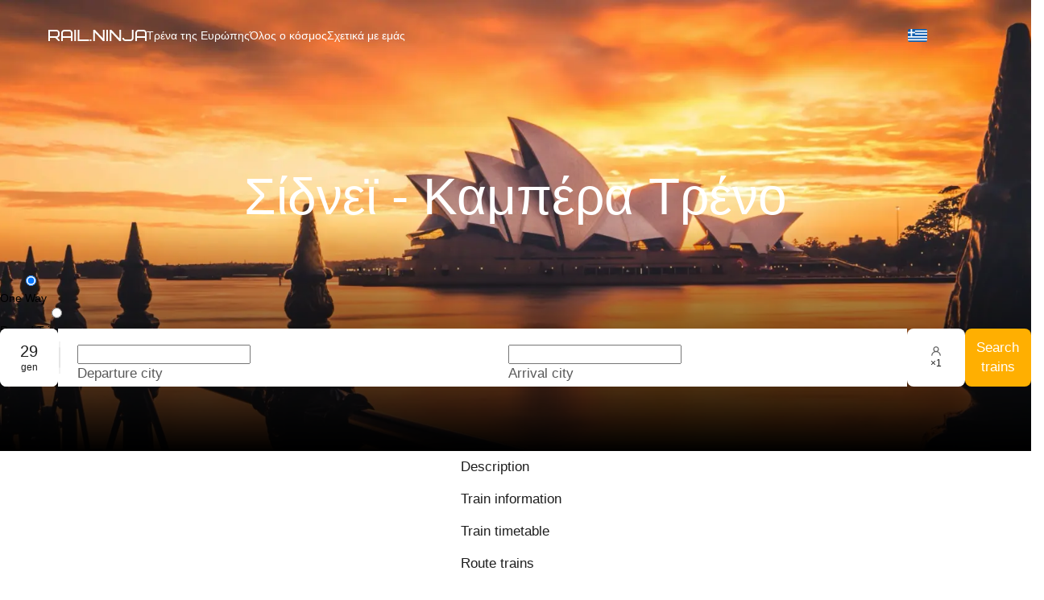

--- FILE ---
content_type: application/javascript; charset=UTF-8
request_url: https://rail.ninja/_next/static/chunks/7751-cfe7d03dd239da1e.js
body_size: 8381
content:
try{!function(){var e="u">typeof window?window:"u">typeof global?global:"u">typeof globalThis?globalThis:"u">typeof self?self:{},o=(new e.Error).stack;o&&(e._sentryDebugIds=e._sentryDebugIds||{},e._sentryDebugIds[o]="4d2c2352-5848-45f5-a950-bad07f21dc3b",e._sentryDebugIdIdentifier="sentry-dbid-4d2c2352-5848-45f5-a950-bad07f21dc3b")}()}catch(e){}"use strict";(self.webpackChunk_N_E=self.webpackChunk_N_E||[]).push([[7751],{10136:(e,o,r)=>{r.d(o,{Ap:()=>c,DU:()=>s,u1:()=>u,uR:()=>g});var t=r(87113),n=r(60004),l=r(74763),i=r(1847);let a=/^[\u4E00-\u9FA5]{2}$/,c=a.test.bind(a);function s(e){return"danger"===e?{danger:!0}:{type:e}}function d(e){return"string"==typeof e}function u(e){return"text"===e||"link"===e}function g(e,o){let r=!1,t=[];return n.Children.forEach(e,e=>{let o=typeof e,n="string"===o||"number"===o;if(r&&n){let o=t.length-1,r=t[o];t[o]=`${r}${e}`}else t.push(e);r=n}),n.Children.map(t,e=>(function(e,o){if(null==e)return;let r=o?" ":"";return"string"!=typeof e&&"number"!=typeof e&&d(e.type)&&c(e.props.children)?(0,l.Ob)(e,{children:e.props.children.split("").join(r)}):d(e)?c(e)?n.createElement("span",null,e.split("").join(r)):n.createElement("span",null,e):(0,l.zv)(e)?n.createElement("span",null,e):e})(e,o))}["default","primary","danger"].concat((0,t.A)(i.s))},35199:(e,o,r)=>{r.d(o,{G:()=>t});function t(e,o={focus:!0}){let{componentCls:r}=e,{componentCls:n}=o,l=n||r,i=`${l}-compact`;return{[i]:Object.assign(Object.assign({},function(e,o,r,t){let{focusElCls:n,focus:l,borderElCls:i}=r,a=i?"> *":"",c=["hover",l?"focus":null,"active"].filter(Boolean).map(e=>`&:${e} ${a}`).join(",");return{[`&-item:not(${o}-last-item)`]:{marginInlineEnd:e.calc(e.lineWidth).mul(-1).equal()},[`&-item:not(${t}-status-success)`]:{zIndex:2},"&-item":Object.assign(Object.assign({[c]:{zIndex:3}},n?{[`&${n}`]:{zIndex:3}}:{}),{[`&[disabled] ${a}`]:{zIndex:0}})}}(e,i,o,l)),function(e,o,r){let{borderElCls:t}=r,n=t?`> ${t}`:"";return{[`&-item:not(${o}-first-item):not(${o}-last-item) ${n}`]:{borderRadius:0},[`&-item:not(${o}-last-item)${o}-first-item`]:{[`& ${n}, &${e}-sm ${n}, &${e}-lg ${n}`]:{borderStartEndRadius:0,borderEndEndRadius:0}},[`&-item:not(${o}-first-item)${o}-last-item`]:{[`& ${n}, &${e}-sm ${n}, &${e}-lg ${n}`]:{borderStartStartRadius:0,borderEndStartRadius:0}}}}(l,i,o))}}},38557:(e,o,r)=>{r.d(o,{D:()=>n});var t=r(63114);let n=`${t.yH}-wave-target`},49924:(e,o,r)=>{r.d(o,{L:()=>$}),r(60004);var t,n=r(33785),l=r.t(n,2),i=r(27663),a=r(60034),c=r(4181),s=(0,r(32122).A)({},l),d=s.version,u=s.render,g=s.unmountComponentAtNode;try{Number((d||"").split(".")[0])>=18&&(t=s.createRoot)}catch(e){}function b(e){var o=s.__SECRET_INTERNALS_DO_NOT_USE_OR_YOU_WILL_BE_FIRED;o&&"object"===(0,c.A)(o)&&(o.usingClientEntryPoint=e)}var m="__rc_react_root__";function f(){return(f=(0,a.A)((0,i.A)().mark(function e(o){return(0,i.A)().wrap(function(e){for(;;)switch(e.prev=e.next){case 0:return e.abrupt("return",Promise.resolve().then(function(){var e;null==(e=o[m])||e.unmount(),delete o[m]}));case 1:case"end":return e.stop()}},e)}))).apply(this,arguments)}function p(){return(p=(0,a.A)((0,i.A)().mark(function e(o){return(0,i.A)().wrap(function(e){for(;;)switch(e.prev=e.next){case 0:if(void 0===t){e.next=2;break}return e.abrupt("return",function(e){return f.apply(this,arguments)}(o));case 2:g(o);case 3:case"end":return e.stop()}},e)}))).apply(this,arguments)}let v=(e,o)=>(!function(e,o){var r;if(t)return b(!0),r=o[m]||t(o),b(!1),r.render(e),o[m]=r;null==u||u(e,o)}(e,o),()=>(function(e){return p.apply(this,arguments)})(o));function $(e){return e&&(v=e),v}},97751:(e,o,r)=>{r.d(o,{A:()=>J});var t=r(60004),n=r(86419),l=r.n(n),i=r(95996),a=r(17556),c=r(68402),s=r(99521),d=r(63114),u=r(69674),g=r(53844),b=r(91931),m=r(75269),f=function(e,o){var r={};for(var t in e)Object.prototype.hasOwnProperty.call(e,t)&&0>o.indexOf(t)&&(r[t]=e[t]);if(null!=e&&"function"==typeof Object.getOwnPropertySymbols)for(var n=0,t=Object.getOwnPropertySymbols(e);n<t.length;n++)0>o.indexOf(t[n])&&Object.prototype.propertyIsEnumerable.call(e,t[n])&&(r[t[n]]=e[t[n]]);return r};let p=t.createContext(void 0);var v=r(10136),$=r(27834),y=r(8481);let h=(0,t.forwardRef)((e,o)=>{let{className:r,style:n,children:i,prefixCls:a}=e,c=l()(`${a}-icon`,r);return t.createElement("span",{ref:o,className:c,style:n},i)}),C=(0,t.forwardRef)((e,o)=>{let{prefixCls:r,className:n,style:i,iconClassName:a}=e,c=l()(`${r}-loading-icon`,n);return t.createElement(h,{prefixCls:r,className:c,style:i,ref:o},t.createElement($.A,{className:a}))}),x=()=>({width:0,opacity:0,transform:"scale(0)"}),O=e=>({width:e.scrollWidth,opacity:1,transform:"scale(1)"}),S=e=>{let{prefixCls:o,loading:r,existIcon:n,className:i,style:a,mount:c}=e;return n?t.createElement(C,{prefixCls:o,className:i,style:a}):t.createElement(y.default,{visible:!!r,motionName:`${o}-loading-icon-motion`,motionAppear:!c,motionEnter:!c,motionLeave:!c,removeOnLeave:!0,onAppearStart:x,onAppearActive:O,onEnterStart:x,onEnterActive:O,onLeaveStart:O,onLeaveActive:x},({className:e,style:r},n)=>{let c=Object.assign(Object.assign({},a),r);return t.createElement(C,{prefixCls:o,className:l()(i,e),style:c,ref:n})})};var E=r(68620),k=r(92544),j=r(1847),A=r(59504),B=r(47143);let w=(e,o)=>({[`> span, > ${e}`]:{"&:not(:last-child)":{[`&, & > ${e}`]:{"&:not(:disabled)":{borderInlineEndColor:o}}},"&:not(:first-child)":{[`&, & > ${e}`]:{"&:not(:disabled)":{borderInlineStartColor:o}}}}});var I=r(82618),H=r(71983);r(28604);var T=r(24260),P=r(46236);let N=e=>{let{paddingInline:o,onlyIconSize:r}=e;return(0,A.mergeToken)(e,{buttonPaddingHorizontal:o,buttonPaddingVertical:0,buttonIconOnlyFontSize:r})},z=e=>{var o,r,t,n,l,i;let a=null!=(o=e.contentFontSize)?o:e.fontSize,c=null!=(r=e.contentFontSizeSM)?r:e.fontSize,s=null!=(t=e.contentFontSizeLG)?t:e.fontSizeLG,d=null!=(n=e.contentLineHeight)?n:(0,T.k)(a),u=null!=(l=e.contentLineHeightSM)?l:(0,T.k)(c),g=null!=(i=e.contentLineHeightLG)?i:(0,T.k)(s),b=((e,o)=>{let{r,g:t,b:n,a:l}=e.toRgb(),i=new H.Q1(e.toRgbString()).onBackground(o).toHsv();return l<=.5?i.v>.5:.299*r+.587*t+.114*n>192})(new I.kf(e.colorBgSolid),"#fff")?"#000":"#fff";return Object.assign(Object.assign({},j.s.reduce((o,r)=>Object.assign(Object.assign({},o),{[`${r}ShadowColor`]:`0 ${(0,E.unit)(e.controlOutlineWidth)} 0 ${(0,P.A)(e[`${r}1`],e.colorBgContainer)}`}),{})),{fontWeight:400,iconGap:e.marginXS,defaultShadow:`0 ${e.controlOutlineWidth}px 0 ${e.controlTmpOutline}`,primaryShadow:`0 ${e.controlOutlineWidth}px 0 ${e.controlOutline}`,dangerShadow:`0 ${e.controlOutlineWidth}px 0 ${e.colorErrorOutline}`,primaryColor:e.colorTextLightSolid,dangerColor:e.colorTextLightSolid,borderColorDisabled:e.colorBorder,defaultGhostColor:e.colorBgContainer,ghostBg:"transparent",defaultGhostBorderColor:e.colorBgContainer,paddingInline:e.paddingContentHorizontal-e.lineWidth,paddingInlineLG:e.paddingContentHorizontal-e.lineWidth,paddingInlineSM:8-e.lineWidth,onlyIconSize:"inherit",onlyIconSizeSM:"inherit",onlyIconSizeLG:"inherit",groupBorderColor:e.colorPrimaryHover,linkHoverBg:"transparent",textTextColor:e.colorText,textTextHoverColor:e.colorText,textTextActiveColor:e.colorText,textHoverBg:e.colorFillTertiary,defaultColor:e.colorText,defaultBg:e.colorBgContainer,defaultBorderColor:e.colorBorder,defaultBorderColorDisabled:e.colorBorder,defaultHoverBg:e.colorBgContainer,defaultHoverColor:e.colorPrimaryHover,defaultHoverBorderColor:e.colorPrimaryHover,defaultActiveBg:e.colorBgContainer,defaultActiveColor:e.colorPrimaryActive,defaultActiveBorderColor:e.colorPrimaryActive,solidTextColor:b,contentFontSize:a,contentFontSizeSM:c,contentFontSizeLG:s,contentLineHeight:d,contentLineHeightSM:u,contentLineHeightLG:g,paddingBlock:Math.max((e.controlHeight-a*d)/2-e.lineWidth,0),paddingBlockSM:Math.max((e.controlHeightSM-c*u)/2-e.lineWidth,0),paddingBlockLG:Math.max((e.controlHeightLG-s*g)/2-e.lineWidth,0)})},L=(e,o,r)=>({[`&:not(:disabled):not(${e}-disabled)`]:{"&:hover":o,"&:active":r}}),R=(e,o,r,t,n,l,i,a)=>({[`&${e}-background-ghost`]:Object.assign(Object.assign({color:r||void 0,background:o,borderColor:t||void 0,boxShadow:"none"},L(e,Object.assign({background:o},i),Object.assign({background:o},a))),{"&:disabled":{cursor:"not-allowed",color:n||void 0,borderColor:l||void 0}})}),_=(e,o,r,t)=>Object.assign(Object.assign({},(t&&["link","text"].includes(t)?e=>({[`&:disabled, &${e.componentCls}-disabled`]:{cursor:"not-allowed",color:e.colorTextDisabled}}):e=>({[`&:disabled, &${e.componentCls}-disabled`]:Object.assign({},{cursor:"not-allowed",borderColor:e.borderColorDisabled,color:e.colorTextDisabled,background:e.colorBgContainerDisabled,boxShadow:"none"})}))(e)),L(e.componentCls,o,r)),D=(e,o,r,t,n)=>({[`&${e.componentCls}-variant-solid`]:Object.assign({color:o,background:r},_(e,t,n))}),F=(e,o,r,t,n)=>({[`&${e.componentCls}-variant-outlined, &${e.componentCls}-variant-dashed`]:Object.assign({borderColor:o,background:r},_(e,t,n))}),G=e=>({[`&${e.componentCls}-variant-dashed`]:{borderStyle:"dashed"}}),M=(e,o,r,t)=>({[`&${e.componentCls}-variant-filled`]:Object.assign({boxShadow:"none",background:o},_(e,r,t))}),W=(e,o,r,t,n)=>({[`&${e.componentCls}-variant-${r}`]:Object.assign({color:o,boxShadow:"none"},_(e,t,n,r))}),q=(e,o="")=>{let{componentCls:r,controlHeight:t,fontSize:n,borderRadius:l,buttonPaddingHorizontal:i,iconCls:a,buttonPaddingVertical:c,buttonIconOnlyFontSize:s}=e;return[{[o]:{fontSize:n,height:t,padding:`${(0,E.unit)(c)} ${(0,E.unit)(i)}`,borderRadius:l,[`&${r}-icon-only`]:{width:t,[a]:{fontSize:s}}}},{[`${r}${r}-circle${o}`]:{minWidth:e.controlHeight,paddingInline:0,borderRadius:"50%"}},{[`${r}${r}-round${o}`]:{borderRadius:e.controlHeight,[`&:not(${r}-icon-only)`]:{paddingInline:e.buttonPaddingHorizontal}}}]},Q=(0,B.OF)("Button",e=>{let o=N(e);return[(e=>{let{componentCls:o,iconCls:r,fontWeight:t,opacityLoading:n,motionDurationSlow:l,motionEaseInOut:i,iconGap:a,calc:c}=e;return{[o]:{outline:"none",position:"relative",display:"inline-flex",gap:a,alignItems:"center",justifyContent:"center",fontWeight:t,whiteSpace:"nowrap",textAlign:"center",backgroundImage:"none",background:"transparent",border:`${(0,E.unit)(e.lineWidth)} ${e.lineType} transparent`,cursor:"pointer",transition:`all ${e.motionDurationMid} ${e.motionEaseInOut}`,userSelect:"none",touchAction:"manipulation",color:e.colorText,"&:disabled > *":{pointerEvents:"none"},[`${o}-icon > svg`]:(0,k.Nk)(),"> a":{color:"currentColor"},"&:not(:disabled)":(0,k.K8)(e),[`&${o}-two-chinese-chars::first-letter`]:{letterSpacing:"0.34em"},[`&${o}-two-chinese-chars > *:not(${r})`]:{marginInlineEnd:"-0.34em",letterSpacing:"0.34em"},[`&${o}-icon-only`]:{paddingInline:0,[`&${o}-compact-item`]:{flex:"none"}},[`&${o}-loading`]:{opacity:n,cursor:"default"},[`${o}-loading-icon`]:{transition:["width","opacity","margin"].map(e=>`${e} ${l} ${i}`).join(",")},[`&:not(${o}-icon-end)`]:{[`${o}-loading-icon-motion`]:{"&-appear-start, &-enter-start":{marginInlineEnd:c(a).mul(-1).equal()},"&-appear-active, &-enter-active":{marginInlineEnd:0},"&-leave-start":{marginInlineEnd:0},"&-leave-active":{marginInlineEnd:c(a).mul(-1).equal()}}},"&-icon-end":{flexDirection:"row-reverse",[`${o}-loading-icon-motion`]:{"&-appear-start, &-enter-start":{marginInlineStart:c(a).mul(-1).equal()},"&-appear-active, &-enter-active":{marginInlineStart:0},"&-leave-start":{marginInlineStart:0},"&-leave-active":{marginInlineStart:c(a).mul(-1).equal()}}}}}})(o),q((0,A.mergeToken)(o,{fontSize:o.contentFontSize}),o.componentCls),q((0,A.mergeToken)(o,{controlHeight:o.controlHeightSM,fontSize:o.contentFontSizeSM,padding:o.paddingXS,buttonPaddingHorizontal:o.paddingInlineSM,buttonPaddingVertical:0,borderRadius:o.borderRadiusSM,buttonIconOnlyFontSize:o.onlyIconSizeSM}),`${o.componentCls}-sm`),q((0,A.mergeToken)(o,{controlHeight:o.controlHeightLG,fontSize:o.contentFontSizeLG,buttonPaddingHorizontal:o.paddingInlineLG,buttonPaddingVertical:0,borderRadius:o.borderRadiusLG,buttonIconOnlyFontSize:o.onlyIconSizeLG}),`${o.componentCls}-lg`),(e=>{let{componentCls:o}=e;return{[o]:{[`&${o}-block`]:{width:"100%"}}}})(o),(e=>{let{componentCls:o}=e;return Object.assign({[`${o}-color-default`]:Object.assign(Object.assign(Object.assign(Object.assign(Object.assign({color:e.defaultColor,boxShadow:e.defaultShadow},D(e,e.solidTextColor,e.colorBgSolid,{color:e.solidTextColor,background:e.colorBgSolidHover},{color:e.solidTextColor,background:e.colorBgSolidActive})),G(e)),M(e,e.colorFillTertiary,{color:e.defaultColor,background:e.colorFillSecondary},{color:e.defaultColor,background:e.colorFill})),R(e.componentCls,e.ghostBg,e.defaultGhostColor,e.defaultGhostBorderColor,e.colorTextDisabled,e.colorBorder)),W(e,e.textTextColor,"link",{color:e.colorLinkHover,background:e.linkHoverBg},{color:e.colorLinkActive})),[`${o}-color-primary`]:Object.assign(Object.assign(Object.assign(Object.assign(Object.assign(Object.assign({color:e.colorPrimary,boxShadow:e.primaryShadow},F(e,e.colorPrimary,e.colorBgContainer,{color:e.colorPrimaryTextHover,borderColor:e.colorPrimaryHover,background:e.colorBgContainer},{color:e.colorPrimaryTextActive,borderColor:e.colorPrimaryActive,background:e.colorBgContainer})),G(e)),M(e,e.colorPrimaryBg,{color:e.colorPrimary,background:e.colorPrimaryBgHover},{color:e.colorPrimary,background:e.colorPrimaryBorder})),W(e,e.colorPrimaryText,"text",{color:e.colorPrimaryTextHover,background:e.colorPrimaryBg},{color:e.colorPrimaryTextActive,background:e.colorPrimaryBorder})),W(e,e.colorPrimaryText,"link",{color:e.colorPrimaryTextHover,background:e.linkHoverBg},{color:e.colorPrimaryTextActive})),R(e.componentCls,e.ghostBg,e.colorPrimary,e.colorPrimary,e.colorTextDisabled,e.colorBorder,{color:e.colorPrimaryHover,borderColor:e.colorPrimaryHover},{color:e.colorPrimaryActive,borderColor:e.colorPrimaryActive})),[`${o}-color-dangerous`]:Object.assign(Object.assign(Object.assign(Object.assign(Object.assign(Object.assign(Object.assign({color:e.colorError,boxShadow:e.dangerShadow},D(e,e.dangerColor,e.colorError,{background:e.colorErrorHover},{background:e.colorErrorActive})),F(e,e.colorError,e.colorBgContainer,{color:e.colorErrorHover,borderColor:e.colorErrorBorderHover},{color:e.colorErrorActive,borderColor:e.colorErrorActive})),G(e)),M(e,e.colorErrorBg,{color:e.colorError,background:e.colorErrorBgFilledHover},{color:e.colorError,background:e.colorErrorBgActive})),W(e,e.colorError,"text",{color:e.colorErrorHover,background:e.colorErrorBg},{color:e.colorErrorHover,background:e.colorErrorBgActive})),W(e,e.colorError,"link",{color:e.colorErrorHover},{color:e.colorErrorActive})),R(e.componentCls,e.ghostBg,e.colorError,e.colorError,e.colorTextDisabled,e.colorBorder,{color:e.colorErrorHover,borderColor:e.colorErrorHover},{color:e.colorErrorActive,borderColor:e.colorErrorActive})),[`${o}-color-link`]:Object.assign(Object.assign({},W(e,e.colorLink,"link",{color:e.colorLinkHover},{color:e.colorLinkActive})),R(e.componentCls,e.ghostBg,e.colorInfo,e.colorInfo,e.colorTextDisabled,e.colorBorder,{color:e.colorInfoHover,borderColor:e.colorInfoHover},{color:e.colorInfoActive,borderColor:e.colorInfoActive}))},(e=>{let{componentCls:o}=e;return j.s.reduce((r,t)=>{let n=e[`${t}6`],l=e[`${t}1`],i=e[`${t}5`],a=e[`${t}2`],c=e[`${t}3`],s=e[`${t}7`];return Object.assign(Object.assign({},r),{[`&${o}-color-${t}`]:Object.assign(Object.assign(Object.assign(Object.assign(Object.assign(Object.assign({color:n,boxShadow:e[`${t}ShadowColor`]},D(e,e.colorTextLightSolid,n,{background:i},{background:s})),F(e,n,e.colorBgContainer,{color:i,borderColor:i,background:e.colorBgContainer},{color:s,borderColor:s,background:e.colorBgContainer})),G(e)),M(e,l,{color:n,background:a},{color:n,background:c})),W(e,n,"link",{color:i},{color:s})),W(e,n,"text",{color:i,background:l},{color:s,background:c}))})},{})})(e))})(o),Object.assign(Object.assign(Object.assign(Object.assign({},F(o,o.defaultBorderColor,o.defaultBg,{color:o.defaultHoverColor,borderColor:o.defaultHoverBorderColor,background:o.defaultHoverBg},{color:o.defaultActiveColor,borderColor:o.defaultActiveBorderColor,background:o.defaultActiveBg})),W(o,o.textTextColor,"text",{color:o.textTextHoverColor,background:o.textHoverBg},{color:o.textTextActiveColor,background:o.colorBgTextActive})),D(o,o.primaryColor,o.colorPrimary,{background:o.colorPrimaryHover,color:o.primaryColor},{background:o.colorPrimaryActive,color:o.primaryColor})),W(o,o.colorLink,"link",{color:o.colorLinkHover,background:o.linkHoverBg},{color:o.colorLinkActive})),(e=>{let{componentCls:o,fontSize:r,lineWidth:t,groupBorderColor:n,colorErrorHover:l}=e;return{[`${o}-group`]:[{position:"relative",display:"inline-flex",[`> span, > ${o}`]:{"&:not(:last-child)":{[`&, & > ${o}`]:{borderStartEndRadius:0,borderEndEndRadius:0}},"&:not(:first-child)":{marginInlineStart:e.calc(t).mul(-1).equal(),[`&, & > ${o}`]:{borderStartStartRadius:0,borderEndStartRadius:0}}},[o]:{position:"relative",zIndex:1,"&:hover, &:focus, &:active":{zIndex:2},"&[disabled]":{zIndex:0}},[`${o}-icon-only`]:{fontSize:r}},w(`${o}-primary`,n),w(`${o}-danger`,l)]}})(o)]},z,{unitless:{fontWeight:!0,contentLineHeight:!0,contentLineHeightSM:!0,contentLineHeightLG:!0}});var U=r(35199);let K=(0,B.bf)(["Button","compact"],e=>{var o,r;let t,n=N(e);return[(0,U.G)(n),{[t=`${n.componentCls}-compact-vertical`]:Object.assign(Object.assign({},(o=n.componentCls,{[`&-item:not(${t}-last-item)`]:{marginBottom:n.calc(n.lineWidth).mul(-1).equal()},[`&-item:not(${o}-status-success)`]:{zIndex:2},"&-item":{"&:hover,&:focus,&:active":{zIndex:3},"&[disabled]":{zIndex:0}}})),(r=n.componentCls,{[`&-item:not(${t}-first-item):not(${t}-last-item)`]:{borderRadius:0},[`&-item${t}-first-item:not(${t}-last-item)`]:{[`&, &${r}-sm, &${r}-lg`]:{borderEndEndRadius:0,borderEndStartRadius:0}},[`&-item${t}-last-item:not(${t}-first-item)`]:{[`&, &${r}-sm, &${r}-lg`]:{borderStartStartRadius:0,borderStartEndRadius:0}}}))},(e=>{let{componentCls:o,colorPrimaryHover:r,lineWidth:t,calc:n}=e,l=n(t).mul(-1).equal(),i=e=>{let n=`${o}-compact${e?"-vertical":""}-item${o}-primary:not([disabled])`;return{[`${n} + ${n}::before`]:{position:"absolute",top:e?l:0,insetInlineStart:e?0:l,backgroundColor:r,content:'""',width:e?"100%":t,height:e?t:"100%"}}};return Object.assign(Object.assign({},i()),i(!0))})(n)]},z);var V=function(e,o){var r={};for(var t in e)Object.prototype.hasOwnProperty.call(e,t)&&0>o.indexOf(t)&&(r[t]=e[t]);if(null!=e&&"function"==typeof Object.getOwnPropertySymbols)for(var n=0,t=Object.getOwnPropertySymbols(e);n<t.length;n++)0>o.indexOf(t[n])&&Object.prototype.propertyIsEnumerable.call(e,t[n])&&(r[t[n]]=e[t[n]]);return r};let X={default:["default","outlined"],primary:["primary","solid"],dashed:["default","dashed"],link:["link","link"],text:["default","text"]},Y=t.forwardRef((e,o)=>{var r,n;let{loading:m=!1,prefixCls:f,color:$,variant:y,type:C,danger:x=!1,shape:O,size:E,styles:k,disabled:j,className:A,rootClassName:B,children:w,icon:I,iconPosition:H="start",ghost:T=!1,block:P=!1,htmlType:N="button",classNames:z,style:L={},autoInsertSpace:R,autoFocus:_}=e,D=V(e,["loading","prefixCls","color","variant","type","danger","shape","size","styles","disabled","className","rootClassName","children","icon","iconPosition","ghost","block","htmlType","classNames","style","autoInsertSpace","autoFocus"]),F=C||"default",{button:G}=t.useContext(d.QO),M=O||(null==G?void 0:G.shape)||"default",[W,q]=(0,t.useMemo)(()=>{if($&&y)return[$,y];if(C||x){let e=X[F]||[];return x?["danger",e[1]]:e}return(null==G?void 0:G.color)&&(null==G?void 0:G.variant)?[G.color,G.variant]:["default","outlined"]},[$,y,C,x,null==G?void 0:G.color,null==G?void 0:G.variant,F]),U="danger"===W?"dangerous":W,{getPrefixCls:Y,direction:J,autoInsertSpace:Z,className:ee,style:eo,classNames:er,styles:et}=(0,d.TP)("button"),en=null==(r=null!=R?R:Z)||r,el=Y("btn",f),[ei,ea,ec]=Q(el),es=(0,t.useContext)(u.A),ed=null!=j?j:es,eu=(0,t.useContext)(p),eg=(0,t.useMemo)(()=>(function(e){if("object"==typeof e&&e){let o=null==e?void 0:e.delay;return{loading:(o=Number.isNaN(o)||"number"!=typeof o?0:o)<=0,delay:o}}return{loading:!!e,delay:0}})(m),[m]),[eb,em]=(0,t.useState)(eg.loading),[ef,ep]=(0,t.useState)(!1),ev=(0,t.useRef)(null),e$=(0,c.xK)(o,ev),ey=1===t.Children.count(w)&&!I&&!(0,v.u1)(q),eh=(0,t.useRef)(!0);t.useEffect(()=>(eh.current=!1,()=>{eh.current=!0}),[]),(0,i.A)(()=>{let e=null;return eg.delay>0?e=setTimeout(()=>{e=null,em(!0)},eg.delay):em(eg.loading),function(){e&&(clearTimeout(e),e=null)}},[eg.delay,eg.loading]),(0,t.useEffect)(()=>{if(!ev.current||!en)return;let e=ev.current.textContent||"";ey&&(0,v.Ap)(e)?ef||ep(!0):ef&&ep(!1)}),(0,t.useEffect)(()=>{_&&ev.current&&ev.current.focus()},[]);let eC=t.useCallback(o=>{var r;eb||ed?o.preventDefault():null==(r=e.onClick)||r.call(e,("href"in e,o))},[e.onClick,eb,ed]),{compactSize:ex,compactItemClassnames:eO}=(0,b.RQ)(el,J),eS=(0,g.A)(e=>{var o,r;return null!=(r=null!=(o=null!=E?E:ex)?o:eu)?r:e}),eE=eS&&null!=(n=({large:"lg",small:"sm",middle:void 0})[eS])?n:"",ek=eb?"loading":I,ej=(0,a.A)(D,["navigate"]),eA=l()(el,ea,ec,{[`${el}-${M}`]:"default"!==M&&M,[`${el}-${F}`]:F,[`${el}-dangerous`]:x,[`${el}-color-${U}`]:U,[`${el}-variant-${q}`]:q,[`${el}-${eE}`]:eE,[`${el}-icon-only`]:!w&&0!==w&&!!ek,[`${el}-background-ghost`]:T&&!(0,v.u1)(q),[`${el}-loading`]:eb,[`${el}-two-chinese-chars`]:ef&&en&&!eb,[`${el}-block`]:P,[`${el}-rtl`]:"rtl"===J,[`${el}-icon-end`]:"end"===H},eO,A,B,ee),eB=Object.assign(Object.assign({},eo),L),ew=l()(null==z?void 0:z.icon,er.icon),eI=Object.assign(Object.assign({},(null==k?void 0:k.icon)||{}),et.icon||{}),eH=I&&!eb?t.createElement(h,{prefixCls:el,className:ew,style:eI},I):m&&"object"==typeof m&&m.icon?t.createElement(h,{prefixCls:el,className:ew,style:eI},m.icon):t.createElement(S,{existIcon:!!I,prefixCls:el,loading:eb,mount:eh.current}),eT=w||0===w?(0,v.uR)(w,ey&&en):null;if(void 0!==ej.href)return ei(t.createElement("a",Object.assign({},ej,{className:l()(eA,{[`${el}-disabled`]:ed}),href:ed?void 0:ej.href,style:eB,onClick:eC,ref:e$,tabIndex:ed?-1:0,"aria-disabled":ed}),eH,eT));let eP=t.createElement("button",Object.assign({},D,{type:N,className:eA,style:eB,onClick:eC,disabled:ed,ref:e$}),eH,eT,eO&&t.createElement(K,{prefixCls:el}));return(0,v.u1)(q)||(eP=t.createElement(s.A,{component:"Button",disabled:eb},eP)),ei(eP)});Y.Group=e=>{let{getPrefixCls:o,direction:r}=t.useContext(d.QO),{prefixCls:n,size:i,className:a}=e,c=f(e,["prefixCls","size","className"]),s=o("btn-group",n),[,,u]=(0,m.Ay)(),g=t.useMemo(()=>{switch(i){case"large":return"lg";case"small":return"sm";default:return""}},[i]),b=l()(s,{[`${s}-${g}`]:g,[`${s}-rtl`]:"rtl"===r},a,u);return t.createElement(p.Provider,{value:i},t.createElement("div",Object.assign({},c,{className:b})))},Y.__ANT_BUTTON=!0;let J=Y},99521:(e,o,r)=>{r.d(o,{A:()=>h});var t=r(60004),n=r(86419),l=r.n(n),i=r(95918),a=r(68402),c=r(63114),s=r(74763);let d=(0,r(47143).Or)("Wave",e=>{let{componentCls:o,colorPrimary:r}=e;return{[o]:{position:"absolute",background:"transparent",pointerEvents:"none",boxSizing:"border-box",color:`var(--wave-color, ${r})`,boxShadow:"0 0 0 0 currentcolor",opacity:.2,"&.wave-motion-appear":{transition:`box-shadow 0.4s ${e.motionEaseOutCirc},opacity 2s ${e.motionEaseOutCirc}`,"&-active":{boxShadow:"0 0 0 6px currentcolor",opacity:0},"&.wave-quick":{transition:`box-shadow ${e.motionDurationSlow} ${e.motionEaseInOut},opacity ${e.motionDurationSlow} ${e.motionEaseInOut}`}}}}});var u=r(68729),g=r(10342),b=r(75269),m=r(38557),f=r(8481),p=r(49924);function v(e){return e&&"#fff"!==e&&"#ffffff"!==e&&"rgb(255, 255, 255)"!==e&&"rgba(255, 255, 255, 1)"!==e&&!/rgba\((?:\d*, ){3}0\)/.test(e)&&"transparent"!==e&&"canvastext"!==e}function $(e){return Number.isNaN(e)?0:e}let y=e=>{let{className:o,target:r,component:n,registerUnmount:i}=e,c=t.useRef(null),s=t.useRef(null);t.useEffect(()=>{s.current=i()},[]);let[d,u]=t.useState(null),[b,p]=t.useState([]),[y,h]=t.useState(0),[C,x]=t.useState(0),[O,S]=t.useState(0),[E,k]=t.useState(0),[j,A]=t.useState(!1),B={left:y,top:C,width:O,height:E,borderRadius:b.map(e=>`${e}px`).join(" ")};function w(){let e=getComputedStyle(r);u(function(e){var o;let{borderTopColor:r,borderColor:t,backgroundColor:n}=getComputedStyle(e);return null!=(o=[r,t,n].find(v))?o:null}(r));let o="static"===e.position,{borderLeftWidth:t,borderTopWidth:n}=e;h(o?r.offsetLeft:$(-Number.parseFloat(t))),x(o?r.offsetTop:$(-Number.parseFloat(n))),S(r.offsetWidth),k(r.offsetHeight);let{borderTopLeftRadius:l,borderTopRightRadius:i,borderBottomLeftRadius:a,borderBottomRightRadius:c}=e;p([l,i,c,a].map(e=>$(Number.parseFloat(e))))}if(d&&(B["--wave-color"]=d),t.useEffect(()=>{if(r){let e,o=(0,g.A)(()=>{w(),A(!0)});return"u">typeof ResizeObserver&&(e=new ResizeObserver(w)).observe(r),()=>{g.A.cancel(o),null==e||e.disconnect()}}},[r]),!j)return null;let I=("Checkbox"===n||"Radio"===n)&&(null==r?void 0:r.classList.contains(m.D));return t.createElement(f.default,{visible:!0,motionAppear:!0,motionName:"wave-motion",motionDeadline:5e3,onAppearEnd:(e,o)=>{var r,t;if(o.deadline||"opacity"===o.propertyName){let e=null==(r=c.current)?void 0:r.parentElement;null==(t=s.current)||t.call(s).then(()=>{null==e||e.remove()})}return!1}},({className:e},r)=>t.createElement("div",{ref:(0,a.K4)(c,r),className:l()(o,e,{"wave-quick":I}),style:B}))},h=e=>{let{children:o,disabled:r,component:n}=e,{getPrefixCls:f}=(0,t.useContext)(c.QO),v=(0,t.useRef)(null),$=f("wave"),[,h]=d($),C=((e,o,r)=>{let{wave:n}=t.useContext(c.QO),[,l,i]=(0,b.Ay)(),a=(0,u.A)(a=>{let c=e.current;if((null==n?void 0:n.disabled)||!c)return;let s=c.querySelector(`.${m.D}`)||c,{showEffect:d}=n||{};(d||((e,o)=>{var r;let{component:n}=o;if("Checkbox"===n&&!(null==(r=e.querySelector("input"))?void 0:r.checked))return;let l=document.createElement("div");l.style.position="absolute",l.style.left="0px",l.style.top="0px",null==e||e.insertBefore(l,null==e?void 0:e.firstChild);let i=(0,p.L)(),a=null;a=i(t.createElement(y,Object.assign({},o,{target:e,registerUnmount:function(){return a}})),l)}))(s,{className:o,token:l,component:r,event:a,hashId:i})}),s=t.useRef(null);return e=>{g.A.cancel(s.current),s.current=(0,g.A)(()=>{a(e)})}})(v,l()($,h),n);if(t.useEffect(()=>{let e=v.current;if(!e||e.nodeType!==window.Node.ELEMENT_NODE||r)return;let o=o=>{!(0,i.A)(o.target)||!e.getAttribute||e.getAttribute("disabled")||e.disabled||e.className.includes("disabled")&&!e.className.includes("disabled:")||"true"===e.getAttribute("aria-disabled")||e.className.includes("-leave")||C(o)};return e.addEventListener("click",o,!0),()=>{e.removeEventListener("click",o,!0)}},[r]),!t.isValidElement(o))return null!=o?o:null;let x=(0,a.f3)(o)?(0,a.K4)((0,a.A9)(o),v):v;return(0,s.Ob)(o,{ref:x})}}}]);

--- FILE ---
content_type: application/javascript; charset=UTF-8
request_url: https://rail.ninja/_next/static/chunks/2464-95ccabca6608e41d.js
body_size: 8589
content:
try{!function(){var e="u">typeof window?window:"u">typeof global?global:"u">typeof globalThis?globalThis:"u">typeof self?self:{},t=(new e.Error).stack;t&&(e._sentryDebugIds=e._sentryDebugIds||{},e._sentryDebugIds[t]="5d21c8ec-071b-4f69-b2b5-2a7d91038880",e._sentryDebugIdIdentifier="sentry-dbid-5d21c8ec-071b-4f69-b2b5-2a7d91038880")}()}catch(e){}"use strict";(self.webpackChunk_N_E=self.webpackChunk_N_E||[]).push([[2464],{32464:(e,t,n)=>{n.d(t,{A:()=>ee});var r=n(60004),i=n(50433);function o(e,t){var n="u">typeof Symbol&&e[Symbol.iterator]||e["@@iterator"];if(!n){if(Array.isArray(e)||(n=(0,i.A)(e))||t&&e&&"number"==typeof e.length){n&&(e=n);var r=0,o=function(){};return{s:o,n:function(){return r>=e.length?{done:!0}:{done:!1,value:e[r++]}},e:function(e){throw e},f:o}}throw TypeError("Invalid attempt to iterate non-iterable instance.\nIn order to be iterable, non-array objects must have a [Symbol.iterator]() method.")}var a,s=!0,l=!1;return{s:function(){n=n.call(e)},n:function(){var e=n.next();return s=e.done,e},e:function(e){l=!0,a=e},f:function(){try{s||null==n.return||n.return()}finally{if(l)throw a}}}}var a=n(8856),s=n(35664),l=n(14378);function u(e,t,n){if(t<0||t>31||e>>>t!=0)throw RangeError("Value out of range");for(var r=t-1;r>=0;r--)n.push(e>>>r&1)}function c(e,t){return(e>>>t&1)!=0}function h(e){if(!e)throw Error("Assertion error")}var d=function(){function e(t,n){(0,a.A)(this,e),(0,l.A)(this,"modeBits",void 0),(0,l.A)(this,"numBitsCharCount",void 0),this.modeBits=t,this.numBitsCharCount=n}return(0,s.A)(e,[{key:"numCharCountBits",value:function(e){return this.numBitsCharCount[Math.floor((e+7)/17)]}}]),e}();(0,l.A)(d,"NUMERIC",new d(1,[10,12,14])),(0,l.A)(d,"ALPHANUMERIC",new d(2,[9,11,13])),(0,l.A)(d,"BYTE",new d(4,[8,16,16])),(0,l.A)(d,"KANJI",new d(8,[8,10,12])),(0,l.A)(d,"ECI",new d(7,[0,0,0]));var f=(0,s.A)(function e(t,n){(0,a.A)(this,e),(0,l.A)(this,"ordinal",void 0),(0,l.A)(this,"formatBits",void 0),this.ordinal=t,this.formatBits=n});(0,l.A)(f,"LOW",new f(0,1)),(0,l.A)(f,"MEDIUM",new f(1,0)),(0,l.A)(f,"QUARTILE",new f(2,3)),(0,l.A)(f,"HIGH",new f(3,2));var v=function(){function e(t,n,r){if((0,a.A)(this,e),(0,l.A)(this,"mode",void 0),(0,l.A)(this,"numChars",void 0),(0,l.A)(this,"bitData",void 0),this.mode=t,this.numChars=n,this.bitData=r,n<0)throw RangeError("Invalid argument");this.bitData=r.slice()}return(0,s.A)(e,[{key:"getData",value:function(){return this.bitData.slice()}}],[{key:"makeBytes",value:function(t){var n,r=[],i=o(t);try{for(i.s();!(n=i.n()).done;){var a=n.value;u(a,8,r)}}catch(e){i.e(e)}finally{i.f()}return new e(d.BYTE,t.length,r)}},{key:"makeNumeric",value:function(t){if(!e.isNumeric(t))throw RangeError("String contains non-numeric characters");for(var n=[],r=0;r<t.length;){var i=Math.min(t.length-r,3);u(parseInt(t.substring(r,r+i),10),3*i+1,n),r+=i}return new e(d.NUMERIC,t.length,n)}},{key:"makeAlphanumeric",value:function(t){if(!e.isAlphanumeric(t))throw RangeError("String contains unencodable characters in alphanumeric mode");var n,r=[];for(n=0;n+2<=t.length;n+=2){var i=45*e.ALPHANUMERIC_CHARSET.indexOf(t.charAt(n));u(i+=e.ALPHANUMERIC_CHARSET.indexOf(t.charAt(n+1)),11,r)}return n<t.length&&u(e.ALPHANUMERIC_CHARSET.indexOf(t.charAt(n)),6,r),new e(d.ALPHANUMERIC,t.length,r)}},{key:"makeSegments",value:function(t){return""==t?[]:e.isNumeric(t)?[e.makeNumeric(t)]:e.isAlphanumeric(t)?[e.makeAlphanumeric(t)]:[e.makeBytes(e.toUtf8ByteArray(t))]}},{key:"makeEci",value:function(t){var n=[];if(t<0)throw RangeError("ECI assignment value out of range");if(t<128)u(t,8,n);else if(t<16384)u(2,2,n),u(t,14,n);else if(t<1e6)u(6,3,n),u(t,21,n);else throw RangeError("ECI assignment value out of range");return new e(d.ECI,0,n)}},{key:"isNumeric",value:function(t){return e.NUMERIC_REGEX.test(t)}},{key:"isAlphanumeric",value:function(t){return e.ALPHANUMERIC_REGEX.test(t)}},{key:"getTotalBits",value:function(e,t){var n,r=0,i=o(e);try{for(i.s();!(n=i.n()).done;){var a=n.value,s=a.mode.numCharCountBits(t);if(a.numChars>=1<<s)return 1/0;r+=4+s+a.bitData.length}}catch(e){i.e(e)}finally{i.f()}return r}},{key:"toUtf8ByteArray",value:function(e){for(var t=encodeURI(e),n=[],r=0;r<t.length;r++)"%"!=t.charAt(r)?n.push(t.charCodeAt(r)):(n.push(parseInt(t.substring(r+1,r+3),16)),r+=2);return n}}]),e}();(0,l.A)(v,"NUMERIC_REGEX",/^[0-9]*$/),(0,l.A)(v,"ALPHANUMERIC_REGEX",/^[A-Z0-9 $%*+.\/:-]*$/),(0,l.A)(v,"ALPHANUMERIC_CHARSET","0123456789ABCDEFGHIJKLMNOPQRSTUVWXYZ $%*+-./:");var g=function(){function e(t,n,r,i){(0,a.A)(this,e),(0,l.A)(this,"size",void 0),(0,l.A)(this,"mask",void 0),(0,l.A)(this,"modules",[]),(0,l.A)(this,"isFunction",[]),(0,l.A)(this,"version",void 0),(0,l.A)(this,"errorCorrectionLevel",void 0);var o=i;if(this.version=t,this.errorCorrectionLevel=n,t<e.MIN_VERSION||t>e.MAX_VERSION)throw RangeError("Version value out of range");if(o<-1||o>7)throw RangeError("Mask value out of range");this.size=4*t+17;for(var s=[],u=0;u<this.size;u++)s.push(!1);for(var c=0;c<this.size;c++)this.modules.push(s.slice()),this.isFunction.push(s.slice());this.drawFunctionPatterns();var d=this.addEccAndInterleave(r);if(this.drawCodewords(d),-1==o)for(var f=1e9,v=0;v<8;v++){this.applyMask(v),this.drawFormatBits(v);var g=this.getPenaltyScore();g<f&&(o=v,f=g),this.applyMask(v)}h(0<=o&&o<=7),this.mask=o,this.applyMask(o),this.drawFormatBits(o),this.isFunction=[]}return(0,s.A)(e,[{key:"getModule",value:function(e,t){return 0<=e&&e<this.size&&0<=t&&t<this.size&&this.modules[t][e]}},{key:"getModules",value:function(){return this.modules}},{key:"drawFunctionPatterns",value:function(){for(var e=0;e<this.size;e++)this.setFunctionModule(6,e,e%2==0),this.setFunctionModule(e,6,e%2==0);this.drawFinderPattern(3,3),this.drawFinderPattern(this.size-4,3),this.drawFinderPattern(3,this.size-4);for(var t=this.getAlignmentPatternPositions(),n=t.length,r=0;r<n;r++)for(var i=0;i<n;i++)(0!=r||0!=i)&&(0!=r||i!=n-1)&&(r!=n-1||0!=i)&&this.drawAlignmentPattern(t[r],t[i]);this.drawFormatBits(0),this.drawVersion()}},{key:"drawFormatBits",value:function(e){for(var t=this.errorCorrectionLevel.formatBits<<3|e,n=t,r=0;r<10;r++)n=n<<1^(n>>>9)*1335;var i=(t<<10|n)^21522;h(i>>>15==0);for(var o=0;o<=5;o++)this.setFunctionModule(8,o,c(i,o));this.setFunctionModule(8,7,c(i,6)),this.setFunctionModule(8,8,c(i,7)),this.setFunctionModule(7,8,c(i,8));for(var a=9;a<15;a++)this.setFunctionModule(14-a,8,c(i,a));for(var s=0;s<8;s++)this.setFunctionModule(this.size-1-s,8,c(i,s));for(var l=8;l<15;l++)this.setFunctionModule(8,this.size-15+l,c(i,l));this.setFunctionModule(8,this.size-8,!0)}},{key:"drawVersion",value:function(){if(!(this.version<7)){for(var e=this.version,t=0;t<12;t++)e=e<<1^(e>>>11)*7973;var n=this.version<<12|e;h(n>>>18==0);for(var r=0;r<18;r++){var i=c(n,r),o=this.size-11+r%3,a=Math.floor(r/3);this.setFunctionModule(o,a,i),this.setFunctionModule(a,o,i)}}}},{key:"drawFinderPattern",value:function(e,t){for(var n=-4;n<=4;n++)for(var r=-4;r<=4;r++){var i=Math.max(Math.abs(r),Math.abs(n)),o=e+r,a=t+n;0<=o&&o<this.size&&0<=a&&a<this.size&&this.setFunctionModule(o,a,2!=i&&4!=i)}}},{key:"drawAlignmentPattern",value:function(e,t){for(var n=-2;n<=2;n++)for(var r=-2;r<=2;r++)this.setFunctionModule(e+r,t+n,1!=Math.max(Math.abs(r),Math.abs(n)))}},{key:"setFunctionModule",value:function(e,t,n){this.modules[t][e]=n,this.isFunction[t][e]=!0}},{key:"addEccAndInterleave",value:function(t){var n=this.version,r=this.errorCorrectionLevel;if(t.length!=e.getNumDataCodewords(n,r))throw RangeError("Invalid argument");for(var i=e.NUM_ERROR_CORRECTION_BLOCKS[r.ordinal][n],o=e.ECC_CODEWORDS_PER_BLOCK[r.ordinal][n],a=Math.floor(e.getNumRawDataModules(n)/8),s=i-a%i,l=Math.floor(a/i),u=[],c=e.reedSolomonComputeDivisor(o),d=0,f=0;d<i;d++){var v=t.slice(f,f+l-o+(d<s?0:1));f+=v.length;var g=e.reedSolomonComputeRemainder(v,c);d<s&&v.push(0),u.push(v.concat(g))}for(var m=[],y=function(e){u.forEach(function(t,n){(e!=l-o||n>=s)&&m.push(t[e])})},A=0;A<u[0].length;A++)y(A);return h(m.length==a),m}},{key:"drawCodewords",value:function(t){if(t.length!=Math.floor(e.getNumRawDataModules(this.version)/8))throw RangeError("Invalid argument");for(var n=0,r=this.size-1;r>=1;r-=2){6==r&&(r=5);for(var i=0;i<this.size;i++)for(var o=0;o<2;o++){var a=r-o,s=(r+1&2)==0?this.size-1-i:i;!this.isFunction[s][a]&&n<8*t.length&&(this.modules[s][a]=c(t[n>>>3],7-(7&n)),n++)}}h(n==8*t.length)}},{key:"applyMask",value:function(e){if(e<0||e>7)throw RangeError("Mask value out of range");for(var t=0;t<this.size;t++)for(var n=0;n<this.size;n++){var r=void 0;switch(e){case 0:r=(n+t)%2==0;break;case 1:r=t%2==0;break;case 2:r=n%3==0;break;case 3:r=(n+t)%3==0;break;case 4:r=(Math.floor(n/3)+Math.floor(t/2))%2==0;break;case 5:r=n*t%2+n*t%3==0;break;case 6:r=(n*t%2+n*t%3)%2==0;break;case 7:r=((n+t)%2+n*t%3)%2==0;break;default:throw Error("Unreachable")}!this.isFunction[t][n]&&r&&(this.modules[t][n]=!this.modules[t][n])}}},{key:"getPenaltyScore",value:function(){for(var t=0,n=0;n<this.size;n++){for(var r=!1,i=0,a=[0,0,0,0,0,0,0],s=0;s<this.size;s++)this.modules[n][s]==r?5==++i?t+=e.PENALTY_N1:i>5&&t++:(this.finderPenaltyAddHistory(i,a),r||(t+=this.finderPenaltyCountPatterns(a)*e.PENALTY_N3),r=this.modules[n][s],i=1);t+=this.finderPenaltyTerminateAndCount(r,i,a)*e.PENALTY_N3}for(var l=0;l<this.size;l++){for(var u=!1,c=0,d=[0,0,0,0,0,0,0],f=0;f<this.size;f++)this.modules[f][l]==u?5==++c?t+=e.PENALTY_N1:c>5&&t++:(this.finderPenaltyAddHistory(c,d),u||(t+=this.finderPenaltyCountPatterns(d)*e.PENALTY_N3),u=this.modules[f][l],c=1);t+=this.finderPenaltyTerminateAndCount(u,c,d)*e.PENALTY_N3}for(var v=0;v<this.size-1;v++)for(var g=0;g<this.size-1;g++){var m=this.modules[v][g];m==this.modules[v][g+1]&&m==this.modules[v+1][g]&&m==this.modules[v+1][g+1]&&(t+=e.PENALTY_N2)}var y,A=0,E=o(this.modules);try{for(E.s();!(y=E.n()).done;)A=y.value.reduce(function(e,t){return e+ +!!t},A)}catch(e){E.e(e)}finally{E.f()}var C=this.size*this.size,p=Math.ceil(Math.abs(20*A-10*C)/C)-1;return h(0<=p&&p<=9),h(0<=(t+=p*e.PENALTY_N4)&&t<=2568888),t}},{key:"getAlignmentPatternPositions",value:function(){if(1==this.version)return[];for(var e=Math.floor(this.version/7)+2,t=32==this.version?26:2*Math.ceil((4*this.version+4)/(2*e-2)),n=[6],r=this.size-7;n.length<e;r-=t)n.splice(1,0,r);return n}},{key:"finderPenaltyCountPatterns",value:function(e){var t=e[1];h(t<=3*this.size);var n=t>0&&e[2]==t&&e[3]==3*t&&e[4]==t&&e[5]==t;return(n&&e[0]>=4*t&&e[6]>=t?1:0)+(n&&e[6]>=4*t&&e[0]>=t?1:0)}},{key:"finderPenaltyTerminateAndCount",value:function(e,t,n){var r=t;return e&&(this.finderPenaltyAddHistory(r,n),r=0),r+=this.size,this.finderPenaltyAddHistory(r,n),this.finderPenaltyCountPatterns(n)}},{key:"finderPenaltyAddHistory",value:function(e,t){var n=e;0==t[0]&&(n+=this.size),t.pop(),t.unshift(n)}}],[{key:"encodeText",value:function(t,n){var r=v.makeSegments(t);return e.encodeSegments(r,n)}},{key:"encodeBinary",value:function(t,n){var r=v.makeBytes(t);return e.encodeSegments([r],n)}},{key:"encodeSegments",value:function(t,n){var r=arguments.length>2&&void 0!==arguments[2]?arguments[2]:1,i=arguments.length>3&&void 0!==arguments[3]?arguments[3]:40,a=arguments.length>4&&void 0!==arguments[4]?arguments[4]:-1,s=!(arguments.length>5)||void 0===arguments[5]||arguments[5];if(!(e.MIN_VERSION<=r&&r<=i&&i<=e.MAX_VERSION)||a<-1||a>7)throw RangeError("Invalid value");for(A=r;;A++){var l=8*e.getNumDataCodewords(A,n),c=v.getTotalBits(t,A);if(c<=l){E=c;break}if(A>=i)throw RangeError("Data too long")}for(var d=n,g=0,m=[f.MEDIUM,f.QUARTILE,f.HIGH];g<m.length;g++){var y=m[g];s&&E<=8*e.getNumDataCodewords(A,y)&&(d=y)}var A,E,C,p=[],M=o(t);try{for(M.s();!(C=M.n()).done;){var w=C.value;u(w.mode.modeBits,4,p),u(w.numChars,w.mode.numCharCountBits(A),p);var R,b=o(w.getData());try{for(b.s();!(R=b.n()).done;){var k=R.value;p.push(k)}}catch(e){b.e(e)}finally{b.f()}}}catch(e){M.e(e)}finally{M.f()}h(p.length==E);var N=8*e.getNumDataCodewords(A,d);h(p.length<=N),u(0,Math.min(4,N-p.length),p),u(0,(8-p.length%8)%8,p),h(p.length%8==0);for(var S=236;p.length<N;S^=253)u(S,8,p);for(var I=[];8*I.length<p.length;)I.push(0);return p.forEach(function(e,t){I[t>>>3]|=e<<7-(7&t)}),new e(A,d,I,a)}},{key:"getNumRawDataModules",value:function(t){if(t<e.MIN_VERSION||t>e.MAX_VERSION)throw RangeError("Version number out of range");var n=(16*t+128)*t+64;if(t>=2){var r=Math.floor(t/7)+2;n-=(25*r-10)*r-55,t>=7&&(n-=36)}return h(208<=n&&n<=29648),n}},{key:"getNumDataCodewords",value:function(t,n){return Math.floor(e.getNumRawDataModules(t)/8)-e.ECC_CODEWORDS_PER_BLOCK[n.ordinal][t]*e.NUM_ERROR_CORRECTION_BLOCKS[n.ordinal][t]}},{key:"reedSolomonComputeDivisor",value:function(t){if(t<1||t>255)throw RangeError("Degree out of range");for(var n=[],r=0;r<t-1;r++)n.push(0);n.push(1);for(var i=1,o=0;o<t;o++){for(var a=0;a<n.length;a++)n[a]=e.reedSolomonMultiply(n[a],i),a+1<n.length&&(n[a]^=n[a+1]);i=e.reedSolomonMultiply(i,2)}return n}},{key:"reedSolomonComputeRemainder",value:function(t,n){var r,i=n.map(function(){return 0}),a=o(t);try{for(a.s();!(r=a.n()).done;)!function(){var t=r.value^i.shift();i.push(0),n.forEach(function(n,r){i[r]^=e.reedSolomonMultiply(n,t)})}()}catch(e){a.e(e)}finally{a.f()}return i}},{key:"reedSolomonMultiply",value:function(e,t){if(e>>>8!=0||t>>>8!=0)throw RangeError("Byte out of range");for(var n=0,r=7;r>=0;r--)n=n<<1^(n>>>7)*285^(t>>>r&1)*e;return h(n>>>8==0),n}}]),e}();(0,l.A)(g,"MIN_VERSION",1),(0,l.A)(g,"MAX_VERSION",40),(0,l.A)(g,"PENALTY_N1",3),(0,l.A)(g,"PENALTY_N2",3),(0,l.A)(g,"PENALTY_N3",40),(0,l.A)(g,"PENALTY_N4",10),(0,l.A)(g,"ECC_CODEWORDS_PER_BLOCK",[[-1,7,10,15,20,26,18,20,24,30,18,20,24,26,30,22,24,28,30,28,28,28,28,30,30,26,28,30,30,30,30,30,30,30,30,30,30,30,30,30,30],[-1,10,16,26,18,24,16,18,22,22,26,30,22,22,24,24,28,28,26,26,26,26,28,28,28,28,28,28,28,28,28,28,28,28,28,28,28,28,28,28,28],[-1,13,22,18,26,18,24,18,22,20,24,28,26,24,20,30,24,28,28,26,30,28,30,30,30,30,28,30,30,30,30,30,30,30,30,30,30,30,30,30,30],[-1,17,28,22,16,22,28,26,26,24,28,24,28,22,24,24,30,28,28,26,28,30,24,30,30,30,30,30,30,30,30,30,30,30,30,30,30,30,30,30,30]]),(0,l.A)(g,"NUM_ERROR_CORRECTION_BLOCKS",[[-1,1,1,1,1,1,2,2,2,2,4,4,4,4,4,6,6,6,6,7,8,8,9,9,10,12,12,12,13,14,15,16,17,18,19,19,20,21,22,24,25],[-1,1,1,1,2,2,4,4,4,5,5,5,8,9,9,10,10,11,13,14,16,17,17,18,20,21,23,25,26,28,29,31,33,35,37,38,40,43,45,47,49],[-1,1,1,2,2,4,4,6,6,8,8,8,10,12,16,12,17,16,18,21,20,23,23,25,27,29,34,34,35,38,40,43,45,48,51,53,56,59,62,65,68],[-1,1,1,2,4,4,4,5,6,8,8,11,11,16,16,18,16,19,21,25,25,25,34,30,32,35,37,40,42,45,48,51,54,57,60,63,66,70,74,77,81]]);var m={L:f.LOW,M:f.MEDIUM,Q:f.QUARTILE,H:f.HIGH},y="#FFFFFF",A="#000000",E=function(e){var t=arguments.length>1&&void 0!==arguments[1]?arguments[1]:0,n=[];return e.forEach(function(e,r){var i=null;e.forEach(function(o,a){if(!o&&null!==i){n.push("M".concat(i+t," ").concat(r+t,"h").concat(a-i,"v1H").concat(i+t,"z")),i=null;return}if(a===e.length-1){if(!o)return;null===i?n.push("M".concat(a+t,",").concat(r+t," h1v1H").concat(a+t,"z")):n.push("M".concat(i+t,",").concat(r+t," h").concat(a+1-i,"v1H").concat(i+t,"z"));return}o&&null===i&&(i=a)})}),n.join("")},C=function(e,t){return e.slice().map(function(e,n){return n<t.y||n>=t.y+t.h?e:e.map(function(e,n){return(n<t.x||n>=t.x+t.w)&&e})})},p=function(e,t,n,r){if(null==r)return null;var i=e.length+2*n,o=Math.floor(.1*t),a=i/t,s=(r.width||o)*a,l=(r.height||o)*a,u=null==r.x?e.length/2-s/2:r.x*a,c=null==r.y?e.length/2-l/2:r.y*a,h=null==r.opacity?1:r.opacity,d=null;if(r.excavate){var f=Math.floor(u),v=Math.floor(c),g=Math.ceil(s+u-f),m=Math.ceil(l+c-v);d={x:f,y:v,w:g,h:m}}return{x:u,y:c,h:l,w:s,excavation:d,opacity:h,crossOrigin:r.crossOrigin}},M=function(){try{new Path2D().addPath(new Path2D)}catch(e){return!1}return!0}(),w=n(80057),R=n(32122),b=n(91982),k=n(97479),N=n(87113),S=function(e){var t=e.value,n=e.level,i=e.minVersion,o=e.includeMargin,a=e.marginSize,s=e.imageSettings,l=e.size,u=e.boostLevel,c=r.useMemo(function(){var e=(Array.isArray(t)?t:[t]).reduce(function(e,t){return e.push.apply(e,(0,N.A)(v.makeSegments(t))),e},[]);return g.encodeSegments(e,m[n],i,void 0,void 0,u)},[t,n,i,u]);return r.useMemo(function(){var e=c.getModules(),t=null!=a?Math.max(Math.floor(a),0):4*!!o,n=e.length+2*t,r=p(e,l,t,s);return{cells:e,margin:t,numCells:n,calculatedImageSettings:r,qrcode:c}},[c,l,s,o,a])},I=["value","size","level","bgColor","fgColor","includeMargin","minVersion","marginSize","style","imageSettings","boostLevel"],O=r.forwardRef(function(e,t){var n=e.value,i=e.size,o=void 0===i?128:i,a=e.level,s=e.bgColor,l=void 0===s?y:s,u=e.fgColor,c=void 0===u?A:u,h=e.includeMargin,d=e.minVersion,f=e.marginSize,v=e.style,g=e.imageSettings,m=e.boostLevel,p=(0,k.A)(e,I),N=null==g?void 0:g.src,O=r.useRef(null),P=r.useRef(null),z=r.useCallback(function(e){O.current=e,"function"==typeof t?t(e):t&&(t.current=e)},[t]),_=r.useState(!1),x=(0,b.A)(_,2)[1],L=S({value:n,level:void 0===a?"L":a,minVersion:void 0===d?1:d,includeMargin:void 0!==h&&h,marginSize:f,imageSettings:g,size:o,boostLevel:m}),F=L.margin,B=L.cells,T=L.numCells,D=L.calculatedImageSettings;r.useEffect(function(){if(O.current){var e=O.current,t=e.getContext("2d");if(t){var n=B,r=P.current,i=null!=D&&null!==r&&r.complete&&0!==r.naturalHeight&&0!==r.naturalWidth;i&&null!=D.excavation&&(n=C(B,D.excavation));var a=window.devicePixelRatio||1;e.height=e.width=o*a;var s=o/T*a;t.scale(s,s),t.fillStyle=l,t.fillRect(0,0,T,T),t.fillStyle=c,M?t.fill(new Path2D(E(n,F))):B.forEach(function(e,n){e.forEach(function(e,r){e&&t.fillRect(r+F,n+F,1,1)})}),D&&(t.globalAlpha=D.opacity),i&&t.drawImage(r,D.x+F,D.y+F,D.w,D.h)}}}),r.useEffect(function(){x(!1)},[N]);var H=(0,R.A)({height:o,width:o},v),U=null;return null!=N&&(U=r.createElement("img",{alt:"QR-Code",src:N,key:N,style:{display:"none"},onLoad:function(){x(!0)},ref:P,crossOrigin:null==D?void 0:D.crossOrigin})),r.createElement(r.Fragment,null,r.createElement("canvas",(0,w.A)({style:H,height:o,width:o,ref:z,role:"img"},p)),U)}),P=["value","size","level","bgColor","fgColor","includeMargin","minVersion","title","marginSize","imageSettings","boostLevel"],z=r.forwardRef(function(e,t){var n=e.value,i=e.size,o=void 0===i?128:i,a=e.level,s=e.bgColor,l=e.fgColor,u=e.includeMargin,c=e.minVersion,h=e.title,d=e.marginSize,f=e.imageSettings,v=e.boostLevel,g=(0,k.A)(e,P),m=S({value:n,level:void 0===a?"L":a,minVersion:void 0===c?1:c,includeMargin:void 0!==u&&u,marginSize:d,imageSettings:f,size:o,boostLevel:v}),p=m.margin,M=m.cells,R=m.numCells,b=m.calculatedImageSettings,N=M,I=null;null!=f&&null!=b&&(null!=b.excavation&&(N=C(M,b.excavation)),I=r.createElement("image",{href:f.src,height:b.h,width:b.w,x:b.x+p,y:b.y+p,preserveAspectRatio:"none",opacity:b.opacity,crossOrigin:b.crossOrigin}));var O=E(N,p);return r.createElement("svg",(0,w.A)({height:o,width:o,viewBox:"0 0 ".concat(R," ").concat(R),ref:t,role:"img"},g),!!h&&r.createElement("title",null,h),r.createElement("path",{fill:void 0===s?y:s,d:"M0,0 h".concat(R,"v").concat(R,"H0z"),shapeRendering:"crispEdges"}),r.createElement("path",{fill:void 0===l?A:l,d:O,shapeRendering:"crispEdges"}),I)}),_=n(86419),x=n.n(_),L=n(17556),F=n(640),B=n(63114),T=n(39998),D=n(75269);let H={icon:{tag:"svg",attrs:{viewBox:"64 64 896 896",focusable:"false"},children:[{tag:"path",attrs:{d:"M909.1 209.3l-56.4 44.1C775.8 155.1 656.2 92 521.9 92 290 92 102.3 279.5 102 511.5 101.7 743.7 289.8 932 521.9 932c181.3 0 335.8-115 394.6-276.1 1.5-4.2-.7-8.9-4.9-10.3l-56.7-19.5a8 8 0 00-10.1 4.8c-1.8 5-3.8 10-5.9 14.9-17.3 41-42.1 77.8-73.7 109.4A344.77 344.77 0 01655.9 829c-42.3 17.9-87.4 27-133.8 27-46.5 0-91.5-9.1-133.8-27A341.5 341.5 0 01279 755.2a342.16 342.16 0 01-73.7-109.4c-17.9-42.4-27-87.4-27-133.9s9.1-91.5 27-133.9c17.3-41 42.1-77.8 73.7-109.4 31.6-31.6 68.4-56.4 109.3-73.8 42.3-17.9 87.4-27 133.8-27 46.5 0 91.5 9.1 133.8 27a341.5 341.5 0 01109.3 73.8c9.9 9.9 19.2 20.4 27.8 31.4l-60.2 47a8 8 0 003 14.1l175.6 43c5 1.2 9.9-2.6 9.9-7.7l.8-180.9c-.1-6.6-7.8-10.3-13-6.2z"}}]},name:"reload",theme:"outlined"};var U=n(78149),V=r.forwardRef(function(e,t){return r.createElement(U.A,(0,w.A)({},e,{ref:t,icon:H}))}),j=n(57045),Y=n(95173);let $=r.createElement(Y.A,null);function Q({prefixCls:e,locale:t,onRefresh:n,statusRender:i,status:o}){let a={expired:r.createElement(r.Fragment,null,r.createElement("p",{className:`${e}-expired`},null==t?void 0:t.expired),n&&r.createElement(j.Ay,{type:"link",icon:r.createElement(V,null),onClick:n},null==t?void 0:t.refresh)),loading:$,scanned:r.createElement("p",{className:`${e}-scanned`},null==t?void 0:t.scanned)};return(null!=i?i:e=>a[e.status])({status:o,locale:t,onRefresh:n})}var X=n(68620),G=n(60011),W=n(92544),K=n(47143),q=n(59504);let J=(0,K.OF)("QRCode",e=>(e=>{let{componentCls:t,lineWidth:n,lineType:r,colorSplit:i}=e;return{[t]:Object.assign(Object.assign({},(0,W.dF)(e)),{display:"flex",justifyContent:"center",alignItems:"center",padding:e.paddingSM,backgroundColor:e.colorWhite,borderRadius:e.borderRadiusLG,border:`${(0,X.unit)(n)} ${r} ${i}`,position:"relative",overflow:"hidden",[`& > ${t}-mask`]:{position:"absolute",insetBlockStart:0,insetInlineStart:0,zIndex:10,display:"flex",flexDirection:"column",justifyContent:"center",alignItems:"center",width:"100%",height:"100%",color:e.colorText,lineHeight:e.lineHeight,background:e.QRCodeMaskBackgroundColor,textAlign:"center",[`& > ${t}-expired, & > ${t}-scanned`]:{color:e.QRCodeTextColor}},"> canvas":{alignSelf:"stretch",flex:"auto",minWidth:0},"&-icon":{marginBlockEnd:e.marginXS,fontSize:e.controlHeight}}),[`${t}-borderless`]:{borderColor:"transparent",padding:0,borderRadius:0}}})((0,q.mergeToken)(e,{QRCodeTextColor:e.colorText})),e=>({QRCodeMaskBackgroundColor:new G.FastColor(e.colorBgContainer).setA(.96).toRgbString()}));var Z=function(e,t){var n={};for(var r in e)Object.prototype.hasOwnProperty.call(e,r)&&0>t.indexOf(r)&&(n[r]=e[r]);if(null!=e&&"function"==typeof Object.getOwnPropertySymbols)for(var i=0,r=Object.getOwnPropertySymbols(e);i<r.length;i++)0>t.indexOf(r[i])&&Object.prototype.propertyIsEnumerable.call(e,r[i])&&(n[r[i]]=e[r[i]]);return n};let ee=e=>{var t,n,i,o;let[,a]=(0,D.Ay)(),{value:s,type:l="canvas",icon:u="",size:c=160,iconSize:h,color:d=a.colorText,errorLevel:f="M",status:v="active",bordered:g=!0,onRefresh:m,style:y,className:A,rootClassName:E,prefixCls:C,bgColor:p="transparent",statusRender:M,boostLevel:w}=e,R=Z(e,["value","type","icon","size","iconSize","color","errorLevel","status","bordered","onRefresh","style","className","rootClassName","prefixCls","bgColor","statusRender","boostLevel"]),{getPrefixCls:b}=(0,r.useContext)(B.QO),k=b("qrcode",C),[N,S,I]=J(k),P={src:u,x:void 0,y:void 0,height:"number"==typeof h?h:null!=(t=null==h?void 0:h.height)?t:40,width:"number"==typeof h?h:null!=(n=null==h?void 0:h.width)?n:40,excavate:!0,crossOrigin:"anonymous"},_=(0,F.A)(R,!0),H=(0,L.A)(R,Object.keys(_)),U=Object.assign({value:s,size:c,level:f,bgColor:p,fgColor:d,style:{width:null==y?void 0:y.width,height:null==y?void 0:y.height},imageSettings:u?P:void 0,boostLevel:w},_),[V]=(0,T.A)("QRCode");if(!s)return null;let j=x()(k,A,E,S,I,{[`${k}-borderless`]:!g}),Y=Object.assign(Object.assign({backgroundColor:p},y),{width:null!=(i=null==y?void 0:y.width)?i:c,height:null!=(o=null==y?void 0:y.height)?o:c});return N(r.createElement("div",Object.assign({},H,{className:j,style:Y}),"active"!==v&&r.createElement("div",{className:`${k}-mask`},r.createElement(Q,{prefixCls:k,locale:V,status:v,onRefresh:m,statusRender:M})),"canvas"===l?r.createElement(O,Object.assign({},U)):r.createElement(z,Object.assign({},U))))}}}]);

--- FILE ---
content_type: application/javascript; charset=UTF-8
request_url: https://rail.ninja/_next/static/chunks/7947.21c6ee0a9d533274.js
body_size: 592
content:
try{!function(){var e="u">typeof window?window:"u">typeof global?global:"u">typeof globalThis?globalThis:"u">typeof self?self:{},t=(new e.Error).stack;t&&(e._sentryDebugIds=e._sentryDebugIds||{},e._sentryDebugIds[t]="d51f6368-a43d-4c50-b23f-b8e3541d54e2",e._sentryDebugIdIdentifier="sentry-dbid-d51f6368-a43d-4c50-b23f-b8e3541d54e2")}()}catch(e){}"use strict";(self.webpackChunk_N_E=self.webpackChunk_N_E||[]).push([[7947],{40328:(e,t,i)=>{i.r(t),i.d(t,{default:()=>c});var n=i(60004),a=i(60072),l=i(36960),s=i(11508),r=i(59114),d=i(61243);let o=s.Ay.section.withConfig({componentId:"sc-22efc80f-0"})(["display:flex;justify-content:flex-start;align-items:flex-start;flex-wrap:wrap;gap:32px 80px;max-width:","px;width:100%;padding-inline:112px;","{white-space:nowrap;}","{padding-inline:32px;gap:32px;flex-direction:column;","{",";}}","{padding-inline:16px;gap:16px;","{",";white-space:pre-wrap;}}"],e=>e.theme.sizes.maxWidth,r.U,e=>e.theme.mediaQueries.mobileTablet,r.U,e=>e.theme.typography.desktop.heading["small-strong"].$value,e=>e.theme.mediaQueries.mobile,r.U,e=>e.theme.typography.mobile.body["xlarge-strong"].$value),p=s.Ay.ul.withConfig({componentId:"sc-22efc80f-1"})(["display:flex;column-gap:24px;flex-wrap:wrap;max-height:max-content;list-style-type:none;","{column-gap:8px;flex-direction:column;align-items:flex-start;}"],e=>e.theme.mediaQueries.mobile),f=(0,s.Ay)(d.A).withConfig({componentId:"sc-22efc80f-2"})(["&.ant-btn{height:auto;padding:12px 0;}span{color:",";text-decoration:underline;text-underline-offset:6px;}","{white-space:initial;text-align:start;}"],e=>e.theme.colors.Brand100.$value,e=>e.theme.mediaQueries.mobile),c=(0,n.memo)(({data:e})=>{if(e?.links?.length)return(0,a.jsxs)(o,{id:e.type,children:[(0,a.jsx)(l.A,{size:"medium-strong",tag:"h2",children:e?.title}),(0,a.jsx)(p,{children:e?.links.map(e=>(0,a.jsx)(f,{href:e.url,size:"large",variant:"brand",children:e.label},e.url))})]})})}}]);

--- FILE ---
content_type: application/javascript; charset=UTF-8
request_url: https://rail.ninja/_next/static/chunks/5353.e093e673f3a96351.js
body_size: 865
content:
try{!function(){var e="u">typeof window?window:"u">typeof global?global:"u">typeof globalThis?globalThis:"u">typeof self?self:{},t=(new e.Error).stack;t&&(e._sentryDebugIds=e._sentryDebugIds||{},e._sentryDebugIds[t]="86742a33-4802-44c6-b174-c9e7f954955f",e._sentryDebugIdIdentifier="sentry-dbid-86742a33-4802-44c6-b174-c9e7f954955f")}()}catch(e){}"use strict";(self.webpackChunk_N_E=self.webpackChunk_N_E||[]).push([[5353],{29043:(e,t,o)=>{o.d(t,{y:()=>d});var n=o(97751),l=o(11508);let a={large:(0,l.AH)(["gap:16px;padding-block:12px;"]),medium:(0,l.AH)(["gap:12px;padding-block:4px;"]),small:(0,l.AH)(["gap:8px;padding-block:0;"])},r={brand:(0,l.AH)(["&,& > *{color:",";}"],e=>e.theme.colors.Brand100.$value),onDark:(0,l.AH)(["&,& > *{color:",";}"],e=>e.theme.colors.onBrand100.$value),onLight:(0,l.AH)(["&,& > *{color:",";}"],e=>e.theme.colors.onBackground.$value)},i={large:(0,l.AH)(["",";"],e=>e.theme.typography.common.label["large-strong"].$value),medium:(0,l.AH)(["",";"],e=>e.theme.typography.common.label["medium-strong"].$value),small:(0,l.AH)(["",";"],e=>e.theme.typography.common.label["small-strong"].$value)},d=(0,l.Ay)(n.A).withConfig({componentId:"sc-d7ece8f2-0"})(["height:auto;padding-inline:0;border:none;&.ant-btn-link{&,&:not(:disabled):not(.ant-btn-link-disabled):hover{",";",";",";}&:hover,&:active{&& > *,&,*{color:",";}}&:hover:not(:disabled):not(.ant-btn-loading){opacity:",";}}&.ant-btn-link:disabled{opacity:",";}"],e=>a[e.$size],e=>i[e.$size],e=>r[e.$type],e=>e.theme.colors.Brand100.$value,e=>e.theme.opacity.hover,e=>e.theme.opacity.disabledButton)},44640:(e,t,o)=>{o.d(t,{A:()=>a});var n=o(60004),l=o(52150);let a=(0,n.memo)(l.z)},52150:(e,t,o)=>{o.d(t,{z:()=>r});var n=o(60072),l=o(60004),a=o(29043);let r=(0,l.forwardRef)(({children:e,iconLeft:t,iconRight:o,size:l="medium",type:r="onLight",...i},d)=>(0,n.jsxs)(a.y,{type:"link",$type:r,$size:l,...i,ref:d,children:[t,e,o]}));r.displayName="LinkButton"},95353:(e,t,o)=>{o.r(t),o.d(t,{default:()=>c});var n=o(60004),l=o(60072),a=o(21115),r=o.n(a),i=o(44640);let d=(0,n.memo)(({menuItem:e,onClick:t})=>(0,l.jsx)("li",{children:(0,l.jsx)(i.A,{style:{padding:0},onClick:t,type:"onDark",children:e.title})})),s=r()(()=>Promise.all([o.e(8646),o.e(9871),o.e(3725),o.e(5159)]).then(o.bind(o,15159)),{loadableGenerated:{webpack:()=>[15159]},ssr:!1}),c=(0,n.memo)(({menuData:e})=>{let[t,o]=(0,n.useState)(),a=(0,n.useRef)(!1),r="number"==typeof t;return r&&(a.current=!0),(0,l.jsxs)(l.Fragment,{children:[e[0]?.below?.map((e,t)=>e.below?.length&&(0,l.jsx)(d,{menuItem:e,onClick:()=>o(t)},e.title)),a.current&&(0,l.jsx)(s,{open:r,onClose:()=>o(),menuData:e,firstRowInitIndex:t})]})})}}]);

--- FILE ---
content_type: application/javascript; charset=UTF-8
request_url: https://rail.ninja/_next/static/3WaQquUIMKaIFJY2ze55n/_buildManifest.js
body_size: 2248
content:
self.__BUILD_MANIFEST=function(e,n,t,s,a,r,c,i,o,l,d,p,u,b,h,k,f,v,j,I,m,g,x,L,w,y,_,N,B,E,F,P,S,A,C,H,D,M,T,U,R,q,z,G,J,K,O,Q,V,W,X){return{__rewrites:{afterFiles:[{has:e,source:"/:nextInternalLocale(en|de|es|pt|it|fr|ru|cn|tw|ko|tr|el|nl|sv|nb|ar|pl|jp)/invoice/:invoiceId",destination:F},{has:e,source:"/:nextInternalLocale(en|de|es|pt|it|fr|ru|cn|tw|ko|tr|el|nl|sv|nb|ar|pl|jp)/order/:bookingId/complete",destination:P},{has:e,source:"/:nextInternalLocale(en|de|es|pt|it|fr|ru|cn|tw|ko|tr|el|nl|sv|nb|ar|pl|jp)/tickets/download/:bookingId",destination:P},{has:e,source:"/:nextInternalLocale(en|de|es|pt|it|fr|ru|cn|tw|ko|tr|el|nl|sv|nb|ar|pl|jp)/v:version([2-9]|1[0-9])/order/:bookingId/complete",destination:S},{has:e,source:"/:nextInternalLocale(en|de|es|pt|it|fr|ru|cn|tw|ko|tr|el|nl|sv|nb|ar|pl|jp)/v:version([2-9]|1[0-9])/order/:bookingId",destination:S},{has:e,source:"/:nextInternalLocale(en|de|es|pt|it|fr|ru|cn|tw|ko|tr|el|nl|sv|nb|ar|pl|jp)/trains/order/timetable/fare",destination:w},{has:e,source:"/:nextInternalLocale(en|de|es|pt|it|fr|ru|cn|tw|ko|tr|el|nl|sv|nb|ar|pl|jp)/trains/order/timetable/:legNumber",destination:w},{has:e,source:"/:nextInternalLocale(en|de|es|pt|it|fr|ru|cn|tw|ko|tr|el|nl|sv|nb|ar|pl|jp)/trains/order/timetable/:legNumber/fare",destination:w},{has:e,source:"/:nextInternalLocale(en|de|es|pt|it|fr|ru|cn|tw|ko|tr|el|nl|sv|nb|ar|pl|jp)/v:version([2-9]|1[0-9])/trains/order/timetable/fare",destination:y},{has:e,source:"/:nextInternalLocale(en|de|es|pt|it|fr|ru|cn|tw|ko|tr|el|nl|sv|nb|ar|pl|jp)/v:version([2-9]|1[0-9])/trains/order/timetable/:legNumber",destination:y},{has:e,source:"/:nextInternalLocale(en|de|es|pt|it|fr|ru|cn|tw|ko|tr|el|nl|sv|nb|ar|pl|jp)/v:version([2-9]|1[0-9])/trains/order/timetable/:legNumber/fare",destination:y},{has:e,source:"/:nextInternalLocale(en|de|es|pt|it|fr|ru|cn|tw|ko|tr|el|nl|sv|nb|ar|pl|jp)/v:version([2-9]|1[0-9])/trains/order/:bookingId/passenger",destination:"/:nextInternalLocale/trains/order/:bookingId/passenger?version=:version"},{has:e,source:"/:nextInternalLocale(en|de|es|pt|it|fr|ru|cn|tw|ko|tr|el|nl|sv|nb|ar|pl|jp)/v:version([2-9]|1[0-9])/trains/order/:bookingId/payment",destination:"/:nextInternalLocale/trains/order/:bookingId/payment?version=:version"},{has:e,source:"/:nextInternalLocale(en|de|es|pt|it|fr|ru|cn|tw|ko|tr|el|nl|sv|nb|ar|pl|jp)/v:version([2-9]|1[0-9])/invoice/:invoiceId",destination:A},{has:e,source:"/:nextInternalLocale(en|de|es|pt|it|fr|ru|cn|tw|ko|tr|el|nl|sv|nb|ar|pl|jp)/v:version([2-9]|1[0-9])/invoice/:invoiceId/payment",destination:A},{has:e,source:"/:nextInternalLocale(en|de|es|pt|it|fr|ru|cn|tw|ko|tr|el|nl|sv|nb|ar|pl|jp)/v:version([2-9]|1[0-9])/user/:userId/my-trips/:tripPeriod",destination:"/:nextInternalLocale/user/:userId/my-trips/:tripPeriod?version=:version"},{has:e,source:"/:nextInternalLocale(en|de|es|pt|it|fr|ru|cn|tw|ko|tr|el|nl|sv|nb|ar|pl|jp)/v:version([2-9]|1[0-9])/user/:userId/:path*",destination:"/:nextInternalLocale/user/:userId/:path*?version=:version"},{has:e,source:"/:nextInternalLocale(en|de|es|pt|it|fr|ru|cn|tw|ko|tr|el|nl|sv|nb|ar|pl|jp)/:version(v[3,5-9])/invoice/:invoiceId",destination:C},{has:e,source:"/:nextInternalLocale(en|de|es|pt|it|fr|ru|cn|tw|ko|tr|el|nl|sv|nb|ar|pl|jp)/:version(v[4])/invoice/:invoiceId",destination:F},{has:e,source:"/:nextInternalLocale(en|de|es|pt|it|fr|ru|cn|tw|ko|tr|el|nl|sv|nb|ar|pl|jp)/:version(v[4])/trains/order/timetable/:legNum",destination:"/:nextInternalLocale/trains/order/timetable/"},{has:e,source:"/:nextInternalLocale(en|de|es|pt|it|fr|ru|cn|tw|ko|tr|el|nl|sv|nb|ar|pl|jp)/:version(v[2-9])/invoice/:invoiceId/payment",destination:C},{has:e,source:"/:nextInternalLocale(en|de|es|pt|it|fr|ru|cn|tw|ko|tr|el|nl|sv|nb|ar|pl|jp)/tickets/download/:bookingId/pdf",destination:"/:nextInternalLocale/api/tickets-download"},{has:e,source:"/:nextInternalLocale(en|de|es|pt|it|fr|ru|cn|tw|ko|tr|el|nl|sv|nb|ar|pl|jp)/robots.txt",destination:e},{has:e,source:"/:nextInternalLocale(en|de|es|pt|it|fr|ru|cn|tw|ko|tr|el|nl|sv|nb|ar|pl|jp)/sitemap.xml",destination:"/:nextInternalLocale/api/sitemap"},{has:e,source:"/:nextInternalLocale(en|de|es|pt|it|fr|ru|cn|tw|ko|tr|el|nl|sv|nb|ar|pl|jp)/modules/:path*",destination:_},{has:e,source:"/:nextInternalLocale(en|de|es|pt|it|fr|ru|cn|tw|ko|tr|el|nl|sv|nb|ar|pl|jp)/core/:path*",destination:_},{has:e,source:"/:nextInternalLocale(en|de|es|pt|it|fr|ru|cn|tw|ko|tr|el|nl|sv|nb|ar|pl|jp)/sitemap_generator/:path*",destination:_},{has:e,source:"/:nextInternalLocale(en|de|es|pt|it|fr|ru|cn|tw|ko|tr|el|nl|sv|nb|ar|pl|jp)/.well-known/apple-developer-merchantid-domain-association",destination:"/:nextInternalLocale/api/airwallexApplePayMerchantId"},{has:e,source:"/:nextInternalLocale(en|de|es|pt|it|fr|ru|cn|tw|ko|tr|el|nl|sv|nb|ar|pl|jp)/:version(v[2-9][0-9]*)/user/:userId/:path*",destination:"/:nextInternalLocale/user/:userId/:path*"},{has:e,source:"/:nextInternalLocale(en|de|es|pt|it|fr|ru|cn|tw|ko|tr|el|nl|sv|nb|ar|pl|jp)/reset-password/:resetCode/:hexEmail",destination:H},{has:e,source:"/:nextInternalLocale(en|de|es|pt|it|fr|ru|cn|tw|ko|tr|el|nl|sv|nb|ar|pl|jp)/:version(v[2-9][0-9]*)/reset-password/:resetCode/:hexEmail",destination:H},{has:e,source:"/:nextInternalLocale(en|de|es|pt|it|fr|ru|cn|tw|ko|tr|el|nl|sv|nb|ar|pl|jp)/apple-touch-icon-precomposed.png",destination:"/:nextInternalLocale/apple-touch-icon.png"},{has:e,source:"/:nextInternalLocale(en|de|es|pt|it|fr|ru|cn|tw|ko|tr|el|nl|sv|nb|ar|pl|jp)/apple-touch-icon-120x120-precomposed.png",destination:"/:nextInternalLocale/apple-touch-icon-120x120.png"},{has:e,source:"/:nextInternalLocale(en|de|es|pt|it|fr|ru|cn|tw|ko|tr|el|nl|sv|nb|ar|pl|jp)/apple-touch-icon-152x152-precomposed.png",destination:"/:nextInternalLocale/apple-touch-icon-152x152.png"},{has:e,source:"/:nextInternalLocale(en|de|es|pt|it|fr|ru|cn|tw|ko|tr|el|nl|sv|nb|ar|pl|jp)/v:version([2-9]|1[0-9])",destination:"/:nextInternalLocale"},{has:e,source:"/:nextInternalLocale(en|de|es|pt|it|fr|ru|cn|tw|ko|tr|el|nl|sv|nb|ar|pl|jp)/v:version([2-9]|1[0-9])/:path*",destination:"/:nextInternalLocale/:path*?version=:version"}],beforeFiles:[],fallback:[]},__routerFilterStatic:{numItems:0,errorRate:1e-4,numBits:0,numHashes:M,bitArray:[]},__routerFilterDynamic:{numItems:0,errorRate:1e-4,numBits:0,numHashes:M,bitArray:[]},"/":[c,h,n,s,a,i,o,t,l,d,p,u,r,k,b,T,f,U,I,R,"static/chunks/pages/index-67a56ed12bb6349b.js"],"/_error":[n,t,r,q,"static/chunks/1908-e543cf3a550cd869.js","static/chunks/pages/_error-0d349d430cbdfe45.js"],"/invoice/[invoiceId]/payment":[v,j,n,s,a,i,o,t,l,d,p,u,r,k,b,f,"static/chunks/305-0e6988779905fe10.js",I,z,N,G,x,J,"static/chunks/pages/invoice/[invoiceId]/payment-df9c47f737fa6241.js"],"/invoices-and-receipts/[bookingId]":[c,v,j,n,s,a,i,o,t,l,d,p,u,r,k,b,f,K,I,x,B,"static/chunks/pages/invoices-and-receipts/[bookingId]-ded52ef250a47a8e.js"],"/modification/[cartHash]/payment":["static/chunks/2f12f29a-d72356ae9f316f95.js",c,h,L,v,j,m,n,s,a,i,o,t,l,d,p,u,E,O,Q,r,k,b,"static/chunks/8561-f76076ccda057568.js",f,"static/chunks/1906-dfc9e8d16ca3508a.js","static/chunks/5116-9e3ad4f36cb96249.js","static/chunks/5515-cb4a97fbba62ee22.js","static/chunks/2130-8ca97490a80ee026.js",z,"static/chunks/4315-71f7e85b44adf704.js","static/chunks/5472-60f94d92842ec638.js",N,G,"static/chunks/6802-6708dbb6567bcf3d.js","static/chunks/8818-80d7bd2627882c99.js",J,"static/chunks/pages/modification/[cartHash]/payment-933d32695e07bedc.js"],"/order/[bookingId]":[c,h,L,v,j,m,n,s,a,i,o,t,l,d,p,u,E,O,r,V,b,W,"static/chunks/2464-95ccabca6608e41d.js",q,"static/chunks/441-b2f12e58cc4174fc.js","static/chunks/9924-407efce1747d6f48.js","static/chunks/2508-5cff3c0920af067f.js",N,"static/chunks/3420-76328aafdea64d53.js","static/chunks/8492-5f005dabe4eb4b64.js","static/chunks/1814-39c97c47d7b81196.js",X,"static/chunks/pages/order/[bookingId]-615c91b82da735bb.js"],"/payment/complete":["static/chunks/pages/payment/complete-41a6a62b6d785142.js"],"/payment/processing":[c,h,L,m,n,s,a,t,E,"static/chunks/9946-8745dd452bb86311.js","static/chunks/pages/payment/processing-97ee171321152b70.js"],"/trains/order/timetable":["static/chunks/pages/trains/order/timetable-c40f300e9643efbe.js"],"/trains/order/[bookingId]/passenger":["static/chunks/pages/trains/order/[bookingId]/passenger-ed11ef90964182d8.js"],"/trains/order/[bookingId]/payment":["static/chunks/pages/trains/order/[bookingId]/payment-e2a53d9531e833c6.js"],"/user/[userId]/manage-password":[c,h,v,j,m,n,s,a,i,o,t,l,d,p,u,r,k,b,f,"static/chunks/9370-d7902e48c0cfc75d.js",K,I,x,B,"static/chunks/pages/user/[userId]/manage-password-09fb00ca5a92ba99.js"],"/user/[userId]/my-trips/[ordersStatus]":[c,h,L,v,j,m,n,s,a,i,o,t,l,d,p,u,Q,r,V,k,b,"static/chunks/7516-0ea5e6a18c3d21b2.js",f,W,"static/chunks/2169-b88b96e5d9ba358a.js","static/chunks/5221-1c177f5599fc615f.js",B,X,"static/chunks/pages/user/[userId]/my-trips/[ordersStatus]-d5f6cd0a647778e0.js"],"/welcome/1/[slug]":["static/chunks/pages/welcome/1/[slug]-798e891572824276.js"],"/welcome/2/[slug]":["static/chunks/pages/welcome/2/[slug]-fb964042b7da073b.js"],"/welcome/3/[slug]":["static/chunks/pages/welcome/3/[slug]-7de0c21c7eaa7234.js"],"/welcome-main/[slug]":["static/chunks/pages/welcome-main/[slug]-57faf6ff13c8a875.js"],"/[...externalPath]":[c,h,v,j,n,s,a,i,o,t,l,d,p,u,r,k,b,T,f,U,I,x,R,"static/chunks/pages/[...externalPath]-4df73c05ce75854f.js"],sortedPages:["/","/_app","/_error","/invoice/[invoiceId]/payment","/invoices-and-receipts/[bookingId]","/modification/[cartHash]/payment","/order/[bookingId]","/payment/complete","/payment/processing","/trains/order/timetable","/trains/order/[bookingId]/passenger","/trains/order/[bookingId]/payment","/user/[userId]/manage-password","/user/[userId]/my-trips/[ordersStatus]","/welcome/1/[slug]","/welcome/2/[slug]","/welcome/3/[slug]","/welcome-main/[slug]","/[...externalPath]"]}}(void 0,"static/chunks/7751-cfe7d03dd239da1e.js","static/chunks/1394-7886f9a05e2a7a7a.js","static/chunks/9072-1e92a06d2d8c7e33.js","static/chunks/4998-51590d1594e72838.js","static/chunks/7698-4d9c6913f1fcec91.js","static/chunks/837-d0c5bf96414b4088.js","static/chunks/5173-5616554a2d481c73.js","static/chunks/1287-cb4739d414438cf9.js","static/chunks/3524-61ec50afd3bee3ec.js","static/chunks/7701-7f57cc02a15d99b0.js","static/chunks/2923-40ea5ab741cea0e8.js","static/chunks/3873-2c0862e589a78865.js","static/chunks/3158-86fa272d649b2205.js","static/chunks/6125-b5bceea332ac6b66.js","static/chunks/7450-72f30663edb532a9.js","static/chunks/7323-380d87aa746d6b16.js","static/chunks/363-51a5b03d9579b87f.js","static/chunks/9374-c31652cb7b5b2fd1.js","static/chunks/1277-66cd130703d48f98.js","static/chunks/1799-e949412f8169c18c.js",0,"static/chunks/4088-db19aacfdefdba1a.js","static/chunks/181-6e9361e429e5e82c.js","/:nextInternalLocale/trains/order/timetable","/:nextInternalLocale/trains/order/timetable?version=:version","/:nextInternalLocale/api/proxy","static/chunks/3699-494569f1f4ea7446.js","static/chunks/1193-2a99694971274714.js","static/chunks/1281-8fc41dece3873840.js","/:nextInternalLocale/invoice/:invoiceId/payment","/:nextInternalLocale/order/:bookingId","/:nextInternalLocale/order/:bookingId?version=:version","/:nextInternalLocale/invoice/:invoiceId/payment?version=:version","/:nextInternalLocale/v2/invoice/:invoiceId","/:nextInternalLocale/?resetCode=:resetCode&hexEmail=:hexEmail",0,NaN,"static/chunks/1307-867ca40448ecdbbd.js","static/chunks/6154-2d520789fde0d8b9.js","static/chunks/8659-1cf3315e8580f92b.js","static/chunks/9545-a3c4c155fa2cb844.js","static/chunks/5659-738b602615db78c7.js","static/chunks/1984-f9f84a0582c5c799.js","static/chunks/3431-0576c327334bf67b.js","static/chunks/7891-221f1fce225c7cba.js","static/chunks/7260-aa0bfd72fe1aac5d.js","static/chunks/9421-c1e991588889799c.js","static/chunks/594-e1cb5a84c668d2de.js","static/chunks/2077-1d013a22ca6b42d8.js","static/chunks/1389-c89dc57c313bd02c.js"),self.__BUILD_MANIFEST_CB&&self.__BUILD_MANIFEST_CB();

--- FILE ---
content_type: application/javascript; charset=UTF-8
request_url: https://rail.ninja/_next/static/chunks/7698-4d9c6913f1fcec91.js
body_size: 2153
content:
try{!function(){var e="u">typeof window?window:"u">typeof global?global:"u">typeof globalThis?globalThis:"u">typeof self?self:{},t=(new e.Error).stack;t&&(e._sentryDebugIds=e._sentryDebugIds||{},e._sentryDebugIds[t]="b50fd33e-0950-4208-ae76-12f8c577b992",e._sentryDebugIdIdentifier="sentry-dbid-b50fd33e-0950-4208-ae76-12f8c577b992")}()}catch(e){}(self.webpackChunk_N_E=self.webpackChunk_N_E||[]).push([[7698],{15348:(e,t)=>{"use strict";Object.defineProperty(t,"__esModule",{value:!0}),Object.defineProperty(t,"errorOnce",{enumerable:!0,get:function(){return r}});let r=e=>{}},17698:(e,t,r)=>{e.exports=r(19676)},19676:(e,t,r)=>{"use strict";Object.defineProperty(t,"__esModule",{value:!0});var n={default:function(){return O},useLinkStatus:function(){return M}};for(var o in n)Object.defineProperty(t,o,{enumerable:!0,get:n[o]});let l=r(45985),u=r(60072),a=l._(r(60004)),f=r(85674),c=r(45328),i=r(22873),s=r(72191),d=r(53040),p=r(43057),b=r(53647),y=r(26340),h=r(1685),g=r(93482);r(15348);let _=new Set;function v(e,t,r,n){if((0,c.isLocalURL)(t)){if(!n.bypassPrefetchedCheck){let o=t+"%"+r+"%"+(void 0!==n.locale?n.locale:"locale"in e?e.locale:void 0);if(_.has(o))return;_.add(o)}e.prefetch(t,r,n).catch(e=>{})}}function m(e){return"string"==typeof e?e:(0,i.formatUrl)(e)}let j=a.default.forwardRef(function(e,t){let r,n,{href:o,as:l,children:i,prefetch:_=null,passHref:j,replace:P,shallow:M,scroll:O,locale:C,onClick:k,onNavigate:L,onMouseEnter:w,onTouchStart:x,legacyBehavior:E=!1,...I}=e;r=i,E&&("string"==typeof r||"number"==typeof r)&&(r=(0,u.jsx)("a",{children:r}));let D=a.default.useContext(p.RouterContext),T=!1!==_,{href:R,as:S}=a.default.useMemo(()=>{if(!D){let e=m(o);return{href:e,as:l?m(l):e}}let[e,t]=(0,f.resolveHref)(D,o,!0);return{href:e,as:l?(0,f.resolveHref)(D,l):t||e}},[D,o,l]),$=a.default.useRef(R),z=a.default.useRef(S);E&&(n=a.default.Children.only(r));let U=E?n&&"object"==typeof n&&n.ref:t,[A,K,N]=(0,b.useIntersection)({rootMargin:"200px"}),H=a.default.useCallback(e=>{(z.current!==S||$.current!==R)&&(N(),z.current=S,$.current=R),A(e)},[S,R,N,A]),q=(0,g.useMergedRef)(H,U);a.default.useEffect(()=>{!D||K&&T&&v(D,R,S,{locale:C})},[S,R,K,C,T,D?.locale,D]);let B={ref:q,onClick(e){E||"function"!=typeof k||k(e),E&&n.props&&"function"==typeof n.props.onClick&&n.props.onClick(e),!D||e.defaultPrevented||function(e,t,r,n,o,l,u,a,f){let i,{nodeName:s}=e.currentTarget;if(!("A"===s.toUpperCase()&&((i=e.currentTarget.getAttribute("target"))&&"_self"!==i||e.metaKey||e.ctrlKey||e.shiftKey||e.altKey||e.nativeEvent&&2===e.nativeEvent.which)||e.currentTarget.hasAttribute("download"))){if(!(0,c.isLocalURL)(r)){o&&(e.preventDefault(),location.replace(r));return}e.preventDefault(),(()=>{if(f){let e=!1;if(f({preventDefault:()=>{e=!0}}),e)return}let e=u??!0;"beforePopState"in t?t[o?"replace":"push"](r,n,{shallow:l,locale:a,scroll:e}):t[o?"replace":"push"](n||r,{scroll:e})})()}}(e,D,R,S,P,M,O,C,L)},onMouseEnter(e){E||"function"!=typeof w||w(e),E&&n.props&&"function"==typeof n.props.onMouseEnter&&n.props.onMouseEnter(e),D&&v(D,R,S,{locale:C,priority:!0,bypassPrefetchedCheck:!0})},onTouchStart:function(e){E||"function"!=typeof x||x(e),E&&n.props&&"function"==typeof n.props.onTouchStart&&n.props.onTouchStart(e),D&&v(D,R,S,{locale:C,priority:!0,bypassPrefetchedCheck:!0})}};if((0,s.isAbsoluteUrl)(S))B.href=S;else if(!E||j||"a"===n.type&&!("href"in n.props)){let e=void 0!==C?C:D?.locale;B.href=D?.isLocaleDomain&&(0,y.getDomainLocale)(S,e,D?.locales,D?.domainLocales)||(0,h.addBasePath)((0,d.addLocale)(S,e,D?.defaultLocale))}return E?a.default.cloneElement(n,B):(0,u.jsx)("a",{...I,...B,children:r})}),P=(0,a.createContext)({pending:!1}),M=()=>(0,a.useContext)(P),O=j;("function"==typeof t.default||"object"==typeof t.default&&null!==t.default)&&void 0===t.default.__esModule&&(Object.defineProperty(t.default,"__esModule",{value:!0}),Object.assign(t.default,t),e.exports=t.default)},26340:(e,t,r)=>{"use strict";Object.defineProperty(t,"__esModule",{value:!0}),Object.defineProperty(t,"getDomainLocale",{enumerable:!0,get:function(){return o}});let n=r(906);function o(e,t,o,l){{let u=r(58740).normalizeLocalePath,a=r(55815).detectDomainLocale,f=t||u(e,o).detectedLocale,c=a(l,void 0,f);if(c){let t=`http${c.http?"":"s"}://`,r=f===c.defaultLocale?"":`/${f}`;return`${t}${c.domain}${(0,n.normalizePathTrailingSlash)(`${r}${e}`)}`}return!1}}("function"==typeof t.default||"object"==typeof t.default&&null!==t.default)&&void 0===t.default.__esModule&&(Object.defineProperty(t.default,"__esModule",{value:!0}),Object.assign(t.default,t),e.exports=t.default)},53647:(e,t,r)=>{"use strict";Object.defineProperty(t,"__esModule",{value:!0}),Object.defineProperty(t,"useIntersection",{enumerable:!0,get:function(){return f}});let n=r(60004),o=r(96842),l="function"==typeof IntersectionObserver,u=new Map,a=[];function f({rootRef:e,rootMargin:t,disabled:r}){let f=r||!l,[c,i]=(0,n.useState)(!1),s=(0,n.useRef)(null),d=(0,n.useCallback)(e=>{s.current=e},[]);return(0,n.useEffect)(()=>{if(l){if(f||c)return;let r=s.current;if(r&&r.tagName)return function(e,t,r){let{id:n,observer:o,elements:l}=function(e){let t,r={root:e.root||null,margin:e.rootMargin||""},n=a.find(e=>e.root===r.root&&e.margin===r.margin);if(n&&(t=u.get(n)))return t;let o=new Map;return t={id:r,observer:new IntersectionObserver(e=>{e.forEach(e=>{let t=o.get(e.target),r=e.isIntersecting||e.intersectionRatio>0;t&&r&&t(r)})},e),elements:o},a.push(r),u.set(r,t),t}(r);return l.set(e,t),o.observe(e),function(){if(l.delete(e),o.unobserve(e),0===l.size){o.disconnect(),u.delete(n);let e=a.findIndex(e=>e.root===n.root&&e.margin===n.margin);e>-1&&a.splice(e,1)}}}(r,e=>e&&i(e),{root:e?.current,rootMargin:t})}else if(!c){let e=(0,o.requestIdleCallback)(()=>i(!0));return()=>(0,o.cancelIdleCallback)(e)}},[f,t,e,c,s.current]),[d,c,(0,n.useCallback)(()=>{i(!1)},[])]}("function"==typeof t.default||"object"==typeof t.default&&null!==t.default)&&void 0===t.default.__esModule&&(Object.defineProperty(t.default,"__esModule",{value:!0}),Object.assign(t.default,t),e.exports=t.default)},58740:(e,t,r)=>{"use strict";Object.defineProperty(t,"__esModule",{value:!0}),Object.defineProperty(t,"normalizeLocalePath",{enumerable:!0,get:function(){return n}});let n=(e,t)=>r(27381).normalizeLocalePath(e,t);("function"==typeof t.default||"object"==typeof t.default&&null!==t.default)&&void 0===t.default.__esModule&&(Object.defineProperty(t.default,"__esModule",{value:!0}),Object.assign(t.default,t),e.exports=t.default)}}]);

--- FILE ---
content_type: application/javascript; charset=UTF-8
request_url: https://rail.ninja/_next/static/chunks/6493.ce6ccb1c47977528.js
body_size: 1119
content:
try{!function(){var e="u">typeof window?window:"u">typeof global?global:"u">typeof globalThis?globalThis:"u">typeof self?self:{},t=(new e.Error).stack;t&&(e._sentryDebugIds=e._sentryDebugIds||{},e._sentryDebugIds[t]="58ba9cac-2fab-4269-a52b-0cc4d0dd61c6",e._sentryDebugIdIdentifier="sentry-dbid-58ba9cac-2fab-4269-a52b-0cc4d0dd61c6")}()}catch(e){}"use strict";(self.webpackChunk_N_E=self.webpackChunk_N_E||[]).push([[6493],{42332:(e,t,a)=>{a.d(t,{A:()=>i});var r=a(60004),l=a(68057);let i=(0,r.memo)(l.$)},68057:(e,t,a)=>{a.d(t,{$:()=>n});var r=a(60072),l=a(24416),i=a(11508);let o={primary:"Brand100",quaternary:"onBackground",secondary:"Brand10",tertiary:"Background"};var s=a(16359);let n=({children:e,iconLeft:t,iconRight:a,loading:n,shape:d="default",size:c="medium",textTransformStyle:p,variant:h="primary",...m})=>{let g=(0,i.DP)();return(0,r.jsx)(l.Ay,{theme:{token:{colorPrimary:g.colors.getByPath(o[h])}},children:(0,r.jsx)(s.A,{$shape:d,$size:c,$variant:h,"data-variant":h,icon:null,loading:n,...m,children:(0,r.jsxs)(s.j,{$textTransformStyle:p,children:[t&&t,e&&(0,r.jsx)("span",{children:e}),a&&a]})})})}},72838:(e,t,a)=>{a.d(t,{Q1:()=>i,bZ:()=>l,pl:()=>o});var r=a(11508);let l=r.Ay.div.withConfig({componentId:"sc-726edb78-0"})(["display:flex;flex-direction:column;align-items:",";row-gap:20px;"],e=>e.$position),i=r.Ay.span.withConfig({componentId:"sc-726edb78-1"})(["",";color:",";text-align:",";"],e=>e.theme.typography.desktop.body["xsmall-strong"].$value,e=>e.theme.colors.Brand100.$value,e=>e.$position),o=r.Ay.span.withConfig({componentId:"sc-726edb78-2"})(["",";color:",";text-align:",";","{",";}"],e=>e.theme.typography.desktop.heading.xsmall.$value,e=>e.theme.colors.white,e=>e.$position,e=>e.theme.mediaQueries.mobileTablet,e=>e.theme.typography.desktop.heading["xsmall-strong"].$value)},76789:(e,t,a)=>{a.d(t,{W:()=>i});var r=a(60072),l=a(72838);let i=({label:e,position:t="start",value:a})=>{let i=Array.isArray(a)?a.join(", "):a;return(0,r.jsxs)(l.bZ,{$position:t,children:[(0,r.jsx)(l.Q1,{$position:t,children:e}),(0,r.jsx)(l.pl,{$position:t,title:i.toString(),children:i})]})}},86493:(e,t,a)=>{a.r(t),a.d(t,{default:()=>m});var r=a(60004),l=a(60072),i=a(76789),o=a(42332),s=a(11508),n=a(57870);let d=s.Ay.div.withConfig({componentId:"sc-7adcb297-0"})(["display:flex;align-items:center;justify-content:space-between;width:100%;padding-block:32px;padding-inline:48px 16px;background-color:",";border-radius:",";"],e=>(0,n.o)(e.theme.colors.white,.05),e=>e.theme.borderRadius.sm),c=s.Ay.span.withConfig({componentId:"sc-7adcb297-1"})(["",";color:",";max-width:120px;"],e=>e.theme.typography.desktop.heading["small-strong"].$value,e=>e.theme.colors.white),p=(0,r.memo)(({data:e,redirectUrl:t,titles:a})=>{if(e&&a)return(0,l.jsxs)(d,{children:[(0,l.jsx)(c,{children:e.part_day_string}),(0,l.jsx)(i.W,{label:a.fastest_trip,value:e.fastest_trip}),(0,l.jsx)(i.W,{label:a.longest_trip,value:e.longest_trip}),(0,l.jsx)(i.W,{label:a.earliest,value:e.earliest}),(0,l.jsx)(i.W,{label:a.latest,value:e.latest}),(0,l.jsx)(i.W,{label:a.departures,value:e.departures}),(0,l.jsx)(o.A,{"aria-label":"see more",onClick:()=>window.open(t,"_blank"),size:"large",children:a.check_trains})]})}),h=s.Ay.div.withConfig({componentId:"sc-f567a08-0"})(["display:flex;flex-direction:column;row-gap:24px;width:clamp(300px,100%,1216px);"]),m=(0,r.memo)(({items:e,linkToTimetable:t,titles:a})=>(0,l.jsx)(h,{children:Object.entries(e).map(([e,r])=>(0,l.jsx)(p,{data:r,redirectUrl:t,titles:a},e))}))}}]);

--- FILE ---
content_type: application/javascript; charset=UTF-8
request_url: https://rail.ninja/_next/static/chunks/4325.e7406e1e5912b09a.js
body_size: 200
content:
try{!function(){var e="u">typeof window?window:"u">typeof global?global:"u">typeof globalThis?globalThis:"u">typeof self?self:{},t=(new e.Error).stack;t&&(e._sentryDebugIds=e._sentryDebugIds||{},e._sentryDebugIds[t]="2599fa73-a2e2-463d-bad4-e478042a2f2e",e._sentryDebugIdIdentifier="sentry-dbid-2599fa73-a2e2-463d-bad4-e478042a2f2e")}()}catch(e){}"use strict";(self.webpackChunk_N_E=self.webpackChunk_N_E||[]).push([[4325],{24325:(e,t,s)=>{s.r(t),s.d(t,{default:()=>n});var a=s(60004),r=s(60072),d=s(51697),o=s(9113),l=s(29680);let n=(0,a.memo)(({value:e,...t})=>{let s=(0,o.G)(d.Xv),a=e||s;return a?(0,r.jsx)(l.m,{type:"svg",bordered:!1,bgColor:"white",size:120,...t,value:a}):(0,r.jsx)("svg",{})})},29680:(e,t,s)=>{s.d(t,{m:()=>r});var a=s(32464);let r=(0,s(11508).Ay)(a.A).withConfig({componentId:"sc-57712c67-0"})(["grid-area:qr;"])}}]);

--- FILE ---
content_type: application/javascript; charset=UTF-8
request_url: https://rail.ninja/_next/static/chunks/5655.4163ddfbaa1de4cb.js
body_size: 1823
content:
try{!function(){var e="u">typeof window?window:"u">typeof global?global:"u">typeof globalThis?globalThis:"u">typeof self?self:{},t=(new e.Error).stack;t&&(e._sentryDebugIds=e._sentryDebugIds||{},e._sentryDebugIds[t]="43afaef4-238a-4729-8a26-d3ed737aa523",e._sentryDebugIdIdentifier="sentry-dbid-43afaef4-238a-4729-8a26-d3ed737aa523")}()}catch(e){}"use strict";(self.webpackChunk_N_E=self.webpackChunk_N_E||[]).push([[5655],{10627:(e,t,a)=>{a.d(t,{A:()=>o});var r=a(44706),n=a(55805),i=a(46933),l=a(17465),s=a(15252);let o=e=>{let{pageLayoutData:t}=(0,i.A)(e),a=(0,l.A)(!n.A),{data:o}=(0,s.rf)(n.A&&a||r.hT);return n.A?{bannerInfo:o,nodeId:a}:{bannerInfo:t?.partials?.node_banner_information,nodeId:t?.context?.node_id}}},17465:(e,t,a)=>{a.d(t,{A:()=>l});var r=a(60004),n=a(50159),i=a(33632);let l=(e=!1)=>{let[t,{data:a}]=(0,n.UI)({fixedCacheKey:n.d5});return(0,r.useEffect)(()=>{e||a||t(void 0)},[a,t,e]),a?.systemPath.replace(i.O.noDigits,"")}},20135:(e,t,a)=>{a.d(t,{A:()=>d});var r=a(60004),n=a(98675),i=a(12784),l=a(9113),s=a(96461),o=a(27133);let d=()=>{let e=(0,r.useContext)(i.A),t=(0,l.G)(s.TL);return n.A?t:e.deviceType===o.b.Tablet}},34767:(e,t,a)=>{a.d(t,{A:()=>o});var r=a(60004),n=a(60072),i=a(36808),l=a(10627),s=a(88363);let o=(0,r.memo)(({i18nKey:e,i18nTransportTypeKey:t,isWhiteColor:a,styles:o,title:d,transportTypeCount:u=1})=>{let{t:c}=(0,i.Bd)(),{bannerInfo:g}=(0,l.A)(),m=d||e&&g?.arrival_station?.single_name&&g?.departure_station?.single_name&&c(e,{arrived:g.arrival_station.single_name,departure:g.departure_station.single_name}),p=(0,r.useMemo)(()=>{let e={arrived:g?.arrival_station?.single_name,departure:g?.departure_station?.single_name};return t&&(e.transportType=c(t,{count:u})),e},[g,t,u,c]);if(m)return(0,n.jsx)(s.Q,{$isWhiteColor:a,$symbolsCount:m.length-10,style:o,children:d?(0,n.jsx)("span",{dangerouslySetInnerHTML:{__html:d}}):(0,n.jsx)("span",{className:"notranslate",children:(0,n.jsx)(i.x6,{i18nKey:e,t:c,values:p})})})})},43030:(e,t,a)=>{a.d(t,{A:()=>o});var r=a(98675),n=a(13479),i=a(83484),l=a(52734),s=a(78911);let o=({adultsCount:e,childrenAge:t,childrenCount:a,domain:o=r.A?location.origin:void 0,legs:d,locale:u=r.A?document.documentElement.lang:void 0,pageVersion:c,queryParams:g,withCurrentQueryParams:m})=>{let p=new URLSearchParams({[i.A.adults]:e.toString(),...m?(0,s.A)():{},...g});return a&&p.set(i.A.children,a.toString()),t?.forEach((e,t)=>p.set(i.A.childrenAge(t),e.toString())),d.forEach(({arrivalStationId:e,departureDate:t,departureStationId:a},r)=>{let l=r+1;p.set(i.A.departureStation(l),a.toString()),p.set(i.A.arrivalStation(l),e.toString()),p.set(i.A.departureDate(l),"string"==typeof t?t:t.format(n.A["2023-01-13"]))}),`${o}${l.X5.checkoutTimetable(c,u)}?${p.toString()}`}},56869:(e,t,a)=>{a.d(t,{P:()=>r});let r=(e,t)=>t?`transportTypeCapitalize.${e}`:`transportType.${e}`},75655:(e,t,a)=>{a.r(t),a.d(t,{default:()=>T});var r=a(60004),n=a(60072),i=a(16732),l=a(96857),s=a.n(l),o=a(21115),d=a.n(o),u=a(98675),c=a(18037),g=a(20135);let m=["morning","afternoon","evening","night"];var p=a(37396),_=a(43030);let h=d()(()=>Promise.all([a.e(7260),a.e(5647)]).then(a.bind(a,65647)),{loadableGenerated:{webpack:()=>[65647]}}),f=d()(()=>a.e(6493).then(a.bind(a,86493)),{loadableGenerated:{webpack:()=>[86493]}}),A=(0,r.memo)(({canonicalUrl:e,data:t,domain:a,locale:r})=>{let i=(0,c.A)(),l=(0,g.A)(),o=t?.table?.titles,d=t?.table?.items,A=t.check_trains_link?.url?.query?.legs?.["1"]?.arrival_station,b=t.check_trains_link?.url?.query?.legs?.["1"]?.departure_station,y=t.check_trains_link?.url?.query?.passengers?.adults;if(!t||!A||!b||!d||!o||!y)return;let v=(0,_.A)({adultsCount:y,domain:a,legs:[{arrivalStationId:A,departureDate:s()().add(2,"day"),departureStationId:b}],locale:r,pageVersion:(0,p.Oz)(e||(u.A?location.href:void 0)),queryParams:(({campaign:e})=>({utm_campaign:e,utm_medium:"affiliate",utm_source:u.A?location.hostname:""}))({campaign:"timetable_widget"})}),T=m.reduce((e,t)=>(e[t]=d[t],e),{}),k={...o};return i||l?(0,n.jsx)(h,{items:T,linkToTimetable:v,titles:o}):(0,n.jsx)(f,{items:T,linkToTimetable:v,titles:k})});var b=a(56869),y=a(34767),v=a(55140);let T=(0,r.memo)(({canonicalUrl:e,data:t,transportType:a})=>{let r=(0,i.useRouter)();if(t.table)return(0,n.jsx)(v.g,{id:t.type,children:(0,n.jsxs)(v.U,{children:[(0,n.jsx)(y.A,{i18nTransportTypeKey:(0,b.P)(a,!0),i18nKey:"routePage.trainTimetableTitle",isWhiteColor:!0}),(0,n.jsx)(A,{data:t,canonicalUrl:e,locale:r?.locale})]})})})},78911:(e,t,a)=>{a.d(t,{A:()=>r});let r=e=>Object.fromEntries(new URLSearchParams(e||location.search).entries())},83484:(e,t,a)=>{a.d(t,{A:()=>n});let r="passengers",n={adults:`${r}[adults]`,arrivalStation:e=>`legs[${e}][arrival_station]`,children:`${r}[children]`,childrenAge:e=>`${r}[children_age][children_${e}]`,departureDate:e=>`legs[${e}][departure_date]`,departureStation:e=>`legs[${e}][departure_station]`}}}]);

--- FILE ---
content_type: application/javascript; charset=UTF-8
request_url: https://rail.ninja/_next/static/chunks/181-6e9361e429e5e82c.js
body_size: 4560
content:
try{!function(){var e="u">typeof window?window:"u">typeof global?global:"u">typeof globalThis?globalThis:"u">typeof self?self:{},t=(new e.Error).stack;t&&(e._sentryDebugIds=e._sentryDebugIds||{},e._sentryDebugIds[t]="55f12ae9-4fa4-471b-955c-7fc25508d2f3",e._sentryDebugIdIdentifier="sentry-dbid-55f12ae9-4fa4-471b-955c-7fc25508d2f3")}()}catch(e){}"use strict";(self.webpackChunk_N_E=self.webpackChunk_N_E||[]).push([[181],{7706:(e,t,n)=>{n.d(t,{A:()=>o});var a=n(60004),r=n(81659);let o=e=>{let t;return"object"==typeof e&&(null==e?void 0:e.clearIcon)?t=e:e&&(t={clearIcon:a.createElement(r.A,null)}),t}},20181:(e,t,n)=>{n.d(t,{A:()=>M});var a,r=n(60004),o=n(86419),i=n.n(o),l=n(80057),s=n(14378),u=n(32122),c=n(87113),d=n(91982),f=n(97479),p=n(40605),m=n(12223),g=n(52652),b=n(28604),x=n(4181),v=n(4050),h=n(95996),w=n(10342),y=["letter-spacing","line-height","padding-top","padding-bottom","font-family","font-weight","font-size","font-variant","text-rendering","text-transform","width","text-indent","padding-left","padding-right","border-width","box-sizing","word-break","white-space"],A={},S=["prefixCls","defaultValue","value","autoSize","onResize","className","style","disabled","onChange","onInternalAutoSize"],z=r.forwardRef(function(e,t){var n=e.prefixCls,o=e.defaultValue,c=e.value,p=e.autoSize,m=e.onResize,g=e.className,z=e.style,C=e.disabled,E=e.onChange,$=(e.onInternalAutoSize,(0,f.A)(e,S)),I=(0,b.A)(o,{value:c,postState:function(e){return null!=e?e:""}}),N=(0,d.A)(I,2),O=N[0],R=N[1],j=r.useRef();r.useImperativeHandle(t,function(){return{textArea:j.current}});var F=r.useMemo(function(){return p&&"object"===(0,x.A)(p)?[p.minRows,p.maxRows]:[]},[p]),H=(0,d.A)(F,2),P=H[0],T=H[1],V=!!p,k=r.useState(2),D=(0,d.A)(k,2),_=D[0],L=D[1],M=r.useState(),W=(0,d.A)(M,2),B=W[0],q=W[1],K=function(){L(0)};(0,h.A)(function(){V&&K()},[c,P,T,V]),(0,h.A)(function(){if(0===_)L(1);else if(1===_){var e=function(e){var t,n=arguments.length>1&&void 0!==arguments[1]&&arguments[1],r=arguments.length>2&&void 0!==arguments[2]?arguments[2]:null,o=arguments.length>3&&void 0!==arguments[3]?arguments[3]:null;a||((a=document.createElement("textarea")).setAttribute("tab-index","-1"),a.setAttribute("aria-hidden","true"),a.setAttribute("name","hiddenTextarea"),document.body.appendChild(a)),e.getAttribute("wrap")?a.setAttribute("wrap",e.getAttribute("wrap")):a.removeAttribute("wrap");var i=function(e){var t=arguments.length>1&&void 0!==arguments[1]&&arguments[1],n=e.getAttribute("id")||e.getAttribute("data-reactid")||e.getAttribute("name");if(t&&A[n])return A[n];var a=window.getComputedStyle(e),r=a.getPropertyValue("box-sizing")||a.getPropertyValue("-moz-box-sizing")||a.getPropertyValue("-webkit-box-sizing"),o=parseFloat(a.getPropertyValue("padding-bottom"))+parseFloat(a.getPropertyValue("padding-top")),i=parseFloat(a.getPropertyValue("border-bottom-width"))+parseFloat(a.getPropertyValue("border-top-width")),l={sizingStyle:y.map(function(e){return"".concat(e,":").concat(a.getPropertyValue(e))}).join(";"),paddingSize:o,borderSize:i,boxSizing:r};return t&&n&&(A[n]=l),l}(e,n),l=i.paddingSize,s=i.borderSize,u=i.boxSizing,c=i.sizingStyle;a.setAttribute("style","".concat(c,";").concat("\n  min-height:0 !important;\n  max-height:none !important;\n  height:0 !important;\n  visibility:hidden !important;\n  overflow:hidden !important;\n  position:absolute !important;\n  z-index:-1000 !important;\n  top:0 !important;\n  right:0 !important;\n  pointer-events: none !important;\n")),a.value=e.value||e.placeholder||"";var d=void 0,f=void 0,p=a.scrollHeight;if("border-box"===u?p+=s:"content-box"===u&&(p-=l),null!==r||null!==o){a.value=" ";var m=a.scrollHeight-l;null!==r&&(d=m*r,"border-box"===u&&(d=d+l+s),p=Math.max(d,p)),null!==o&&(f=m*o,"border-box"===u&&(f=f+l+s),t=p>f?"":"hidden",p=Math.min(f,p))}var g={height:p,overflowY:t,resize:"none"};return d&&(g.minHeight=d),f&&(g.maxHeight=f),g}(j.current,!1,P,T);L(2),q(e)}},[_]);var X=r.useRef(),Y=function(){w.A.cancel(X.current)};r.useEffect(function(){return Y},[]);var G=(0,u.A)((0,u.A)({},z),V?B:null);return(0===_||1===_)&&(G.overflowY="hidden",G.overflowX="hidden"),r.createElement(v.A,{onResize:function(e){2===_&&(null==m||m(e),p&&(Y(),X.current=(0,w.A)(function(){K()})))},disabled:!(p||m)},r.createElement("textarea",(0,l.A)({},$,{ref:j,style:G,className:i()(n,g,(0,s.A)({},"".concat(n,"-disabled"),C)),disabled:C,value:O,onChange:function(e){R(e.target.value),null==E||E(e)}})))}),C=["defaultValue","value","onFocus","onBlur","onChange","allowClear","maxLength","onCompositionStart","onCompositionEnd","suffix","prefixCls","showCount","count","className","style","disabled","hidden","classNames","styles","onResize","onClear","onPressEnter","readOnly","autoSize","onKeyDown"],E=r.forwardRef(function(e,t){var n,a,o=e.defaultValue,x=e.value,v=e.onFocus,h=e.onBlur,w=e.onChange,y=e.allowClear,A=e.maxLength,S=e.onCompositionStart,E=e.onCompositionEnd,$=e.suffix,I=e.prefixCls,N=void 0===I?"rc-textarea":I,O=e.showCount,R=e.count,j=e.className,F=e.style,H=e.disabled,P=e.hidden,T=e.classNames,V=e.styles,k=e.onResize,D=e.onClear,_=e.onPressEnter,L=e.readOnly,M=e.autoSize,W=e.onKeyDown,B=(0,f.A)(e,C),q=(0,b.A)(o,{value:x,defaultValue:o}),K=(0,d.A)(q,2),X=K[0],Y=K[1],G=null==X?"":String(X),Q=r.useState(!1),J=(0,d.A)(Q,2),U=J[0],Z=J[1],ee=r.useRef(!1),et=r.useState(null),en=(0,d.A)(et,2),ea=en[0],er=en[1],eo=(0,r.useRef)(null),ei=(0,r.useRef)(null),el=function(){var e;return null==(e=ei.current)?void 0:e.textArea},es=function(){el().focus()};(0,r.useImperativeHandle)(t,function(){var e;return{resizableTextArea:ei.current,focus:es,blur:function(){el().blur()},nativeElement:(null==(e=eo.current)?void 0:e.nativeElement)||el()}}),(0,r.useEffect)(function(){Z(function(e){return!H&&e})},[H]);var eu=r.useState(null),ec=(0,d.A)(eu,2),ed=ec[0],ef=ec[1];r.useEffect(function(){if(ed){var e;(e=el()).setSelectionRange.apply(e,(0,c.A)(ed))}},[ed]);var ep=(0,m.A)(R,O),em=null!=(n=ep.max)?n:A,eg=Number(em)>0,eb=ep.strategy(G),ex=!!em&&eb>em,ev=function(e,t){var n=t;!ee.current&&ep.exceedFormatter&&ep.max&&ep.strategy(t)>ep.max&&(n=ep.exceedFormatter(t,{max:ep.max}),t!==n&&ef([el().selectionStart||0,el().selectionEnd||0])),Y(n),(0,g.gS)(e.currentTarget,e,w,n)},eh=$;ep.show&&(a=ep.showFormatter?ep.showFormatter({value:G,count:eb,maxLength:em}):"".concat(eb).concat(eg?" / ".concat(em):""),eh=r.createElement(r.Fragment,null,eh,r.createElement("span",{className:i()("".concat(N,"-data-count"),null==T?void 0:T.count),style:null==V?void 0:V.count},a)));var ew=!M&&!O&&!y;return r.createElement(p.a,{ref:eo,value:G,allowClear:y,handleReset:function(e){Y(""),es(),(0,g.gS)(el(),e,w)},suffix:eh,prefixCls:N,classNames:(0,u.A)((0,u.A)({},T),{},{affixWrapper:i()(null==T?void 0:T.affixWrapper,(0,s.A)((0,s.A)({},"".concat(N,"-show-count"),O),"".concat(N,"-textarea-allow-clear"),y))}),disabled:H,focused:U,className:i()(j,ex&&"".concat(N,"-out-of-range")),style:(0,u.A)((0,u.A)({},F),ea&&!ew?{height:"auto"}:{}),dataAttrs:{affixWrapper:{"data-count":"string"==typeof a?a:void 0}},hidden:P,readOnly:L,onClear:D},r.createElement(z,(0,l.A)({},B,{autoSize:M,maxLength:A,onKeyDown:function(e){"Enter"===e.key&&_&&_(e),null==W||W(e)},onChange:function(e){ev(e,e.target.value)},onFocus:function(e){Z(!0),null==v||v(e)},onBlur:function(e){Z(!1),null==h||h(e)},onCompositionStart:function(e){ee.current=!0,null==S||S(e)},onCompositionEnd:function(e){ee.current=!1,ev(e,e.currentTarget.value),null==E||E(e)},className:i()(null==T?void 0:T.textarea),style:(0,u.A)((0,u.A)({},null==V?void 0:V.textarea),{},{resize:null==F?void 0:F.resize}),disabled:H,prefixCls:N,onResize:function(e){var t;null==k||k(e),null!=(t=el())&&t.style.height&&er(!0)},ref:ei,readOnly:L})))}),$=n(7706),I=n(90447),N=n(63114),O=n(69674),R=n(11151),j=n(53844),F=n(6720),H=n(49449),P=n(91931),T=n(25291),V=n(47143),k=n(59504),D=n(9458);let _=(0,V.OF)(["Input","TextArea"],e=>(e=>{let{componentCls:t,paddingLG:n}=e,a=`${t}-textarea`;return{[`textarea${t}`]:{maxWidth:"100%",height:"auto",minHeight:e.controlHeight,lineHeight:e.lineHeight,verticalAlign:"bottom",transition:`all ${e.motionDurationSlow}`,resize:"vertical",[`&${t}-mouse-active`]:{transition:`all ${e.motionDurationSlow}, height 0s, width 0s`}},[`${t}-textarea-affix-wrapper-resize-dirty`]:{width:"auto"},[a]:{position:"relative","&-show-count":{[`${t}-data-count`]:{position:"absolute",bottom:e.calc(e.fontSize).mul(e.lineHeight).mul(-1).equal(),insetInlineEnd:0,color:e.colorTextDescription,whiteSpace:"nowrap",pointerEvents:"none"}},[`
        &-allow-clear > ${t},
        &-affix-wrapper${a}-has-feedback ${t}
      `]:{paddingInlineEnd:n},[`&-affix-wrapper${t}-affix-wrapper`]:{padding:0,[`> textarea${t}`]:{fontSize:"inherit",border:"none",outline:"none",background:"transparent",minHeight:e.calc(e.controlHeight).sub(e.calc(e.lineWidth).mul(2)).equal(),"&:focus":{boxShadow:"none !important"}},[`${t}-suffix`]:{margin:0,"> *:not(:last-child)":{marginInline:0},[`${t}-clear-icon`]:{position:"absolute",insetInlineEnd:e.paddingInline,insetBlockStart:e.paddingXS},[`${a}-suffix`]:{position:"absolute",top:0,insetInlineEnd:e.paddingInline,bottom:0,zIndex:1,display:"inline-flex",alignItems:"center",margin:"auto",pointerEvents:"none"}}},[`&-affix-wrapper${t}-affix-wrapper-rtl`]:{[`${t}-suffix`]:{[`${t}-data-count`]:{direction:"ltr",insetInlineStart:0}}},[`&-affix-wrapper${t}-affix-wrapper-sm`]:{[`${t}-suffix`]:{[`${t}-clear-icon`]:{insetInlineEnd:e.paddingInlineSM}}}}}})((0,k.mergeToken)(e,(0,D.C)(e))),D.b,{resetFont:!1});var L=function(e,t){var n={};for(var a in e)Object.prototype.hasOwnProperty.call(e,a)&&0>t.indexOf(a)&&(n[a]=e[a]);if(null!=e&&"function"==typeof Object.getOwnPropertySymbols)for(var r=0,a=Object.getOwnPropertySymbols(e);r<a.length;r++)0>t.indexOf(a[r])&&Object.prototype.propertyIsEnumerable.call(e,a[r])&&(n[a[r]]=e[a[r]]);return n};let M=(0,r.forwardRef)((e,t)=>{var n;let{prefixCls:a,bordered:o=!0,size:l,disabled:s,status:u,allowClear:c,classNames:d,rootClassName:f,className:p,style:m,styles:b,variant:x,showCount:v,onMouseDown:h,onResize:w}=e,y=L(e,["prefixCls","bordered","size","disabled","status","allowClear","classNames","rootClassName","className","style","styles","variant","showCount","onMouseDown","onResize"]),{getPrefixCls:A,direction:S,allowClear:z,autoComplete:C,className:V,style:k,classNames:D,styles:M}=(0,N.TP)("textArea"),W=r.useContext(O.A),{status:B,hasFeedback:q,feedbackIcon:K}=r.useContext(F.$W),X=(0,I.v)(B,u),Y=r.useRef(null);r.useImperativeHandle(t,()=>{var e;return{resizableTextArea:null==(e=Y.current)?void 0:e.resizableTextArea,focus:e=>{var t,n;(0,g.F4)(null==(n=null==(t=Y.current)?void 0:t.resizableTextArea)?void 0:n.textArea,e)},blur:()=>{var e;return null==(e=Y.current)?void 0:e.blur()}}});let G=A("input",a),Q=(0,R.A)(G),[J,U,Z]=(0,T.MG)(G,f),[ee]=_(G,Q),{compactSize:et,compactItemClassnames:en}=(0,P.RQ)(G,S),ea=(0,j.A)(e=>{var t;return null!=(t=null!=l?l:et)?t:e}),[er,eo]=(0,H.A)("textArea",x,o),ei=(0,$.A)(null!=c?c:z),[el,es]=r.useState(!1),[eu,ec]=r.useState(!1);return J(ee(r.createElement(E,Object.assign({autoComplete:C},y,{style:Object.assign(Object.assign({},k),m),styles:Object.assign(Object.assign({},M),b),disabled:null!=s?s:W,allowClear:ei,className:i()(Z,Q,p,f,en,V,eu&&`${G}-textarea-affix-wrapper-resize-dirty`),classNames:Object.assign(Object.assign(Object.assign({},d),D),{textarea:i()({[`${G}-sm`]:"small"===ea,[`${G}-lg`]:"large"===ea},U,null==d?void 0:d.textarea,D.textarea,el&&`${G}-mouse-active`),variant:i()({[`${G}-${er}`]:eo},(0,I.L)(G,X)),affixWrapper:i()(`${G}-textarea-affix-wrapper`,{[`${G}-affix-wrapper-rtl`]:"rtl"===S,[`${G}-affix-wrapper-sm`]:"small"===ea,[`${G}-affix-wrapper-lg`]:"large"===ea,[`${G}-textarea-show-count`]:v||(null==(n=e.count)?void 0:n.show)},U)}),prefixCls:G,suffix:q&&r.createElement("span",{className:`${G}-textarea-suffix`},K),showCount:v,ref:Y,onResize:e=>{var t,n;if(null==w||w(e),el&&"function"==typeof getComputedStyle){let e=null==(n=null==(t=Y.current)?void 0:t.nativeElement)?void 0:n.querySelector("textarea");e&&"both"===getComputedStyle(e).resize&&ec(!0)}},onMouseDown:e=>{es(!0),null==h||h(e);let t=()=>{es(!1),document.removeEventListener("mouseup",t)};document.addEventListener("mouseup",t)}}))))})}}]);

--- FILE ---
content_type: application/javascript; charset=UTF-8
request_url: https://rail.ninja/_next/static/chunks/8659-1cf3315e8580f92b.js
body_size: 26605
content:
try{!function(){var e="u">typeof window?window:"u">typeof global?global:"u">typeof globalThis?globalThis:"u">typeof self?self:{},t=(new e.Error).stack;t&&(e._sentryDebugIds=e._sentryDebugIds||{},e._sentryDebugIds[t]="e04ea778-0dac-41e8-8e9b-d381b11fef2f",e._sentryDebugIdIdentifier="sentry-dbid-e04ea778-0dac-41e8-8e9b-d381b11fef2f")}()}catch(e){}"use strict";(self.webpackChunk_N_E=self.webpackChunk_N_E||[]).push([[7567,8659],{228:(e,t,i)=>{i.d(t,{A:()=>P});var a,n=i(60072),o=i(44706),r=i(60004),l=i(86566),s=i(82147),d=i(7081),c=i(66396),m=i(5082),p=i(82559),h=i(55715),g=i(52734),u=i(63736),x=i(24416),b=i(11508),f=i(27450);let A=(0,b.Ay)(f.A).withConfig({componentId:"sc-39be5e11-0"})([".ant-segmented-item-label{",";padding-inline:11px;display:flex;align-items:center;white-space:break-spaces;}.ant-segmented-item-selected .ant-segmented-item-label{",";}&.ant-segmented-lg{.ant-segmented-item-label{","}.ant-segmented-item-selected .ant-segmented-item-label{","}}.ant-segmented-item{display:grid;place-content:center;flex:1;&.ant-segmented-item:not(.ant-segmented-item-selected):not(.ant-segmented-item-disabled){&:focus-within{transition:color 0.3s cubic-bezier(0.6,0,1,0.5);color:",";}}}"],e=>e.theme.typography.common.label.medium,e=>e.theme.typography.common.label["medium-strong"],e=>e.theme.typography.common.label.large,e=>e.theme.typography.common.label["large-strong"],e=>e.theme.colors.onBrand100.$value);var y=((a={}).large="large",a.medium="middle",a.small="small",a);let v=(0,r.forwardRef)(({size:e,...t},i)=>{let a=(0,b.DP)();return(0,n.jsx)(x.Ay,{theme:{components:{Segmented:{borderRadius:8,borderRadiusLG:8,borderRadiusSM:8,borderRadiusXS:8,controlHeight:56,controlHeightLG:64,controlHeightSM:48,controlPaddingHorizontal:20,controlPaddingHorizontalSM:12,itemColor:a.colors.onBackground.$value,itemHoverBg:a.colors.Outline.$value,itemSelectedBg:a.colors.Surface100.$value,itemSelectedColor:a.colors.onBrand100.$value,marginSM:16,trackBg:a.colors.Surface10.$value,trackPadding:4}}},children:(0,n.jsx)(A,{...t,size:e&&y[e],ref:i})})});v.displayName="Switch";let w=(0,r.memo)(v),k=b.Ay.a.withConfig({componentId:"sc-57496da8-0"})(["",";&:hover{color:inherit;opacity:",";}"],e=>e.theme.typography.desktop.body.small,e=>e.theme.opacity.hover),C=({href:e,title:t})=>(0,n.jsx)("li",{children:(0,n.jsx)(k,{href:e,children:t})});var $=i(12822);let I=b.Ay.div.withConfig({componentId:"sc-17e759eb-0"})(["display:flex;flex-direction:column;gap:24px;height:100%;"]),j=b.Ay.ul.withConfig({componentId:"sc-17e759eb-1"})(["",";display:flex;flex-direction:column;gap:16px;overflow-y:auto;margin:0 -24px -24px -24px;padding:0 24px 24px 24px;li{list-style-type:none;}"],$.A),T=({items:e})=>{let[t,i]=(0,r.useState)(0),a=(0,u.A)(),o=(0,r.useMemo)(()=>e.map((e,t)=>({label:e.title,value:t})),[e]);return(0,n.jsxs)(I,{children:[(0,n.jsx)(w,{onChange:i,options:o,size:"large",value:t}),(0,n.jsx)(j,{children:e[t]?.below?.map(e=>(0,n.jsx)(C,{href:g.X5.relative(e.relative||"",a),title:e.title},e.title))})]})};var H=i(36256),_=i(61243),Q=i(44602);let E=b.Ay.ul.withConfig({componentId:"sc-adf6c523-0"})(["display:flex;flex-direction:column;gap:16px;li{list-style-type:none;}"]),S=(0,b.Ay)(_.A).withConfig({componentId:"sc-adf6c523-1"})(["list-style-type:none;width:100%;justify-content:space-between;span{",";flex:1;text-align:start;}svg{",";}"],Q.A,H.A),B=({items:e,setActiveDrawerIndex:t,setDrawerItems:i})=>(0,n.jsx)(E,{children:e.map(e=>{let a=!e.below;return(0,n.jsx)("li",{children:(0,n.jsx)(S,{href:a?e.absolute:void 0,iconRight:(0,n.jsx)(p.A,{}),onClick:()=>{if(a)return;let o=e.below;i(i=>{let a=[...i];return a[1]={children:(0,n.jsx)(T,{items:o}),onBack:()=>t(0),title:e.title},a}),t(1)},children:(0,n.jsx)(h.A,{size:"medium-strong",children:e.title})})},e.title)})}),R=(0,b.Ay)(_.A).withConfig({componentId:"sc-4c9db668-0"})(["&.ant-btn-link{&,&:not(:disabled):not(.ant-btn-link-disabled):hover{",";color:",";font-weight:700;}}"],e=>e.theme.typography.common.label["medium-strong"].$value,e=>e.theme.colors.white),z=({item:e,openMenu:t,setActiveDrawerIndex:i,setDrawerItems:a})=>(0,n.jsx)(R,{onClick:()=>{e.below?.[0]?.below&&(a([{children:(0,n.jsx)(B,{items:e.below[0].below,setActiveDrawerIndex:i,setDrawerItems:a}),title:e.title}]),i(0),t())},size:"large",children:e.title}),M=b.Ay.div.withConfig({componentId:"sc-ce014e9e-0"})(["padding-inline:24px;display:flex;flex-direction:column;gap:12px;"]),P=()=>{let e=(0,l.A)(),{data:t}=(0,c.NE)(),{data:i}=(0,d.D4)(t?.menu_reference[e].name??o.hT),{on:a,toggleOff:p,toggleOn:h}=(0,s.A)(),[g,u]=(0,r.useState)([]),[x,b]=(0,r.useState)(0);if(i?.length)return(0,n.jsxs)(M,{children:[i.map(e=>(0,n.jsx)(z,{item:e,openMenu:h,setActiveDrawerIndex:b,setDrawerItems:u},e.title)),(0,n.jsx)(m.A,{activeDrawerIndex:x,items:g,onClose:p,open:a})]})}},233:(e,t,i)=>{i.d(t,{q:()=>a});let a="withShadow"},834:(e,t,i)=>{i.d(t,{C:()=>a});let a=e=>e?[...e].sort((e,t)=>e.weight-t.weight):[]},1829:(e,t,i)=>{i.d(t,{A:()=>o});var a=i(96857),n=i.n(a);let o=()=>n()().hour(0)},3773:(e,t,i)=>{i.d(t,{a:()=>r});var a=i(60072),n=i(20831),o=i(91158);let r=({size:e="xlarge-strong",title:t})=>{let i=(0,n.p)();return(0,a.jsx)(o.Q,{$isAutoContentPage:!i,$symbolsCount:t.length,dangerouslySetInnerHTML:{__html:t},size:e,tag:"h1"})}},3774:(e,t,i)=>{i.d(t,{A:()=>l});var a=i(60004),n=i(60072),o=i(99439);let r=(0,a.forwardRef)(({children:e,color:t="inherit",colorVar:i,size:a="medium",tag:r="span",...l},s)=>l.dangerouslySetInnerHTML?(0,n.jsx)(o.b,{ref:s,...l,$colorVar:i,$color:t,$size:a,as:r}):(0,n.jsx)(o.b,{ref:s,...l,$colorVar:i,$color:t,$size:a,as:r,children:e}));r.displayName="BodyText";let l=(0,a.memo)(r)},5045:(e,t,i)=>{i.d(t,{H:()=>n});var a=i(2789);let n={direction:"ltr",id:a.h.Cimode,name:"Translation keys",prefix:a.h.Cimode}},5082:(e,t,i)=>{i.d(t,{A:()=>h});var a=i(60072),n=i(34908),o=i(1369),r=i(47701),l=i(11508),s=i(12822),d=i(61243);let c=l.Ay.div.withConfig({componentId:"sc-f57fc65e-0"})(["height:100%;transform-origin:top;transform:",";transition:",";.ant-drawer-body{",";}.ant-drawer-header{flex-direction:row-reverse;.ant-drawer-header-title{flex-direction:row-reverse;.ant-drawer-title{text-align:center;}.ant-drawer-close{margin-inline:0;background:none;svg{fill:",";}}}}"],e=>e.$isActive?"none":`scale(${.97-.05*e.$indexRelativeToActive}) translateY(${-10*e.$indexRelativeToActive}px)`,e=>e.theme.transitions.default,s.A,e=>e.theme.colors.Brand100.$value),m=(0,l.Ay)(d.A).withConfig({componentId:"sc-f57fc65e-1"})(["&.ant-btn-link,&.ant-btn-link:not(:disabled):not(.ant-btn-link-disabled):hover{height:24px;width:24px;padding:0;}"]),p=({children:e,indexRelativeToActive:t,onBack:i,onClose:s,open:d,title:p,zIndex:h})=>{let g=(0,l.DP)(),u=0===t;return(0,a.jsx)(r.A,{zIndex:h,closable:!0,closeIcon:(0,a.jsx)(o.A,{}),destroyOnHidden:!1,drawerRender:e=>(0,a.jsx)(c,{$indexRelativeToActive:t,$isActive:u,children:e}),extra:i&&(0,a.jsx)(m,{iconLeft:(0,a.jsx)(n.A,{}),onClick:i,variant:"brand"}),onClose:s,open:d&&t>=0,placement:"bottom",style:void 0,styles:{content:{borderRadius:`${g.borderRadius.sm} ${g.borderRadius.sm} 0 0`},mask:{backgroundColor:u?g.colors.transparentBlack:"transparent"},wrapper:{height:"calc(100% - 50px)",transformOrigin:"top",transitionDuration:".5s"}},title:p,children:e})},h=({activeDrawerIndex:e,items:t,onClose:i,open:n})=>(e=e??t.length-1,t.map(({children:t,onBack:o,title:r,zIndex:l},s)=>(0,a.jsx)(p,{indexRelativeToActive:e-s,onBack:o,onClose:i,open:n,title:r,zIndex:l,children:t},s)))},6383:(e,t,i)=>{i.d(t,{d:()=>a});let a=(0,i(11508).AH)(["height:320px;width:100%;border-radius:",";","{height:420px;}","{height:190px;}"],e=>e.theme.borderRadius.sm,e=>e.theme.mediaQueries.mobileTablet,e=>e.theme.mediaQueries.mobile)},7081:(e,t,i)=>{i.d(t,{D4:()=>l});var a=i(17190);let n={config:`${a.qB}header-config`,menuItems:e=>`${a.qB}menu-items/${e}`},{endpoints:o,useGetHeaderConfigQuery:r,useGetMenuItemsQuery:l}=i(99262).FH.injectEndpoints({endpoints:e=>({getHeaderConfig:e.query({query:()=>({url:n.config})}),getMenuItems:e.query({query:e=>({url:n.menuItems(e)})})})})},7905:(e,t,i)=>{i.d(t,{FA:()=>l,Hs:()=>a,JP:()=>d,Pn:()=>m,_e:()=>r,a1:()=>o,es:()=>n,lm:()=>c,mB:()=>s});let a=e=>e.authorization.email,n=e=>e.authorization.currentStep,o=e=>e.authorization.isCheckedEmail,r=e=>e.authorization.isOpenAuthorizationPopup,l=e=>e.authorization.isLoadingAuth,s=e=>e.authorization?.user,d=e=>e.authorization.isExcludePrivacy,c=e=>e.authorization.message,m=e=>e.authorization.redirectLinkAfterResetPassword},9603:(e,t,i)=>{i.d(t,{A:()=>o});var a=i(60072),n=i(73150);let o=e=>(0,a.jsx)(n.T,{dashed:!0,...e})},11029:(e,t,i)=>{i.d(t,{I:()=>n});var a,n=((a={}).AVERAGE_DEPARTURE="averageDeparture",a.EARLIEST_DEPARTURE="earlyDeparture",a.EMPTY_BLOCK="emptyBlock",a.LATEST_DEPARTURE="latestDeparture",a.LONGEST_TRAVEL_TIME="longTravelTime",a.LOWEST_TICKET_COST="lowestTicketCost",a.SHORT_TRAVEL_TIME="shortTravelTime",a)},12822:(e,t,i)=>{i.d(t,{A:()=>a});let a=(0,i(11508).AH)(["&::-webkit-scrollbar{-webkit-appearance:none;width:4px;height:4px;}&::-webkit-scrollbar-thumb{background-color:",";width:4px;border-radius:2px;}&::-webkit-scrollbar-track{margin-top:12px;margin-bottom:12px;border-radius:2px;background:",";}"],e=>e.theme.colors.Surface100.$value,e=>e.theme.colors.Surface10.$value)},15188:(e,t,i)=>{i.d(t,{a:()=>n,i:()=>o});var a=i(11508);let n=64,o={invoice:(0,a.AH)(["min-height:64px;","{padding-inline:32px;}","{padding-inline:16px;}"],e=>e.theme.mediaQueries.tablet,e=>e.theme.mediaQueries.mobile),main:(0,a.AH)(["padding:32px 60px;","{padding:32px 32px;}","{padding:24px 16px;}"],e=>e.theme.mediaQueries.tablet,e=>e.theme.mediaQueries.mobile),timetable:(0,a.AH)(["width:clamp(320px,100%,1248px);min-height:","px;padding-inline:16px;display:flex;justify-content:space-between;& > *:nth-child(2){justify-content:start;}"],n)}},16001:(e,t,i)=>{i.d(t,{e:()=>s,E:()=>d});var a=i(66125),n=i(11508),o=i(25378),r=i(18169),l=i(66989);let s=(0,n.Ay)(a.A).withConfig({componentId:"sc-bfbb78bc-0"})(["grid-area:fields;display:flex;gap:16px;width:100%;height:72px;.ant-form-item{margin:0;}","{width:100%;display:grid;grid-template-areas:",";height:auto;}"],e=>e.theme.mediaQueries.mobile,e=>e.$isShowSwitcher?`'${o.A.switcher}' '${o.A.stations}' '${o.A.datePicker}' '${o.A.travelerPicker}' '${o.A.searchButton}'`:`'${o.A.stations}' '${o.A.datePicker}' '${o.A.travelerPicker}' '${o.A.travelerPicker}' '${o.A.groupBooking}' '${o.A.searchButton}'`),d=n.Ay.div.withConfig({componentId:"sc-bfbb78bc-1"})(["grid-area:form;display:grid;grid-template-areas:'switcher' 'fields' 'footer';grid-template-rows:44px auto 32px;align-items:self-start;gap:24px;width:100%;margin:0 auto;","{width:fit-content;}&.",".clicked{pointer-events:none;opacity:",";}","{grid-template-areas:'fields' 'footer';grid-template-rows:auto 32px;}"],r.a,l.A,e=>e.theme.opacity.disabled,e=>e.theme.mediaQueries.mobile)},16359:(e,t,i)=>{i.d(t,{A:()=>v,j:()=>y});var a=i(97751),n=i(11508);let o={large:"large-strong",medium:"medium-strong",small:"medium-strong","x-large":"large-strong","x-small":"small-strong"};var r=i(23022);let l={large:r.V.sm,medium:r.V.sm,small:r.V.xsm,"x-large":r.V.sm,"x-small":r.V.xsm},s=(0,n.AH)(["padding-block:20px;padding-inline:48px;max-height:64px;"]),d=(0,n.AH)(["height:64px;padding:20px;"]),c=(0,n.AH)(["padding-block:16px;padding-inline:40px;max-height:56px;"]),m=(0,n.AH)(["height:56px;padding:16px;"]),p=(0,n.AH)(["height:48px;padding:12px;"]),h=(0,n.AH)(["padding-block:12px;padding-inline:32px;max-height:48px;"]),g=(0,n.AH)(["height:72px;width:72px;padding:24px;"]),u=(0,n.AH)(["padding-block:24px;padding-inline:56px;max-height:72px;"]),x=(0,n.AH)(["height:40px;width:40px;padding:8px;"]),b=(0,n.AH)(["padding-block:8px;padding-inline:24px;max-height:40px;"]),f={large:{"padding-large":(0,n.AH)(["",";"],s),"padding-small":(0,n.AH)(["",";"],d)},medium:{"padding-large":(0,n.AH)(["",";"],c),"padding-small":(0,n.AH)(["",";"],m)},small:{"padding-large":(0,n.AH)(["",";"],h),"padding-small":(0,n.AH)(["",";"],p)},"x-large":{"padding-large":(0,n.AH)(["",";"],u),"padding-small":(0,n.AH)(["",";"],g)},"x-small":{"padding-large":(0,n.AH)(["",";"],b),"padding-small":(0,n.AH)(["",";"],x)}},A={primary:(0,n.AH)(["background:",";& > *,svg,path{color:",";}"],e=>e.theme.colors.Brand100.$value,e=>e.theme.colors.onBrand100.$value),quaternary:(0,n.AH)(["background:",";& > *,svg,path{color:",";}"],e=>e.theme.colors.onBackground.$value,e=>e.theme.colors.onBrand100.$value),secondary:(0,n.AH)(["background:",";& > *{color:",";}svg,path{color:",";}"],e=>e.theme.colors.Brand10.$value,e=>e.theme.colors.onBackground.$value,e=>e.theme.colors.Brand100.$value),tertiary:(0,n.AH)(["background:",";border:1px solid ",";& > *,svg,path{color:",";}"],e=>e.theme.colors.Background.$value,e=>e.theme.colors.Outline.$value,e=>e.theme.colors.onBackground.$value)},y=n.Ay.div.withConfig({componentId:"sc-6a4b3425-0"})(["display:flex;align-items:center;min-height:24px;gap:16px;transition:",";svg,path{fill:currentColor;}span{color:inherit;","}"],e=>`transform ${e.theme.transitions.default}`,e=>e.$textTransformStyle&&`text-transform: ${e.$textTransformStyle};`),v=(0,n.Ay)(a.A).withConfig({componentId:"sc-6a4b3425-1"})(["display:flex;justify-content:center;align-items:center;gap:16px;height:auto;border:none;box-sizing:border-box;text-decoration:none;&.ant-btn{&,&.ant-btn-loading,&.ant-btn-default:not(:disabled):not(.ant-btn-disabled):hover{transition:",";",";",";border-radius:",";",";&:not(:has(> "," > span)){",";}}&.ant-btn.ant-btn-loading,&.ant-btn-default:disabled{opacity:",";}&:hover:not(:disabled):not(.ant-btn-loading){opacity:",";}}&.ant-btn-loading{.ant-btn-icon.ant-btn-loading-icon{position:absolute;}","{opacity:0;}}.ant-btn-icon{margin-inline-end:0 !important;}.ant-btn-loading-icon{display:flex;align-items:center;justify-content:center;width:24px;height:24px;}"],e=>`transform ${e.theme.transitions.default}`,e=>A[e.$variant],e=>f[e.$size]["padding-large"],e=>"default"===e.$shape?l[e.$size]:`${e.theme.borderRadius.xlg}`,e=>e.theme.typography.common.label[o[e.$size]].$value,y,e=>f[e.$size]["padding-small"],e=>e.theme.opacity.disabledButton,e=>e.theme.opacity.hover,y)},17853:(e,t,i)=>{i.d(t,{Fe:()=>d,Zq:()=>m,o8:()=>c});var a=i(11508),n=i(60323),o=i(38102),r=i(75821),l=i(85082),s=i(56987);let d=a.Ay.section.withConfig({componentId:"sc-563f0e14-0"})(["position:relative;display:flex;align-items:center;justify-content:space-between;padding:48px 72px;width:100%;background-color:",";border-radius:",";overflow:hidden;margin-bottom:8px;","{padding:32px;","{order:0;}}","{padding:24px;border-radius:0;margin-inline:-16px;width:calc(100% + 32px);","{display:none;}}","{color:",";}","{z-index:1;",".ant-btn{&,&:active,&:not(:disabled):not(.ant-btn-disabled):active,&:focus,&:not(:disabled):not(.ant-btn-disabled):focus,&:hover,&:not(:disabled):not(.ant-btn-disabled):hover{background:",";width:180px;","{width:100%;}}}}","{","{width:100%;}}","{","{row-gap:16px;}}}"],e=>e.theme.colors.black,e=>e.theme.borderRadius.sm,e=>e.theme.mediaQueries.mobileTablet,l.s,e=>e.theme.mediaQueries.mobile,l.s,r.hE,e=>e.theme.colors.white,r.d6,o.p,e=>e.theme.colors["neutral-1000"].$value,e=>e.theme.mediaQueries.mobileTablet,e=>e.theme.mediaQueries.mobileTablet,r.eF,e=>e.theme.mediaQueries.mobile,r.eF),c=(0,a.Ay)(n.A).withConfig({componentId:"sc-563f0e14-1"})(["position:absolute;inset:0;z-index:0;display:block;filter:blur(12px);width:100%;height:100%;object-fit:cover;"]),m=a.Ay.div.withConfig({componentId:"sc-563f0e14-2"})(["",";max-width:","px;padding-inline:56px;","{padding-inline:32px;}","{padding-inline:0;}","{max-width:","px;margin-bottom:0;","{margin-inline:0;}}"],s.t,e=>e.theme.sizes.maxWidth,e=>e.theme.mediaQueries.tablet,e=>e.theme.mediaQueries.mobile,d,e=>e.theme.sizes.maxWidthContent,e=>e.theme.mediaQueries.mobile)},18081:(e,t,i)=>{i.d(t,{A:()=>a});let a=e=>e.stopPropagation()},18169:(e,t,i)=>{i.d(t,{a:()=>r});var a=i(27450),n=i(11508);let o={medium:"large",small:"medium"},r=(0,n.Ay)(a.A).withConfig({componentId:"sc-f02222f3-0"})([".ant-segmented-item-label{padding:0;}.ant-segmented-item{padding:0 32px;",";}.ant-segmented-item-disabled{opacity:",";}"],e=>e.theme.typography.common.label[o[e.$size]].$value,e=>e.theme.opacity.disabled)},20831:(e,t,i)=>{i.d(t,{p:()=>o});var a=i(16732),n=i(73641);let o=()=>{let e=(0,a.useRouter)();return e?.pathname===n.A.rootPath}},21300:(e,t,i)=>{i.d(t,{A:()=>o});var a=i(60004),n=i(3773);let o=(0,a.memo)(n.a)},22815:(e,t,i)=>{i.d(t,{e:()=>a});let a=i(11508).Ay.span.withConfig({componentId:"sc-9f7c893e-0"})(["color:",";"," font-weight:",";"],e=>e.$colorVar?e.theme.colors.getByPath(e.$colorVar):e.$color,e=>e.theme.typography.common.label[e.$size].$value,e=>e.$fontWeight)},23004:(e,t,i)=>{i.d(t,{c:()=>r});var a=i(60072),n=i(60004),o=i(22815);let r=(0,n.forwardRef)(({children:e,color:t="inherit",colorVar:i,size:n="medium",tag:r="span",fontWeight:l="400",...s},d)=>(0,a.jsx)(o.e,{as:r,$color:t,$colorVar:i,$size:n,$fontWeight:l,...s,ref:d,children:s.dangerouslySetInnerHTML?void 0:e}));r.displayName="LabelText"},24633:(e,t,i)=>{i.d(t,{D:()=>n,g:()=>a});let a=({address:e,...t})=>t.single_name||t.name||e.locality||"",n=({arrivalStation:e,departureStation:t})=>`${a(t)} - ${a(e)}`},25378:(e,t,i)=>{i.d(t,{A:()=>a});let a={datePicker:"datePicker",groupBooking:"groupBooking",searchButton:"searchButton",stations:"stations",switcher:"switcher",travelerPicker:"travelerPicker"}},26012:(e,t,i)=>{i.d(t,{$4:()=>c,Q3:()=>l,bv:()=>o,fg:()=>r,jJ:()=>h,lS:()=>d,n3:()=>u,pD:()=>g,qu:()=>m});var a=i(11508);let n=(0,a.AH)(["font-size:16px;line-height:26px;letter-spacing:-0.16px;"]),o=(0,a.AH)(["",";"],n),r=(0,a.AH)(["",";font-style:italic;"],n),l=(0,a.AH)(["",";line-height:24px;font-weight:500;"],n),s=(0,a.AH)(["font-size:14px;line-height:24px;letter-spacing:-0.14px;"]),d=(0,a.AH)(["",";"],s),c=(0,a.AH)(["",";font-style:italic;"],s),m=(0,a.AH)(["",";font-weight:500;line-height:22px;"],s),p=(0,a.AH)(["font-size:12px;line-height:18px;letter-spacing:0;"]),h=(0,a.AH)(["",";"],p),g=(0,a.AH)(["",";font-style:italic;"],p),u=(0,a.AH)(["font-size:10px;line-height:18px;"])},26040:(e,t,i)=>{i.d(t,{B8:()=>s,Hf:()=>d,U1:()=>r,VY:()=>l});var a=i(11508),n=i(56987),o=i(3774);let r=a.Ay.section.withConfig({componentId:"sc-35c89e93-0"})(["display:grid;grid-template-columns:1fr 1fr;align-items:center;column-gap:32px;row-gap:24px;","{grid-template-columns:100%;}","{row-gap:16px;}"],e=>e.theme.mediaQueries.mobileTablet,e=>e.theme.mediaQueries.mobile),l=(0,a.Ay)(o.A).withConfig({componentId:"sc-35c89e93-1"})(["color:",";*{color:",";}","{max-width:100%;}"],e=>e.theme.colors.Surface100.$value,e=>e.theme.colors.Surface100.$value,e=>e.theme.mediaQueries.desktopXS),s=a.Ay.ul.withConfig({componentId:"sc-35c89e93-2"})(["display:flex;width:100%;list-style-type:none;","{display:grid;grid-template-columns:1fr 1fr;}"],e=>e.theme.mediaQueries.mobile),d=a.Ay.div.withConfig({componentId:"sc-35c89e93-3"})(["",";max-width:","px;padding-inline:56px;","{max-width:","px;padding:0;}","{padding-inline:32px;}","{padding-inline:16px;}"],n.t,e=>e.theme.sizes.maxWidth,r,e=>e.theme.sizes.maxWidthContent,e=>e.theme.mediaQueries.tablet,e=>e.theme.mediaQueries.mobile)},26803:(e,t,i)=>{i.d(t,{A:()=>d});var a=i(70141),n=i(28833),o=i(68148),r=i(79567),l=i(66396),s=i(44497);let d=(0,o.A)("user/switchUserCurrency",(e,{dispatch:t,getState:i})=>{let o=(0,a.x)(i());t((0,s.ui)(!0)),t(l.w_.initiate({currencyCode:e},{fixedCacheKey:r.Z})).unwrap().catch(i=>{o&&"PARSING_ERROR"===i.status&&200!==i.originalStatus?t((0,n.To)(o)):t((0,n.To)(e))}).finally(()=>{t((0,s.ui)(!1))})})},28190:(e,t,i)=>{i.d(t,{mF:()=>c,lg:()=>m,DB:()=>p,vd:()=>h});var a=i(96857),n=i.n(a),o=i(6017),r=i.n(o),l=i(27754),s=i.n(l),d=i(1829);let c=e=>(0,d.A)().isSameOrBefore(e,"day"),m=e=>(0,d.A)().isAfter(e,"day"),p=e=>(0,d.A)().isSameOrAfter(e,"day"),h=e=>n()(e)?.isValid();n().extend(s()),n().extend(r())},28247:(e,t,i)=>{i.d(t,{A:()=>r});var a=i(65490),n=i(82147),o=i(15423);let r=()=>{let{on:e,setValue:t,toggleOff:i,toggleOn:r}=(0,n.A)();return(0,a.S)(o.A.OPEN_BURGER_MENU,t),{close:i,isOpened:e,open:r}}},28415:(e,t,i)=>{i.d(t,{Er:()=>n,Hh:()=>l,R9:()=>o,_k:()=>c,f5:()=>d,pV:()=>r,yO:()=>s});var a=i(35290);let n=e=>e.search.tripMode===a.T.RoundTrip,o=e=>e.search.departureDate,r=e=>e.search.withLayover,l=e=>e.search.tripMode,s=e=>e.search.showAffiliatePlaceholder,d=e=>e.search.isCheckedAffiliate,c=e=>e.search.groupBookingModal},29113:(e,t,i)=>{let a,n,o;i.d(t,{C:()=>Q,A:()=>E});var r=i(96857),l=i.n(r),s=i(46987),d=i.n(s),c=i(99117),m=i(1579),p=i(85518),h=i(51277),g=i(4467),u=i(47757),x=i(20807),b=i(53593),f=i(40191),A=i(55805),y=i(68148),v=i(90411);let w=(0,y.A)("checkout/setTimetableSelectedTrain",({classes:e,route:t},{dispatch:i})=>{if(Array.isArray(t.trains))i((0,b.ut)({}));else if(e?.length){let a=((e,t)=>{let i=Object.entries(e).find(([,e])=>t.some(t=>(e.train_class?.name||"").toLowerCase().includes(t.toLowerCase())));if(!i)return;let[a,n]=i,o=n.coach_classes?.[1]||n.coach_classes?.[0]||n.cheapest_coach_class;return{coachClass:o,fare:o?.cheapest_fare||o?.fares[0],isDefaultSelected:!0,train:n,trainKey:a}})(t.trains,e||[]);a&&i((0,b.ut)({...a,coachClass:a.coachClass??void 0}))}else{let e=(0,v.r)(t.trains);e&&i((0,b.ut)({...e,coachClass:e.coachClass??void 0}))}}),k=(0,y.A)("checkout/updateTimetableSelectedTrain",({needSelectFirstTrains:e,route:t,selectFirstTrainByClass:i},{dispatch:a,getState:n})=>{let o=n(),r=(0,x.nT)(o)||(0,x.zI)(o),l=r?.trainKey&&t.trains[r.trainKey];if(l){let e=l.coach_classes?.find(e=>e.coach_class.uuid===r.coachClass?.coach_class.uuid),t=e?.fares.find(e=>e.fare_code&&e.fare_code.uuid===r.fare?.fare_code?.uuid||e.fare&&e.fare.uuid===r.fare?.fare?.uuid);a((0,b.ut)({coachClass:e,fare:t,isDefaultSelected:!0,train:l,trainKey:r.trainKey})),a((0,b.nB)())}else i?.length&&!A.A&&!r&&t.finished?a(w({classes:i,route:t})):e&&!r&&t.finished&&a(w({route:t}))});var C=i(39307),$=i(34750),I=i(79282),j=i(66396),T=i(15423),H=i(28190),_=i(59466);l().extend(d());let Q=()=>{a?.abort(),o?.abort(),n&&clearTimeout(n)},E=(0,y.A)("checkout/onSearchHandle",async({currentLeg:e=1,needSelectFirstTrains:t,selectFirstTrainByClass:i},{dispatch:r,getState:s})=>{let d=s();try{Q();let A=(0,x.Gm)(d),y=(0,x.EM)(d),v=(0,g.jE)(d),w=(0,x.Ie)(d),E=!!v[e-1],S=A[e-1],B=S&&(0,C.I)(S,e),R=B?.legs[1]?.[c.ZD.date];if(!R)return;if(!(0,H.mF)(l()(R,"DD.MM.YYYY")))return void(0,p.KA)(T.A.REFRESH_CHECKOUT_DIALOG,!0);let z=e>1?v[e-2]?.train?.arrival_datetime:void 0,M=e=>{r((0,f.A)({error:e})),e?.data?.message===_.jg.searchSessionExpired&&O(),r((0,I.qH)(!1))},P=a=>{let l;r((0,b.DL)(a)),a.search_session_id&&r((0,b.QP)({currentLeg:e,searchSessionId:a.search_session_id})),a&&r(k({needSelectFirstTrains:t,route:a,selectFirstTrainByClass:i})),E&&r((0,u.A)({legNumber:e,route:a,withBatching:!1})).unwrap().then(e=>{e&&(E=!1)}),(l=a.trains,Object.keys(l).length>0)?r((0,h.A)({event:m.X.TimetableSuccess})):(a.finished||void 0===a.finished)&&r((0,h.A)({event:m.X.TimetableFailed})),!1===a.finished?n=setTimeout(()=>{o=r(_.TT.postSearchBatch.initiate({arrivalDatetime:z,needSelectFirstTrains:t,searchSessionId:a.search_session_id},{fixedCacheKey:_.ct})),o?.unwrap().then(P).catch(M)},a.next_search_delay?1e3*a.next_search_delay:0):r((0,I.qH)(!1));let d=(0,x.tU)(s());if(a.finished){let e=Object.values(d?.trains||{});e?.length&&d&&e.every(e=>e?.coach_classes?.length)&&r((0,b.b9)((e=>{let t=Object.entries(e),i=t?.[0]?.[1];t.forEach(([,e])=>{let t=e.cheapest_coach_class?.cheapest_fare.price?.number,a=i?.cheapest_coach_class?.cheapest_fare.price?.number;(!a||t&&t<a)&&(i=e)});let a=i?.cheapest_coach_class?.cheapest_fare.price?.number;for(let[,e]of t){let t=e.cheapest_coach_class?.cheapest_fare.price?.number;if(a&&t&&t===a&&e.train_number!==i?.train_number)return}return i?.train_number||void 0})(d.trains))),r((0,b.nB)()),r((0,I.qH)(!1))}let c=(0,x.nT)(s());if(c&&!c.fare?.fare){let e=d?.trains?.[c.trainKey];if(e?.coach_classes?.length){let t=e.coach_classes[1]||e.coach_classes[0];t&&r((0,b.ut)({coachClass:t,fare:t.cheapest_fare,train:e}))}}},O=e=>{r((0,I.qH)(!0)),(a=r(_.TT.postSearch.initiate({arrivalDatetime:z,formData:B,needSelectFirstTrains:t,sessionId:e,tftMode:(0,$.i)(y)},{fixedCacheKey:_.yZ}))).unwrap().then(P).catch(M)};await r(j.rq.getSiteInfo.initiate(!1)),O(w?.[e])}catch(t){if("Aborted"===t.message)return;r((0,b.d5)()),r((0,b.pW)()),r((0,b.QP)({currentLeg:e})),r((0,I.qH)(!1)),t?.status===400&&r((0,h.A)({event:m.X.TimetableFailed})),t?.status===403&&r((0,b.Mo)(structuredClone((0,x.Gm)(d))))}})},29431:(e,t,i)=>{i.d(t,{M:()=>n});var a=i(42048);let n=(0,i(11508).Ay)(a.A).withConfig({componentId:"sc-cb2a1481-0"})(["height:24px;width:24px;"])},31511:(e,t,i)=>{i.d(t,{AK:()=>r,Cr:()=>a,LG:()=>n,lD:()=>o});let a=e=>t=>e&&t.modals.drawerModals[e],n=e=>e.modals.notifications,o=e=>e.modals.tildaPageId,r=e=>e.modals.drawerModals},31901:(e,t,i)=>{i.d(t,{d:()=>r,N:()=>l});var a=i(11508),n=i(65197);let o=(0,a.AH)(["position:absolute;width:1px;height:1px;padding:0;margin:-1px;overflow:hidden;clip:rect(0,0,0,0);white-space:nowrap;border:0;"]),r=a.Ay.section.withConfig({componentId:"sc-875c0c9a-0"})(["",";"],o),l=a.Ay.div.withConfig({componentId:"sc-875c0c9a-1"})(["",";padding-inline:56px;","{row-gap:40px;padding-bottom:0;}","{row-gap:56px;}"],n.$,e=>e.theme.mediaQueries.tablet,e=>e.theme.mediaQueries.mobile)},32343:(e,t,i)=>{i.d(t,{A:()=>d});var a=i(60072),n=i(34644),o=i(5045),r=i(2789);let l={[r.h.Ar]:"sa",[r.h.Cn]:"cn",[r.h.El]:"gr",[r.h.En]:"us",[r.h.Jp]:"jp",[r.h.Ko]:"kr",[r.h.Nb]:"no",[r.h.Sv]:"se",[r.h.Tw]:"cn"};var s=i(29431);let d=({height:e,langId:t,width:i})=>t===r.h.En||t===o.H.id?(0,a.jsx)(s.M,{}):(0,a.jsx)(n.A,{code:l[t]||t,height:e||16,width:i||24})},33171:(e,t,i)=>{i.d(t,{X:()=>r,b:()=>l});var a=i(11508),n=i(73517),o=i(90691);let r=a.Ay.section.withConfig({componentId:"sc-111bd9a3-0"})(["",";","{&:not(:has(",")){padding-block:0;}}"],n.m,e=>e.theme.mediaQueries.tablet,o.v),l=a.Ay.div.withConfig({componentId:"sc-111bd9a3-1"})(["display:flex;flex-direction:column;justify-content:space-between;margin-inline:auto;width:clamp(300px,100%,1440px);padding-block:80px 32px;padding-inline:108px 99px;","{padding:32px;}","{padding-block:32px;padding-inline:16px;}&:has(","){aspect-ratio:1440 / 886;}&:not(:has(",")){height:336px;","{height:224px;}","{height:190px;}}"],e=>e.theme.mediaQueries.tablet,e=>e.theme.mediaQueries.mobile,o.v,o.v,e=>e.theme.mediaQueries.tablet,e=>e.theme.mediaQueries.mobile)},33488:(e,t,i)=>{i.d(t,{V:()=>r});var a=i(11508);let n=(0,a.i7)(["from{transform:translateY(-10px) scale(1.5);}to{transform:translateY(0);}"]);var o=i(22815);let r=a.Ay.button.withConfig({componentId:"sc-7e257604-0"})(["grid-area:scrollDown;display:grid;place-items:center;padding-block:28px;width:100%;border:none;&:has(","){padding-block:0 28px;grid-gap:24px;}svg{fill:",";animation:"," 1300ms infinite alternate;}"],o.e,e=>e.theme.colors.white,n)},34099:(e,t,i)=>{i.d(t,{B:()=>a});let a=(0,i(11508).i7)(["from{opacity:0;}to{opacity:1;}"])},34644:(e,t,i)=>{i.d(t,{A:()=>o});var a=i(60072),n=i(63528);let o=({code:e,flagDomain:t,height:i="16px",onClick:o,styles:r,width:l="30px"})=>(0,a.jsx)(n.i,{$code:e,$flagDomain:t,height:i,onClick:o,styles:r,width:l},e)},34750:(e,t,i)=>{i.d(t,{i:()=>a});let a=e=>{if(e)return{tour_order_id:e.tourOrderId,tour_site:e.tourSite}}},35282:(e,t,i)=>{i.d(t,{A:()=>c});var a=i(60004),n=i(5045),o=i(2789);let r={en:{direction:"ltr",id:o.h.En,name:"English",prefix:o.h.En}};var l=i(68031),s=i(83756),d=i(66396);let c=()=>{let{data:e}=(0,d.b$)(),t=(0,s.z)(l.f.CONTENT_MANAGER);return(0,a.useMemo)(()=>{let i=e||r;return t&&(i={...i,[n.H.prefix]:n.H}),i},[t,e])}},35440:(e,t,i)=>{i.d(t,{A:()=>r});var a=i(60072),n=i(60004),o=i(52040);let r=(0,n.memo)(({absoluteCenter:e,style:t,...i})=>(0,a.jsx)(o.$,{style:e?{...o.l,...t}:t,...i}))},36256:(e,t,i)=>{i.d(t,{A:()=>a});let a=(0,i(11508).AH)([":dir(rtl) &{transform:scaleX(-1);}"])},36960:(e,t,i)=>{i.d(t,{A:()=>o});var a=i(60004),n=i(70944);let o=(0,a.memo)(n.D)},38102:(e,t,i)=>{i.d(t,{p:()=>o});var a=i(11508),n=i(79047);let o=(0,a.Ay)(n.A).withConfig({componentId:"sc-76e320a2-0"})(["&.ant-btn{width:240px;height:64px;padding:0;border-radius:",";","{width:100%;}&,&:active,&:not(:disabled):not(.ant-btn-disabled):active,&:focus,&:not(:disabled):not(.ant-btn-disabled):focus,&:hover,&:not(:disabled):not(.ant-btn-disabled):hover{background:",";}span{color:inherit;}}"],e=>e.theme.borderRadius.sm,e=>e.theme.mediaQueries.desktopXS,e=>e.theme.colors.whiteOpacity10)},38396:(e,t,i)=>{i.d(t,{Sb:()=>p,zC:()=>u,jt:()=>g,Ck:()=>h});var a=i(13628),n=i(11508),o=i(87409),r=i(54272);let l=(0,n.AH)(["width:24px;height:24px;&:after{width:8px;height:13px;left:26%;top:44%;border-width:2px;}"]),s=(0,n.AH)(["width:20px;height:20px;&:after{width:6px;height:10px;left:28%;top:47%;border-width:2px;}"]),d={medium:(0,n.AH)(["",""],l),small:(0,n.AH)(["",""],s)};var c=i(76702),m=i(78829);let p=n.Ay.span.withConfig({componentId:"sc-f6a7d05c-0"})([""]),h=n.Ay.span.withConfig({componentId:"sc-f6a7d05c-1"})([""]),g=n.Ay.div.withConfig({componentId:"sc-f6a7d05c-2"})(["display:flex;flex-direction:column;"]),u=(0,n.Ay)(a.A).withConfig({componentId:"sc-f6a7d05c-3"})([".ant-checkbox-checked .ant-checkbox-inner{background-color:",";border-color:",";}&.ant-checkbox-wrapper-disabled{opacity:",";}.ant-checkbox{align-self:self-start;margin-inline-end:","px;& + span{padding:0;}&-inner{",";}}","{gap:","px;}","{&,*:not(a){"," ",";}}","{"," ",";}"],e=>e.theme.colors.Brand100.$value,e=>e.theme.colors.Brand100.$value,e=>e.theme.opacity.disabled,e=>"medium"===e.$size?16:12,e=>d[e.$size],g,e=>"medium"===e.$size?4:2,p,e=>e.theme.typography.common.label[r.A[e.$size]].$value,e=>m.A[e.$variant],h,e=>e.theme.typography.common.label[o.A[e.$size]].$value,e=>c.A[e.$variant])},38738:(e,t,i)=>{i.d(t,{A:()=>h});var a=i(60072),n=i(31662),o=i(36808),r=i(60004);let l=(0,i(11508).DU)([".ant-notification .ant-notification-notice-wrapper{background:",";box-shadow:none;border:1px solid ",";.ant-notification-notice-content{min-height:24px;}.ant-notification-notice-close{top:16px;svg{fill:",";}}.ant-notification-notice{padding:16px;}.ant-notification-notice-with-icon{.anticon{top:50%;transform:translateY(-50%);svg{fill:",";}}.ant-notification-notice-message{&,*{",";color:",";}margin-block:2px 0;}.ant-notification-notice-description{&,*{",";color:",";}margin-top:8px;}}}"],e=>e.theme.colors.backgroundMain,e=>e.theme.colors.Outline.$value,e=>e.theme.colors.fontMain,e=>e.theme.colors.Surface100.$value,e=>e.theme.typography.common.label.medium.$value,e=>e.theme.colors.Surface100.$value,e=>e.theme.typography.common.label.small.$value,e=>e.theme.colors.Surface100.$value);var s=i(85518),d=i(31511),c=i(22263),m=i(9113),p=i(15423);let h=()=>{let e=(0,m.j)(),[t,i]=n.Ay.useNotification({duration:8,placement:"topLeft"}),h=(0,m.G)(d.LG),{t:g}=(0,o.Bd)(),u=(0,r.useCallback)(e=>{let i="message"in e?e.message:"messageTranslationKey"in e?g(e.messageTranslationKey):void 0,a={...e,message:i};a.duration=Number.isInteger(e.duration)?e.duration:8,a.description=e.description||e.descriptionTranslationKey&&g(e.descriptionTranslationKey),t.open(a)},[t]);return(0,s.S)(p.A.OPEN_NOTIFICATION,u),(0,r.useEffect)(()=>{h.length&&(h.forEach(u),e((0,c.XR)()))},[e,h,u]),(0,a.jsxs)(a.Fragment,{children:[(0,a.jsx)(l,{}),i]})}},39253:(e,t,i)=>{i.d(t,{L:()=>d,h:()=>c});var a=i(11508),n=i(88363),o=i(34099),r=i(65197),l=i(73517),s=i(16001);let d=a.Ay.section.withConfig({componentId:"sc-20dba0e8-0"})(["",";padding-block:80px;","{padding-block:64px;}","{padding-block:32px;}"],l.m,e=>e.theme.mediaQueries.tablet,e=>e.theme.mediaQueries.mobile),c=a.Ay.div.withConfig({componentId:"sc-20dba0e8-1"})(["",";z-index:2;","{animation:"," ",";}","{","{width:100%;text-align:start;display:inline;}}"],r.$,s.E,o.B,e=>e.theme.transitions.default,e=>e.theme.mediaQueries.mobile,n.Q)},39307:(e,t,i)=>{i.d(t,{I:()=>l});var a=i(96857),n=i.n(a),o=i(99117),r=i(13479);let l=(e,t)=>{let i=1===t,a=!!e[o.ZD.layover],l={},s=n()(e[o.ZD.date]).format(r.A["01.01.2023"]);return a?l[1]={arrival_station:i?e[o.ZD.layover].value:e[o.ZD.arrival].value,departure_date:s,departure_station:i?e[o.ZD.departure].value:e[o.ZD.layover].value}:l[1]={arrival_station:e[o.ZD.arrival].value,departure_date:s,departure_station:e[o.ZD.departure].value},{legs:l,passengers:{adults:e[o.ZD.adults],children:e[o.ZD.children],children_age:e[o.ZD.childrenAge]||[]}}}},40191:(e,t,i)=>{i.d(t,{A:()=>s});var a=i(85518),n=i(59466),o=i(68148),r=i(15423);let l=[n.jg.pastDateSearch,n.jg.trainAvailabilityError,n.jg.fareAvailabilityError,n.jg.coachClassAvailabilityError,n.jg.needRefreshError],s=(0,o.A)("checkout/checkoutErrorsHandler",({error:e})=>{let t=e?.data&&("string"==typeof e.data?e.data:e.data.message);if(t)try{!0===l.some(e=>t.includes(e))&&(0,a.KA)(r.A.REFRESH_CHECKOUT_DIALOG,!0)}catch(e){}})},43486:(e,t,i)=>{i.d(t,{V:()=>a});let a="main-page-header"},43854:(e,t,i)=>{i.d(t,{A:()=>s});var a=i(16732),n=i(60004),o=i(52734),r=i(63736),l=i(99107);let s=e=>{let t=(0,a.useRouter)(),i=(0,r.A)(),{data:s,isLoading:d}=(0,l.aJ)();return(0,n.useEffect)(()=>{e&&s&&!s.apiKey&&t?.push(o.X5.rootPath(i))},[e,t,s,i]),{isLoadingUserInfo:d,isLoggedIn:!!s?.apiKey,userEmail:s?.mail,userId:s?.id,userInfo:s}}},44602:(e,t,i)=>{i.d(t,{A:()=>a});let a=(0,i(11508).AH)(["white-space:nowrap;overflow:hidden;text-overflow:ellipsis;"])},44670:(e,t,i)=>{i.d(t,{A:()=>m});var a=i(60072),n=i(76316),o=i.n(n),r=i(60004),l=i(61255),s=i(56021),d=i.n(s);let c=({parsedScripts:{nonScriptElements:e,scriptElements:t}})=>(0,a.jsxs)(a.Fragment,{children:[(0,a.jsx)(o(),{children:e.map((e,t)=>{let i=e.tagName;return(0,a.jsx)(i,{...e.attributes,dangerouslySetInnerHTML:e.innerHTML?{__html:e.innerHTML}:void 0},"nonScriptElements"+t)})}),t.map(({innerHTML:e,...t})=>(0,a.jsx)(d(),{...t,dangerouslySetInnerHTML:e?{__html:e}:void 0},t.id))]}),m=({canonicalUrl:e,children:t,metaTags:i,metaTagsArray:n,parsedScripts:s,schemaOrgScriptData:d})=>{let m=(0,r.useMemo)(()=>Array.isArray(i)?n?.length?[...i,...n]:i:n,[i,n]),p=(0,r.useMemo)(()=>m?.find(({attributes:e,tag:t})=>"meta"===t&&"title"===e.name)?.attributes?.content||i?.title,[m,i]);return(0,a.jsxs)(a.Fragment,{children:[(0,a.jsxs)(o(),{children:[(0,a.jsx)("title",{children:p}),i&&!m?.length&&Object.entries(i).map(([e,t])=>"title"!==e&&(0,a.jsx)("meta",{content:t,name:e},e)),m?.map(({attributes:e,tag:t},i)=>{if("meta"===t&&"title"!==e.name)return(0,a.jsx)("meta",{...e},`meta:${i}`)}),!l.A&&(0,a.jsx)("meta",{content:"noindex, nofollow",name:"robots"}),(0,a.jsx)("link",{href:e,rel:"canonical"}),d?.map?.((e,t)=>(0,a.jsx)("script",{dangerouslySetInnerHTML:{__html:e},type:"application/ld+json"},t)),(0,a.jsx)("meta",{content:"origin-when-cross-origin",name:"referrer"}),t]}),s&&(0,a.jsx)(c,{parsedScripts:s})]})}},46647:(e,t,i)=>{i.d(t,{g:()=>n});var a,n=((a={}).City="city_page",a.Country="country_page",a.External="external_page",a.Main="main_page",a.Route="route_page",a.RouteBus="bus_route_page",a.Station="station_page",a.Train="train_page",a.WelcomePage="welcome_main",a.WelcomePageMain="welcome_main_page",a);Object.values(n)},46933:(e,t,i)=>{i.d(t,{A:()=>m});var a=i(44706),n=i(16732),o=i(60004),r=i(73641),l=i(50159),s=i(834),d=i(37396);let c=[r.A.resetPassword],m=e=>{let t=(0,n.useRouter)(),i=(0,d.Gy)((0,d.y5)(t?.asPath||"")),m=c.find(e=>i.includes(e))?r.A.rootPath:i,{pageLayoutData:p}=(0,l.KH)(e?a.hT:{params:{path:m}},{selectFromResult:({data:e})=>({pageLayoutData:e})}),h=(0,o.useMemo)(()=>p&&(0,s.C)(p.components)||[],[p]);return{contextType:p?.context?.type,pageLayoutData:p,pageType:p?.partials?.node_banner_information?.type,sortedComponents:h}}},47757:(e,t,i)=>{i.d(t,{A:()=>l});var a=i(4467),n=i(59466),o=i(68148),r=i(34671);let l=(0,o.A)("cart/updateCartLeg",async({legNumber:e,route:t,withBatching:i=!0},{dispatch:o,getState:l})=>{if(!t)throw null;let s=l(),d=(0,a.jE)(s)[e-1];if(!d)return;let c=async e=>{let a=Object.entries(e.trains).find(([,e])=>e.train_number===d.train.train_number&&e.departure_station.uuid===d.train.departure_station.uuid&&e.arrival_station.uuid===d.train.arrival_station.uuid);if(a)return a;if(!a&&!e.finished&&i){let i=await new Promise(i=>{setTimeout(()=>{i(o(n.TT.postSearchBatch.initiate({searchSessionId:e.search_session_id||t.search_session_id})).unwrap())},e.next_search_delay?1e3*e.next_search_delay:0)});if(i)return c(i)}},[m,p]=await c(t)||[];if(!p||!m){if(!i&&!t.finished)return;throw null}let h=(p.coach_classes?.length?p.coach_classes:await o(n.TT.getTimetableCoachClasses.initiate({searchSessionId:t.search_session_id,trainKey:m})).unwrap()).find(e=>e.coach_class.uuid===d.coachClass.coach_class.uuid);if(!h)throw null;let g=h.fares.find(e=>e.fare?.uuid===d.fare.fare?.uuid);if(!g)throw null;let u={arrival:t.arrival_station,departure:t.departure_station},x={...d,coachClass:h,fare:g,legNumber:e,routeStationInfo:u,train:p,trainKey:m};return o((0,r.X_)(x)),!0})},48022:(e,t,i)=>{i.d(t,{B:()=>o,W:()=>n});var a=i(11508);let n=a.Ay.section.withConfig({componentId:"sc-e9bcfbeb-0"})(["display:flex;flex-direction:column;align-items:center;gap:64px;max-width:","px;padding-inline:56px;","{padding-inline:32px;gap:32px;}","{padding-inline:16px;gap:16px;}"],e=>e.theme.sizes.maxWidth,e=>e.theme.mediaQueries.tablet,e=>e.theme.mediaQueries.mobile),o=a.Ay.ul.withConfig({componentId:"sc-e9bcfbeb-1"})(["list-style-type:none;display:flex;flex-direction:column;gap:32px;max-width:","px;","{gap:16px;}"],e=>e.theme.sizes.maxWidthContent,e=>e.theme.mediaQueries.mobile)},50159:(e,t,i)=>{i.d(t,{d5:()=>d,qm:()=>p,UI:()=>g,KH:()=>u});var a=i(17190);let n={getBlockById:e=>`${a.qB}block/uuid/${e}`,getContextBlock:(e,t,i)=>`${a.qB}node/${e}/context-block/${t}${i?`?departure_station=${i}`:""}`,getLayoutBuilder:(e,t)=>`${a.qB}entity/node/${e}/layout-builder${t?`/section/${t}`:""}`,getNodeId:`${a.I}path-lookup`,getPageLayoutStructure:`${a.I}page-layout/structure`,getRouteInfo:e=>`${a.qB}route-info/${e}`};var o=i(99262),r=i(27879),l=i(37396),s=i(50743);let d="getNodeId",{endpoints:c,useGetBlockByIdQuery:m,useGetContextBlockQuery:p,useGetLayoutBuilderQuery:h,useGetNodeIdMutation:g,useGetPageLayoutStructureQuery:u}=o.FH.injectEndpoints({endpoints:e=>({[s.A.getBlockById]:e.query({keepUnusedDataFor:0,query:e=>({url:n.getBlockById(e)})}),[s.A.getContextBlock]:e.query({query:({contentId:e,directionStation:t,nodeId:i})=>({url:n.getContextBlock(i,e,t)})}),[s.A.getLayoutBuilder]:e.query({providesTags:[r.P.Translations],query:({nodeId:e,sectionId:t})=>({url:n.getLayoutBuilder(e,t)})}),[s.A.getNodeId]:e.mutation({query:e=>({body:{path:(0,l.iK)(e||document.location.pathname)},method:"POST",url:n.getNodeId}),transformResponse:e=>({...e,redirect_status:Number(e.redirect_status)||301})}),[s.A.getPageLayoutStructure]:e.query({providesTags:[r.P.Translations],query:({params:e})=>({params:e,url:n.getPageLayoutStructure})}),[s.A.getRouteInfo]:e.query({query:e=>({url:n.getRouteInfo(e)})})})}),{getBlockById:x,getContextBlock:b,getLayoutBuilder:f,getNodeId:A,getPageLayoutStructure:y}=c},51143:(e,t,i)=>{i.d(t,{p:()=>s});var a,n=i(60072),o=i(60004);function r(){return(r=Object.assign?Object.assign.bind():function(e){for(var t=1;t<arguments.length;t++){var i=arguments[t];for(var a in i)({}).hasOwnProperty.call(i,a)&&(e[a]=i[a])}return e}).apply(null,arguments)}let l=(0,i(11508).Ay)(function(e){return o.createElement("svg",r({xmlns:"http://www.w3.org/2000/svg",width:122,height:14},e),a||(a=o.createElement("path",{d:"M51.603 11.997h2.005v2h-2.005zm-39.019 1.999-4-3.998h-6.58v3.998H0V0h10c.519 0 1.033.105 1.51.31a4.1 4.1 0 0 1 1.28.85c.37.364.668.795.88 1.27A3.8 3.8 0 0 1 14 3.998v2.004c0 .418-.068.833-.201 1.23a4 4 0 0 1-.57 1.089 4.5 4.5 0 0 1-.88.89c-.34.26-.722.46-1.13.59l2.78 2.78V14zm-.58-9.997a1.98 1.98 0 0 0-.58-1.425A1.98 1.98 0 0 0 10 1.994H2.005v6h8a1.98 1.98 0 0 0 1.423-.58 1.98 1.98 0 0 0 .582-1.42zM30 13.996h-1.996V9.998h-10v3.998h-2.005V3.999a3.8 3.8 0 0 1 .31-1.52 4.1 4.1 0 0 1 .86-1.27 4.2 4.2 0 0 1 1.27-.88A3.8 3.8 0 0 1 20.009 0h6a3.8 3.8 0 0 1 1.52.31c.47.2.898.489 1.26.85.364.366.66.797.87 1.27a4 4 0 0 1 .34 1.569zM20.005 1.999a1.98 1.98 0 0 0-1.859 1.234 2 2 0 0 0-.146.77v4h10V4a1.98 1.98 0 0 0-2.005-2.005zM32.205 0h2.005v13.996h-2.005zm6.198 11.997h12v1.999h-14V0h2.005zm31.4 1.999h-2l-10-10.757v10.757h-2.005V0h2.005l10 10.598V0h2zM72 0h2.005v13.996H72zM90.2 13.996h-2l-10-10.757v10.757h-2V0h2l10 10.598V0h2zm11.6-2a1.98 1.98 0 0 0 1.423-.577 2 2 0 0 0 .435-.652c.099-.244.149-.506.147-.77V0h2.005v9.997a3.8 3.8 0 0 1-.31 1.52 4.12 4.12 0 0 1-2.126 2.15 3.8 3.8 0 0 1-1.57.329h-6a3.9 3.9 0 0 1-1.54-.31 4 4 0 0 1-1.26-.85 4.13 4.13 0 0 1-1.203-2.839h2.005a1.98 1.98 0 0 0 1.235 1.854c.244.1.506.149.77.146zm20.199 2h-2.005V9.998H110v3.998h-1.999V3.999a3.8 3.8 0 0 1 .309-1.52 4.13 4.13 0 0 1 2.12-2.15A3.8 3.8 0 0 1 112 0h6a3.8 3.8 0 0 1 1.52.31c.47.2.898.489 1.26.85.365.366.66.797.87 1.27a4 4 0 0 1 .35 1.568zM112 1.999a1.98 1.98 0 0 0-1.424.58 1.977 1.977 0 0 0-.581 1.424v4h10V4a2 2 0 0 0-.146-.77 2 2 0 0 0-.432-.653 2 2 0 0 0-.652-.434c-.244-.1-.506-.15-.77-.148z"})))}).withConfig({componentId:"sc-333831a7-0"})(["height:14px;fill:",";"],e=>e.theme.colors.white),s=()=>(0,n.jsx)(l,{})},52040:(e,t,i)=>{i.d(t,{$:()=>r,l:()=>o});var a=i(95173),n=i(11508);let o={left:"50%",position:"absolute",top:"50%",transform:"translate(-50%, -50%)",zIndex:1},r=(0,n.Ay)(a.A).withConfig({componentId:"sc-e9e36e96-0"})([".ant-spin-dot-item{color:",";}.ant-spin-nested-loading .ant-spin-blur{opacity:",";}"],e=>e.theme.colors.primary,e=>e.theme.opacity.disabled)},52107:(e,t,i)=>{i.d(t,{DM:()=>r,Si:()=>l,YM:()=>d,ZQ:()=>s});var a=i(57045),n=i(11508),o=i(83791);let r=(0,n.Ay)(a.Ay).withConfig({componentId:"sc-124d9f9a-0"})(["height:80px;width:80px;position:absolute;left:50%;top:50%;transform:translate(-50%,-50%);border-radius:50%;background:",";display:grid;place-items:center;outline:none;border:none;svg{fill:",";}"],e=>e.theme.colors.primary75,e=>e.theme.colors.buttonPlay),l=n.Ay.div.withConfig({componentId:"sc-124d9f9a-1"})(["overflow:hidden;position:relative;iframe{border-width:0;}&:hover{","{&,&:hover{background:",";}}}"],r,e=>e.theme.colors.primary),s=(0,n.Ay)(o.Ay).withConfig({componentId:"sc-124d9f9a-2"})(["position:absolute;bottom:19px;inset-inline:24px auto;color:",";"],e=>e.theme.colors.white),d=n.Ay.div.withConfig({componentId:"sc-124d9f9a-3"})(["width:100%;height:100%;cursor:pointer;overflow:hidden;position:absolute;transition:opacity 2.3s ease,transform 0.1s 1s;opacity:",";transform:translateY(",");left:0;top:0;&:before{display:",";content:'';position:absolute;inset:0;background:linear-gradient(0deg,#000 0%,rgba(0,0,0,0) 100%);}img{width:100%;height:100%;object-fit:cover;}"],e=>e?.$isShow?"1":"0",e=>e?.$isShow?"0":"800px",e=>e?.$isShowDescription?"block":"none")},54272:(e,t,i)=>{i.d(t,{A:()=>a});let a={large:"xlarge",medium:"large",small:"medium"}},55140:(e,t,i)=>{i.d(t,{U:()=>s,g:()=>l});var a=i(11508),n=i(88363),o=i(65197),r=i(56987);let l=a.Ay.section.withConfig({componentId:"sc-9b7eb89a-0"})(["",";width:100%;height:100%;background-color:",";"],r.t,e=>e.theme.colors.onBackground.$value),s=a.Ay.div.withConfig({componentId:"sc-9b7eb89a-1"})(["",";padding-block:80px;","{padding-block:64px;}","{padding-block:32px;}","{","{justify-content:start;}}"],o.$,e=>e.theme.mediaQueries.tablet,e=>e.theme.mediaQueries.mobile,n.Q,e=>e.theme.mediaQueries.mobile)},55141:(e,t,i)=>{i.d(t,{A:()=>g});var a=i(60072),n=i(32343),o=i(48982),r=i(35282),l=i(92504),s=i(9113),d=i(96461),c=i(65697),m=i(97567),p=i(55715),h=i(91915);let g=({closeMenu:e})=>{let t=(0,l.A)(),i=(0,r.A)(),g=(0,s.j)(),u=(0,s.G)(d.JY);return Object.values(i).map(i=>{let r=t===i.prefix,l=i.id===o.A.langcode?"/":`/${i.prefix}`;return(0,a.jsxs)(h.x,{disabled:u,href:l,isCurrent:r,onClick:a=>{var n;return n=i.prefix,void((0,m.A)(a),t!==n&&!u&&(e?.(),g((0,c.A)({locale:n}))))},children:[(0,a.jsx)(n.A,{langId:i.prefix}),(0,a.jsx)(p.A,{size:"medium-strong",children:i.name})]},i.prefix)})}},55715:(e,t,i)=>{i.d(t,{A:()=>o});var a=i(60004),n=i(23004);let o=(0,a.memo)(n.c)},55813:(e,t,i)=>{i.d(t,{A:()=>l});var a=i(60072),n=i(24416),o=i(11508),r=i(73855);let l=({children:e,iconColor:t,iconColorHover:i,type:l="primary",...s})=>{let d=(0,o.DP)();return(0,a.jsx)(n.Ay,{theme:{components:{Button:{borderRadius:16,colorBgContainer:d?.colors.primary,colorBorder:"none",colorLink:d?.colors.primary,colorLinkActive:d?.colors.primary,colorLinkHover:d?.colors.primary,colorPrimary:d?.colors.primary,colorPrimaryActive:d?.colors.primary,colorPrimaryBorder:"",colorPrimaryHover:d?.colors.primary,colorText:d?.colors.white,colorTextDisabled:d?.colors.primary,fontSize:14,paddingXS:22}},token:{}},children:(0,a.jsx)(r.O,{$iconColor:t,$iconColorHover:i,...s,type:l,children:e})})}},56987:(e,t,i)=>{i.d(t,{t:()=>a});let a=(0,i(11508).AH)(["display:flex;align-items:center;justify-content:center;width:100%;"])},57870:(e,t,i)=>{i.d(t,{o:()=>a});let a=(e,t)=>e+Math.round(255*Math.min(Math.max(t??1,0),1)).toString(16).toUpperCase().padStart(2,"0")},58541:(e,t,i)=>{i.d(t,{A:()=>h});var a=i(85518),n=i(4467),o=i(59466),r=i(20807),l=i(60961),s=i(29113),d=i(39307),c=i(68148),m=i(15423),p=i(47757);let h=(0,c.A)("cart/refetchCartData",(e,{dispatch:t,getState:i})=>{let c=i(),h=(0,n.jE)(c),g=(0,r.Gm)(c),u=t((0,l.A)());return Promise.all(h.filter((e,t)=>t+1!==u).map((e,i)=>{let a=(0,d.I)(g[i],u);return t(o.TT.postSearch.initiate({formData:a,sessionId:e.searchSessionId},{fixedCacheKey:e.searchSessionId})).unwrap().catch(e=>{if(e?.data?.message===o.jg.searchSessionExpired)return t(o.TT.postSearch.initiate({formData:a})).unwrap().catch(e=>{throw e});throw e})})).then(e=>Promise.all(e.map((e,i)=>t((0,p.A)({legNumber:i+1,route:e})).unwrap()))).catch(()=>{(0,a.KA)(m.A.REFRESH_CHECKOUT_DIALOG,!0),(0,s.C)()})})},59114:(e,t,i)=>{i.d(t,{U:()=>a});let a=i(11508).Ay.h1.withConfig({componentId:"sc-3d96f718-0"})(["margin:0;color:",";",";","{",";}"],e=>e.$colorVar?e.theme.colors.getByPath(e.$colorVar):e.$color,e=>e.theme.typography.desktop.heading[e.$size].$value,e=>e.theme.mediaQueries.mobile,e=>e.theme.typography.mobile.heading[e.$size].$value)},60080:(e,t,i)=>{i.d(t,{A:()=>d});var a=i(11508),n=i(34099);let o=(0,a.AH)(["position:absolute;width:100%;overflow:hidden;& > svg{height:inherit;width:100%;.rsm-line,.rsm-marker{animation:"," ",";}&,& > g{animation:"," ",";}}"],n.B,e=>e.theme.transitions.default,n.B,e=>e.theme.transitions.default),r=a.Ay.div.withConfig({componentId:"sc-bb26327c-0"})(["",";max-width:","px;margin-inline:32px;height:737px;left:50%;transform:translateX(calc(-50% - 32px));border-radius:",";box-shadow:",";pointer-events:none;& > svg{background:",";fill:",";stroke:",";position:absolute;inset:0;}&:before{position:absolute;content:'';bottom:0;left:0;width:400px;height:400px;background:radial-gradient( ellipse at left bottom,"," 0%,"," 75% );}","{height:687px;&:before{display:none;}}","{height:772px;}","{display:none;}"],o,e=>e.theme.sizes.desktopM+64,e=>e.theme.borderRadius.default,e=>e.theme.shadows.modal,e=>e.theme.colors.backgroundInput,e=>e.theme.colors.backgroundBlueContainer,e=>e.theme.colors.backgroundInput,e=>e.theme.colors.backgroundGradientBlue,e=>e.theme.colors.backgroundGradientBlueOpacity,e=>e.theme.mediaQueries.desktopS,e=>e.theme.mediaQueries.mobileTablet,e=>e.theme.mediaQueries.mobile),l=a.Ay.div.withConfig({componentId:"sc-2f425fa0-0"})(["",";inset:0;height:100%;max-height:560px;& > svg{fill:",";background:",";position:absolute;inset:0;}"],o,e=>e.theme.colors["neutral-800"].$value,e=>e.theme.colors["neutral-1000"].$value);var s=i(87771);let d={[s.c.Hst]:r,[s.c.Rn]:l}.rn},60099:(e,t,i)=>{i.d(t,{A:()=>l});var a=i(60004),n=i(43854),o=i(23277),r=i(9113);let l=()=>{let e=(0,r.j)(),{isLoadingUserInfo:t,isLoggedIn:i}=(0,n.A)();return(0,a.useMemo)(()=>({isLoading:t,isLoggedIn:i,openAuthPopup:t=>{e((0,o.y$)(!0)),"string"==typeof t&&e((0,o.D6)(t))}}),[t,i,e])}},60323:(e,t,i)=>{i.d(t,{A:()=>s});var a=i(60072),n=i(63191),o=i.n(n),r=i(60004),l=i(2193);let s=({src:e,...t})=>{let[i,n]=(0,r.useState)(l.M),s=(0,r.useRef)(null);return(0,r.useEffect)(()=>{if(!s.current)return;let t=new IntersectionObserver(([t])=>t?.isIntersecting&&n(e),{threshold:.1});return t.observe(s.current),()=>t.disconnect()},[e]),(0,a.jsx)(o(),{src:i,unoptimized:i===l.M,blurDataURL:l.M,placeholder:"blur",...t,ref:s})}},61243:(e,t,i)=>{i.d(t,{A:()=>u});var a=i(60004),n=i(60072),o=i(97751),r=i(11508);let l={large:"large-strong",medium:"medium-strong",small:"small-strong"},s=(0,r.AH)(["gap:16px;height:48px;"]),d=(0,r.AH)(["gap:12px;height:32px;"]),c=(0,r.AH)(["gap:8px;height:24px;"]),m={large:(0,r.AH)(["",""],s),medium:(0,r.AH)(["",""],d),small:(0,r.AH)(["",""],c)},p={brand:(0,r.AH)(["color:",";"],e=>e.theme.colors.Brand100.$value),primary:(0,r.AH)(["color:",";"],e=>e.theme.colors.onBackground.$value),secondary:(0,r.AH)(["color:",";"],e=>e.theme.colors.onBrand100.$value)},h=(0,r.Ay)(o.A).withConfig({componentId:"sc-b2f66b66-0"})(["display:flex;justify-content:center;align-items:center;border:none;&.ant-btn-link{&,&:not(:disabled):not(.ant-btn-link-disabled):hover{",";",";",";}&:hover{opacity:",";}}&.ant-btn-link:disabled{opacity:",";}"],e=>p[e.$variant],e=>m[e.$size],e=>e.theme.typography.common.label[l[e.$size]].$value,e=>e.theme.opacity.hover,e=>e.theme.opacity.disabledButton),g=(0,a.forwardRef)(({children:e,iconLeft:t,iconRight:i,size:a="medium",variant:o="primary",...r},l)=>(0,n.jsxs)(h,{$size:a,$variant:o,type:"link",...r,ref:l,children:[t,e,i]}));g.displayName="LinkButtonDeprecated";let u=(0,a.memo)(g)},63023:(e,t,i)=>{i.d(t,{$:()=>a});let a=(0,i(11508).AH)(["a{color:",";text-decoration:underline;&:hover{opacity:",";}}"],e=>e.theme.colors.Brand100.$value,e=>e.theme.opacity.hover)},63528:(e,t,i)=>{i.d(t,{i:()=>a});let a=i(11508).Ay.span.attrs(e=>({style:{height:e.height,width:e.width,...e.styles}})).withConfig({componentId:"sc-d4001fd8-0"})(["display:block;background:url('","/common/flags/",".svg') no-repeat center;border-radius:2px;"],e=>e.$flagDomain,e=>e.$code?.toUpperCase())},65197:(e,t,i)=>{i.d(t,{$:()=>a});let a=(0,i(11508).AH)(["display:flex;flex-direction:column;align-items:center;width:clamp(300px,100%,1440px);row-gap:64px;padding-inline:112px;","{padding-inline:32px;row-gap:32px;}","{padding-inline:16px;row-gap:16px;}"],e=>e.theme.mediaQueries.tablet,e=>e.theme.mediaQueries.mobile)},65490:(e,t,i)=>{i.d(t,{K:()=>a.KA,S:()=>a.S});var a=i(85518)},65697:(e,t,i)=>{i.d(t,{A:()=>v});var a=i(36808),n=i(10983),o=i.n(n),r=i(97965),l=i(2789),s=i(81003),d=i(99262),c=i(27879),m=i(52734),p=i(58541),h=i(20807),g=i(29113),u=i(22263),x=i(68148),b=i(37396);let f=(0,x.A)("checkout/refetchCartDataOnlyCheckoutPages",(e,{dispatch:t,extra:{getPageVersion:i},getState:a})=>{let n=a(),r=(0,h.yW)(n),l=(0,b.y5)(o().asPath),s=i();r?.booking_id&&(l===m.X5.checkoutPassengers(r.booking_id,s)||l===m.X5.checkoutPayment(r.booking_id,s))&&(t((0,u.s7)()),t((0,g.A)({})),t((0,p.A)()))});var A=i(44497),y=i(20968);let v=(0,x.A)("commonApp/searchTrains",({locale:e},{dispatch:t})=>{if(!a.Ru)return;let i=a.Ru.language===l.h.Cimode;if(e!==o().locale||i){if(e===l.h.Cimode)return void a.Ru.changeLanguage(l.h.Cimode);i&&a.Ru.changeLanguage(e),t((0,A.XY)(!0)),o().push(o().asPath,o().asPath,{locale:e}).then(()=>{y.A.setCookie(r.A.LANGUAGE,e,s.A["30days"]),t((0,A.xC)(e)),t(d.FH.util.invalidateTags([c.P.Translations])),t(f())}).finally(()=>{t((0,A.XY)(!1))})}})},66989:(e,t,i)=>{i.d(t,{A:()=>a});let a="not-loaded"},68031:(e,t,i)=>{i.d(t,{f:()=>n});var a,n=((a={}).ADMINISTRATOR="administrator",a.AGENT="agent",a.ANONYMOUS="anonymous",a.AUTHENTICATED="authenticated",a.CONTENT_MANAGER="content_manager",a)},69576:(e,t,i)=>{i.d(t,{A:()=>r});var a=i(60004),n=i(78208),o=i(233);let r=({backgroundImage:e})=>{let t=(0,a.useRef)(e.withShadow?o.q:void 0),i=(0,a.useRef)(null);return(0,n.A)(()=>{e?.withShadow&&i.current?.classList?.add(o.q)},[e?.withShadow]),{topWrapperClassRef:t,topWrapperRef:i}}},69710:(e,t,i)=>{i.d(t,{A:()=>c});var a=i(60072),n=i(26803),o=i(70141),r=i(9113),l=i(66396),s=i(55715),d=i(91915);let c=({onCloseMainMenu:e})=>{let{data:t}=(0,l.Hh)(!0),i=(0,r.G)(o.x),c=(0,r.j)();return t&&Object.values(t).map(t=>{let o=t.currencyCode===i;return(0,a.jsxs)(d.x,{isCurrent:o,onClick:()=>(({key:t})=>{c((0,n.A)(t)),e?.()})({key:t.currencyCode}),children:[(0,a.jsx)(s.A,{size:"medium-strong",children:t.sign}),(0,a.jsx)(s.A,{size:"medium-strong",children:t.label})]},t.currencyCode)})}},70944:(e,t,i)=>{i.d(t,{D:()=>r});var a=i(60072),n=i(60004),o=i(59114);let r=(0,n.forwardRef)(({children:e,color:t="inherit",colorVar:i,size:n="medium",tag:r="h6",...l},s)=>l.dangerouslySetInnerHTML?(0,a.jsx)(o.U,{$color:t,$colorVar:i,$size:n,as:r,...l,ref:s}):(0,a.jsx)(o.U,{$color:t,$colorVar:i,$size:n,as:r,...l,ref:s,children:e}))},71267:(e,t,i)=>{i.d(t,{A:()=>l});var a=i(60072),n=i(53873),o=i(60004);let r=(0,i(11508).DU)([".","{div:has(> .ant-modal-content){height:inherit;}.ant-modal-content{height:inherit;.ant-modal-body{height:inherit;}}}"],e=>e.classNameValue),l=(0,o.memo)(({className:e,content:t,isOpened:i,...l})=>{let s=(0,o.useMemo)(()=>e||((e=10)=>{let t="",i="ABCDEFGHIJKLMNOPQRSTUVWXYZabcdefghijklmnopqrstuvwxyz",a=i.length;for(let n=0;n<e;n++)t+=i.charAt(Math.floor(Math.random()*a));return t})(),[e]);return(0,a.jsxs)(a.Fragment,{children:[(0,a.jsx)(n.A,{centered:!0,className:s,closable:!1,destroyOnHidden:!0,footer:null,open:i,style:{height:"100%",inset:0,margin:0,maxWidth:"100%",padding:0},styles:{content:{padding:0}},width:"100%",...l,children:t}),(0,a.jsx)(r,{classNameValue:s})]})})},72269:(e,t,i)=>{i.d(t,{_:()=>a});let a=i(11508).Ay.nav.withConfig({componentId:"sc-fa8fd1b-0"})(["display:flex;padding-inline:56px;justify-content:center;width:clamp(300px,100%,1440px);.ant-tabs-nav .ant-tabs-nav-operations{display:none;}.ant-tabs-tab{padding:0;a{display:flex;width:100%;height:100%;padding:8px 16px;&,&:hover{color:",";}}}","{display:none;}"],e=>e.theme.colors.onBackground.$value,e=>e.theme.mediaQueries.mobileTablet)},73150:(e,t,i)=>{i.d(t,{T:()=>n});var a=i(42732);let n=(0,i(11508).Ay)(a.A).withConfig({componentId:"sc-eebb9f81-0"})(["border-color:",";"],e=>e.theme.colors.Outline.$value)},73251:(e,t,i)=>{i.d(t,{A:()=>S});var a,n,o=i(60072),r=i(21115),l=i.n(r),s=i(84758),d=i(21300),c=i(77738),m=i(46647),p=i(43486),h=i(85155),g=i(92928),u=i(69576),x=i(99376),b=i(44670),f=i(93720),A=i(233),y=i(11508),v=i(83311),w=i(60004);function k(){return(k=Object.assign?Object.assign.bind():function(e){for(var t=1;t<arguments.length;t++){var i=arguments[t];for(var a in i)({}).hasOwnProperty.call(i,a)&&(e[a]=i[a])}return e}).apply(null,arguments)}let C=y.Ay.div.withConfig({componentId:"sc-a7b27e26-0"})(["width:100%;height:74px;padding:8px;background-color:",";"],e=>e.theme.colors.black);y.Ay.div.withConfig({componentId:"sc-a7b27e26-1"})(["position:relative;overflow:hidden;padding:8px 12px;display:flex;align-items:center;column-gap:12px;width:100%;height:100%;border-radius:",";z-index:1;img{filter:blur(1px);}.ant-btn{margin-inline-start:auto;}"],e=>e.theme.borderRadius.xxs),(0,y.Ay)(function(e){return w.createElement("svg",k({xmlns:"http://www.w3.org/2000/svg",viewBox:"0 0 32 32"},e),a||(a=w.createElement("rect",{width:"100%",height:"100%",rx:8})),n||(n=w.createElement("path",{fill:"#fff",d:"M16.002 3.474a13.14 13.14 0 0 0-7.31 2.229 13.66 13.66 0 0 0-4.937 5.965 14.1 14.1 0 0 0-.966 7.765A13.9 13.9 0 0 0 6.11 26.48a10.7 10.7 0 0 1 1.985-3.46L4.1 19.58a1.305 1.305 0 0 1-.161-1.796 1.225 1.225 0 0 1 1.759-.158l4.27 3.679.02-.014.148-.103.113-.077.15-.097.117-.074q.075-.048.152-.09l.12-.07.155-.09.12-.066c.054-.03.11-.056.163-.09l.12-.062q.083-.042.173-.082l.116-.056.194-.089.097-.042q.145-.061.292-.12a7.9 7.9 0 0 1-3.436-3.866 51.7 51.7 0 0 1 14.222 0 7.9 7.9 0 0 1-3.434 3.863q.148.058.296.12.047.02.095.043.098.041.195.089l.114.055q.087.04.174.083l.12.062c.054.028.108.055.162.09.053.033.08.044.12.066s.105.058.156.089l.12.071.153.09.116.073q.075.047.15.098l.113.076c.038.026.1.068.148.103l.02.014a10.68 10.68 0 0 1 3.919 5.342 13.9 13.9 0 0 0 3.442-7.044 14.1 14.1 0 0 0-.893-7.828 13.66 13.66 0 0 0-4.934-6.037 13.14 13.14 0 0 0-7.354-2.261m-2.527 10.698c-.246 0-.488-.075-.693-.216a1.27 1.27 0 0 1-.46-.575 1.31 1.31 0 0 1 .271-1.396 1.22 1.22 0 0 1 1.36-.278c.228.097.423.261.56.472a1.306 1.306 0 0 1-.155 1.617 1.24 1.24 0 0 1-.883.376m4.856 0c-.246 0-.488-.075-.693-.216a1.27 1.27 0 0 1-.46-.575 1.31 1.31 0 0 1 .271-1.396 1.23 1.23 0 0 1 1.36-.278c.228.097.423.261.56.472a1.306 1.306 0 0 1-.155 1.617c-.234.24-.551.376-.883.376m5.192-2.39a13.8 13.8 0 0 0-7.62-2.314 13.8 13.8 0 0 0-7.625 2.296 8 8 0 0 1 2.62-4.725 7.62 7.62 0 0 1 4.968-1.887c3.834-.019 7.052 2.87 7.665 6.636z"})))}).withConfig({componentId:"sc-a7b27e26-2"})(["height:33px;"]),y.Ay.div.withConfig({componentId:"sc-a7b27e26-3"})(["display:flex;flex-direction:column;"]);let $=y.Ay.div.withConfig({componentId:"sc-81e36304-0"})(["@supports (height:100svh) and (selector(:has(*))){&:has(","),&:has(meta[name='apple-itunes-app']){","{height:calc(100svh - 74px);}}}&:has(","){","{min-height:556px;}}"],C,v.bY,v.bY,f.Dq),I=l()(()=>Promise.all([i.e(181),i.e(363),i.e(9374),i.e(1799),i.e(9421),i.e(3511),i.e(8262),i.e(2988),i.e(939),i.e(7734)]).then(i.bind(i,90939)),{loadableGenerated:{webpack:()=>[90939]}}),j=l()(()=>Promise.all([i.e(363),i.e(9374),i.e(4088),i.e(1807)]).then(i.bind(i,24088)),{loadableGenerated:{webpack:()=>[24088]}}),T=l()(()=>i.e(8472).then(i.bind(i,36091)),{loadableGenerated:{webpack:()=>[36091]}}),H=l()(()=>i.e(635).then(i.bind(i,10635)),{loadableGenerated:{webpack:()=>[10635]}}),_=l()(()=>i.e(1622).then(i.bind(i,21622)),{loadableGenerated:{webpack:()=>[21622]}}),Q=l()(()=>i.e(6183).then(i.bind(i,66183)),{loadableGenerated:{webpack:()=>[66183]}}),E=({children:e,serverSideProps:t})=>{let{backgroundImage:i,isMainPageV1:a,isMobile:n,isPageInteraction:r,isShowMap:l,isShowMobAppBanner:y,pageType:v=m.g.Main,redirectUrl:w,showAllComponents:k,title:C}=(0,x.A)(),{topWrapperClassRef:E,topWrapperRef:S}=(0,u.A)({backgroundImage:i});if(!w)return(0,o.jsxs)($,{style:{height:"inherit",width:"inherit"},children:[r&&(0,o.jsx)(c.default,{}),(0,o.jsx)(b.A,{...t}),(0,o.jsxs)(f.Cv,{children:[y&&(0,o.jsx)(H,{title:C}),(0,o.jsxs)(f.Dq,{ref:S,className:E.current,$isMainPageV1:a,id:p.V,children:[(0,o.jsx)(f.i0,{}),!l&&!y&&(a?(0,o.jsx)(Q,{}):(0,o.jsx)(s.A,{alt:"background",blurDataURL:h.s,loading:y?"lazy":"eager",placeholder:"blur",priority:!n,quality:n?50:75,src:i?.url,onLoad:e=>{i?.withShadow||e.target.parentElement?.classList?.remove(A.q)}})),k&&(0,o.jsx)(T,{}),(0,o.jsxs)(f.wL,{children:[l&&(0,o.jsx)(_,{}),!y&&(0,o.jsx)(d.A,{size:a?"large-strong":void 0,title:C}),k&&(0,o.jsx)(I,{formId:g.rv})]})]}),(0,o.jsx)(f.gZ,{$pageType:v,children:e}),k&&(0,o.jsx)(j,{})]})]})},S=(e,t)=>(0,o.jsx)(E,{serverSideProps:t,children:e})},73517:(e,t,i)=>{i.d(t,{m:()=>r});var a=i(11508),n=i(56987),o=i(57870);let r=(0,a.AH)(["position:relative;",";width:100%;&:before{position:absolute;content:'';inset:0;z-index:1;background:linear-gradient( 180deg,"," 0%,"," 100% );}"],n.t,e=>(0,o.o)(e.theme.colors.onBackground.$value,0),e=>(0,o.o)(e.theme.colors.onBackground.$value,1))},73775:(e,t,i)=>{i.d(t,{O:()=>c});var a=i(16732),n=i(60004),o=i(52734),r=i(63736),l=i(43854),s=i(52987),d=i(9113);let c=()=>{let e=(0,d.j)(),t=(0,a.useRouter)(),i=(0,r.A)(),{isLoggedIn:c,userId:m}=(0,l.A)(),p=(0,n.useCallback)(async()=>{c&&(await e((0,s.A)()),await t?.push(o.X5.rootPath(i)))},[e,c,t,m,i]);return{isLoggedIn:c,logOutHandler:(0,n.useCallback)(()=>{p()},[p])}}},73855:(e,t,i)=>{i.d(t,{O:()=>s});var a=i(57045),n=i(11508),o=i(78939);let r={link:"primary",text:"primary"},l={link:"primary",text:"white"},s=(0,n.Ay)(a.Ay).withConfig({componentId:"sc-1b034a4b-0"})(["&.ant-btn{display:flex;align-items:center;justify-content:center;height:auto;border:none;font-weight:700;text-transform:uppercase;padding:20px 50px;& > svg:first-child:not(& > svg:last-child),& > div + svg{margin-inline-end:16px;}& > svg{fill:",";transition:",";&:last-child:not(&:first-child){margin-inline-start:16px;}}&:disabled{background:",";color:",";opacity:30%;}&:hover{box-shadow:",";svg{fill:",";}}&:focus{background:",";color:",";}&.ant-btn-primary{.ant-spin .ant-spin-dot-item{background:",";}*:not(svg){color:",";}}&.ant-btn-default{&:hover,&:not(:disabled):not(.ant-btn-disabled):hover{background:",";color:",";box-shadow:",";}span{color:inherit;}}&.ant-btn-text{",";padding:14px 25px;background:",";span,h1,h2,h3,h4,h5,h6{color:",";}svg{fill:",";}&:disabled{opacity:0.5;box-shadow:none;}&:not(:disabled):not(.ant-btn-disabled):hover{background-color:",";box-shadow:none;span{color:",";}svg,svg path{fill:",";}}&:focus,&:active{opacity:0.75;box-shadow:none;}}&.ant-btn-link{",";padding:0;&[disabled],&:hover,&:focus,&:active{background:none;box-shadow:none;color:",";}svg,svg path{fill:",";}&:hover{svg,svg path{fill:",";}}svg{&:first-child:not(&:last-child){margin-inline-end:12px;}&:last-child:not(&:first-child){margin-inline-start:12px;}}}}"],e=>e.theme.colors[e.$iconColor||e.type&&r[e.type]||"white"],e=>e.theme.transitions.default,e=>e.theme.colors.primary,e=>e.theme.colors.white,e=>e.theme.shadows.button,e=>e.theme.colors[e.$iconColorHover||e.type&&l[e.type]||"white"],e=>e.theme.colors.primary75,e=>e.theme.colors.white,e=>e.theme.colors.white,e=>e.theme.colors.white,e=>e.theme.colors.primary,e=>e.theme.colors.white,e=>e.theme.shadows.button,o.y,e=>e.theme.colors.backgroundButtonContainer,e=>e.theme.colors.buttonText,e=>e.theme.colors.buttonText,e=>e.theme.colors.primary,e=>e.theme.colors.white,e=>e.theme.colors.white,o.UM,e=>e.theme.colors.primary,e=>e.$iconColor||e.theme.colors.fontSecondary,e=>e.theme.colors.primary)},74891:(e,t,i)=>{i.d(t,{Gh:()=>r,n2:()=>l,o8:()=>o,vS:()=>s});var a=i(11508),n=i(88363);let o=a.Ay.section.withConfig({componentId:"sc-d852bde0-0"})(["display:flex;flex-direction:column;align-items:center;justify-content:center;row-gap:48px;width:clamp(300px,100%,","px);margin-inline:auto;padding:80px;background-color:",";border-radius:",";","{padding:64px 32px;border-radius:0;}","{padding:32px 16px;row-gap:24px;border-radius:0;","{text-align:start;}}"],e=>e.theme.sizes.contentMaxWidth,e=>e.theme.colors.Surface10.$value,e=>e.theme.borderRadius.sm,e=>e.theme.mediaQueries.tablet,e=>e.theme.mediaQueries.mobile,n.Q),r=a.Ay.div.withConfig({componentId:"sc-d852bde0-1"})(["display:flex;flex-direction:column;align-items:center;justify-content:center;row-gap:16px;","{align-items:start;}"],e=>e.theme.mediaQueries.mobile),l=a.Ay.h3.withConfig({componentId:"sc-d852bde0-2"})(["",";color:",";","{",";}"],e=>e.theme.typography.desktop.heading.small.$value,e=>e.theme.colors.onBackground.$value,e=>e.theme.mediaQueries.mobile,e=>e.theme.typography.mobile.body["large-strong"].$value),s=a.Ay.div.withConfig({componentId:"sc-d852bde0-3"})(["display:flex;flex-direction:column;width:100%;row-gap:24px;"])},75821:(e,t,i)=>{i.d(t,{d6:()=>r,eF:()=>s,hE:()=>l});var a=i(11508),n=i(85082),o=i(36960);let r=a.Ay.div.withConfig({componentId:"sc-bc5e1959-0"})(["display:flex;align-items:center;justify-content:space-between;column-gap:46px;width:100%;","{flex-direction:column;row-gap:24px;}"],e=>e.theme.mediaQueries.mobileTablet),l=(0,a.Ay)(o.A).withConfig({componentId:"sc-bc5e1959-1"})(["&,*{color:",";}"],e=>e.theme.colors.white),s=a.Ay.div.withConfig({componentId:"sc-bc5e1959-2"})(["display:grid;align-items:center;grid-template-areas:'qr apsStore googlePlay';gap:12px 24px;","{grid-area:qr;}","{grid-template-areas:'qr apsStore' 'qr googlePlay';}","{width:100%;grid-template-areas:'qr apsStore googlePlay';grid-template-columns:auto 1fr 1fr;}"],n.s,e=>e.theme.mediaQueries.desktopS,e=>e.theme.mediaQueries.mobileTablet)},76702:(e,t,i)=>{i.d(t,{A:()=>n});var a=i(11508);let n={primary:(0,a.AH)(["color:",";"],e=>e.theme.colors.Surface100.$value),secondary:(0,a.AH)(["color:",";"],e=>e.theme.colors.onBrand100.$value)}},77738:(e,t,i)=>{i.r(t),i.d(t,{default:()=>ex});var a=i(60072),n=i(21115),o=i.n(n),r=i(60004),l=i(38738),s=i(83756),d=i(73775),c=i(71267),m=i(28247),p=i(44706),h=i(63191),g=i.n(h),u=i(15252),x=i(11508),b=i(12822);let f=x.Ay.div.withConfig({componentId:"sc-e1fccbff-0"})(["",";display:flex;flex-direction:column;gap:14px;overflow-y:auto;padding-bottom:24px;&::-webkit-scrollbar-track{background:transparent;}"],b.A),A=x.Ay.div.withConfig({componentId:"sc-2cb0f789-0"})(["height:100%;position:relative;display:grid;grid-template-rows:auto 1fr;gap:14px;& > *:not(img),&:before{z-index:1;position:relative;}&:before{content:'';position:absolute;inset:0;background:rgba(0,0,0,0.65);}"]);var y=i(1369),v=i(51143),w=i(61243);let k=x.Ay.header.withConfig({componentId:"sc-51f75bd1-0"})(["padding:24px 16px;display:flex;justify-content:space-between;align-items:center;.ant-btn{padding:0;}"]),C=({onClose:e})=>(0,a.jsxs)(k,{children:[(0,a.jsx)(v.p,{}),(0,a.jsx)(w.A,{iconLeft:(0,a.jsx)(y.A,{}),onClick:e,variant:"secondary"})]});var $=i(9603),I=i(82147),j=i(5082),T=i(26549),H=i(36808),_=i(82559),Q=i(44602);let E=(0,x.Ay)(w.A).withConfig({componentId:"sc-c74acdc3-0"})(["&.ant-btn-link{&,&:not(:disabled):not(.ant-btn-link-disabled):hover{",";color:",";height:64px;opacity:1;padding:12px 24px;&:hover > *{opacity:",";translate:",";}}}"],e=>e.theme.typography.common.label.medium.$value,e=>e.theme.colors.white,e=>e.theme.opacity.hover,e=>e.theme.transitions.default),S=x.Ay.span.withConfig({componentId:"sc-c74acdc3-1"})(["",";margin-inline-start:auto;"],Q.A),B=({icon:e,rightContent:t=(0,a.jsx)(_.A,{}),title:i,...n})=>(0,a.jsx)(E,{iconLeft:e,iconRight:(0,a.jsx)(S,{children:t}),style:{width:"100%"},...n,children:i});var R=i(69710);let z=({onCloseMainMenu:e,openMenu:t,setDrawersItems:i})=>{let{t:n}=(0,H.Bd)(),o=n("common.currency");return(0,a.jsx)(B,{icon:(0,a.jsx)(T.A,{}),onClick:()=>{t(),i([{children:(0,a.jsx)(R.A,{onCloseMainMenu:e}),title:o}])},title:o})};var M=i(42048),P=i(35440),O=i(9113),D=i(96461),L=i(55141);let q=({closeMenu:e,openMenu:t,setDrawersItems:i})=>{let{t:n}=(0,H.Bd)(),o=(0,O.G)(D.JY),r=n("common.language");return(0,a.jsx)(B,{icon:o?(0,a.jsx)(P.A,{style:{width:"24px"}}):(0,a.jsx)(M.A,{}),onClick:()=>{t(),i([{children:(0,a.jsx)(L.A,{closeMenu:e}),title:r}])},title:r,disabled:o})};var V=i(62516),N=i(82963),G=i(43854);let U=(0,r.memo)(({closeMenu:e})=>{let{t}=(0,H.Bd)(),{onNavigateToManagePassword:i}=(0,N.A)(),{isLoggedIn:n}=(0,G.A)();if(n)return(0,a.jsx)(B,{icon:(0,a.jsx)(V.A,{}),onClick:()=>{i(),e()},title:t("authorization.managePassword")})});var K=i(62602),Z=i(85518),X=i(15423);let F=()=>{let{t:e}=(0,H.Bd)(),{isLoggedIn:t,userEmail:i}=(0,G.A)();if(t)return(0,a.jsx)(B,{icon:(0,a.jsx)(K.A,{}),onClick:()=>{(0,Z.KA)(X.A.LOGOUT_CONFIRM,void 0)},rightContent:i,title:e("authorization.signOut")})};var W=i(29327),Y=i(17698),J=i.n(Y),ee=i(52734),et=i(63736),ei=i(60099),ea=i(93827),en=i(82832);let eo=({closeMenu:e})=>{let{t}=(0,H.Bd)(),i=(0,et.A)(),{isLoggedIn:n,openAuthPopup:o}=(0,ei.A)(),{userId:r}=(0,G.A)();return(0,a.jsx)(J(),{href:r?ee.X5.myTrips(r,ea.O.Current,i):"",onClick:n?e:t=>{(0,en.A)(t),o(),e?.()},children:(0,a.jsx)(B,{icon:(0,a.jsx)(W.A,{}),title:t("common.myTickets")})})};var er=i(73150);let el=x.Ay.div.withConfig({componentId:"sc-e5a43702-0"})(["margin-top:auto;margin-inline:24px;border:1px solid ",";border-radius:",";display:flex;flex-direction:column;","{border-color:",";margin:0;}"],e=>e.theme.colors.Surface100.$value,e=>e.theme.borderRadius.sm,er.T,e=>e.theme.colors.Surface100.$value),es=({close:e})=>{let{on:t,toggleOff:i,toggleOn:n}=(0,I.A)(),[o,l]=(0,r.useState)([]);return(0,a.jsxs)(el,{children:[(0,a.jsx)(eo,{openMenu:n,setDrawersItems:l,closeMenu:e}),(0,a.jsx)($.A,{dashed:!1}),(0,a.jsx)(q,{openMenu:n,setDrawersItems:l,closeMenu:i}),(0,a.jsx)($.A,{dashed:!1}),(0,a.jsx)(z,{openMenu:n,setDrawersItems:l}),(0,a.jsx)($.A,{dashed:!1}),(0,a.jsx)(U,{closeMenu:e}),(0,a.jsx)($.A,{dashed:!1}),(0,a.jsx)(F,{}),(0,a.jsx)(j.A,{items:o,onClose:i,open:t})]})};var ed=i(228);let ec=({close:e})=>{let{data:t}=(0,u.pC)(),{data:i}=(0,u.rf)(t?.nid||p.hT);return(0,a.jsxs)(A,{children:[i?.banner_image&&i.banner_image.uri?.url&&(0,a.jsx)(g(),{alt:"background",fill:!0,objectFit:"cover",src:i.banner_image.uri.url}),(0,a.jsx)(C,{onClose:e}),(0,a.jsxs)(f,{children:[(0,a.jsx)(ed.A,{}),(0,a.jsx)(es,{close:e})]})]})},em=()=>{let{close:e,isOpened:t}=(0,m.A)();return(0,a.jsx)(c.A,{content:(0,a.jsx)(ec,{close:e}),destroyOnHidden:!1,isOpened:t,onCancel:e,styles:{content:{borderRadius:"0"}}})};var ep=i(97889);let eh=o()(()=>i.e(8081).then(i.bind(i,28081)),{loadableGenerated:{webpack:()=>[28081]}}),eg=o()(()=>i.e(4003).then(i.bind(i,44003)),{loadableGenerated:{webpack:()=>[44003]}}),eu=o()(()=>i.e(1228).then(i.bind(i,61228)),{loadableGenerated:{webpack:()=>[61228]}}),ex=(0,r.memo)(()=>{let{isLoggedIn:e}=(0,d.O)(),t=(0,s.z)();return(0,a.jsxs)(a.Fragment,{children:[(0,a.jsx)(eu,{}),(0,a.jsx)(em,{}),(0,a.jsx)(l.A,{}),e&&(0,a.jsx)(eg,{}),t&&(0,a.jsx)(eh,{}),(0,a.jsx)(ep.A,{})]})})},78259:(e,t,i)=>{i.d(t,{dM:()=>l,iG:()=>r,qw:()=>n,sP:()=>o});var a=i(11508);let n=(0,a.AH)([""," ","{","}","{","}"],e=>e.$symbolsCount<=40?e.theme.typography.desktop.heading["large-strong"].$value:e.theme.typography.desktop.heading["medium-strong"].$value,e=>e.theme.mediaQueries.tablet,e=>e.theme.typography.desktop.heading["medium-strong"].$value,e=>e.theme.mediaQueries.mobile,e=>e.theme.typography.mobile.heading["medium-strong"].$value),o=(0,a.AH)(["font-size:","px;","{font-size:clamp(32px,","vw,64px);}"],e=>Math.max(Math.min(2e3/e.$symbolsCount,64),40),e=>e.theme.mediaQueries.mobile,e=>40/e.$symbolsCount+10),r=20,l=(0,a.AH)([""," ","{","}"],e=>e.$symbolsCount<=r?e.theme.typography.desktop.heading["xlarge-strong"].$value:e.theme.typography.desktop.heading["large-strong"].$value,e=>e.theme.mediaQueries.tablet,e=>e.$symbolsCount<=r?e.theme.typography.desktop.heading["large-strong"].$value:e.theme.typography.desktop.heading["medium-strong"].$value)},78829:(e,t,i)=>{i.d(t,{A:()=>n});var a=i(11508);let n={primary:(0,a.AH)(["color:",";"],e=>e.theme.colors.onBackground.$value),secondary:(0,a.AH)(["color:",";"],e=>e.theme.colors.Background.$value)}},78939:(e,t,i)=>{i.d(t,{O3:()=>l,UM:()=>r,gw:()=>n,y:()=>o});var a=i(11508);let n=(0,a.AH)(["font-size:48px;font-weight:700;line-height:150%;letter-spacing:-0.096px;"]),o=(0,a.AH)(["font-size:14px;font-weight:700;line-height:20px;text-transform:uppercase;"]),r=(0,a.AH)(["font-size:12px;font-weight:700;line-height:18px;text-transform:uppercase;"]),l=(0,a.AH)(["font-size:10px;font-weight:700;line-height:16px;text-transform:uppercase;"])},79047:(e,t,i)=>{i.d(t,{A:()=>a});let a=i(55813).A},79567:(e,t,i)=>{i.d(t,{Z:()=>a});let a="putClientCurrency"},81438:(e,t,i)=>{i.d(t,{V:()=>s,Z:()=>l});var a=i(11508),n=i(65197),o=i(63023),r=i(36960);let l=a.Ay.section.withConfig({componentId:"sc-76e5f3dd-0"})(["",";"],n.$),s=(0,a.Ay)(r.A).withConfig({componentId:"sc-76e5f3dd-1"})(["column-count:2;column-gap:40px;",";","{column-count:1;}"],o.$,e=>e.theme.mediaQueries.mobileTablet)},82147:(e,t,i)=>{i.d(t,{A:()=>n});var a=i(60004);let n=(e=!1)=>{let[t,i]=(0,a.useState)(e),n=(0,a.useCallback)(()=>i(e=>!e),[]),o=(0,a.useCallback)(()=>i(!0),[]),r=(0,a.useCallback)(()=>i(!1),[]);return{on:t,setValue:(0,a.useCallback)(e=>i(e),[]),toggle:n,toggleOff:r,toggleOn:o}}},82832:(e,t,i)=>{i.d(t,{A:()=>a});let a=e=>e.preventDefault()},82963:(e,t,i)=>{i.d(t,{A:()=>g});var a=i(16732),n=i(60004),o=i(73641),r=i(52734),l=i(63736),s=i(60099),d=i(43854),c=i(20807),m=i(9113),p=i(93827),h=i(37396);let g=()=>{let e=(0,a.useRouter)(),t=(0,l.A)(),{isLoggedIn:i,userId:g}=(0,d.A)(),{openAuthPopup:u}=(0,s.A)(),{timetablePath:x}=(0,m.G)(c.e7),b=(0,n.useCallback)(()=>void e?.push(r.X5.rootPath(t)),[e,t]),f=(0,n.useCallback)(()=>{i?g&&e?.push(r.X5.myTrips(g,p.O.Current,t)):u()},[i,g,e,t,u]),A=(0,n.useCallback)(()=>{i&&g&&e?.push(r.X5.managePassword(g,t))},[i,e,g,t]),y=(0,n.useCallback)(()=>{e?.asPath.includes(o.A.timetable)&&e?.push({pathname:r.X5.checkoutTimetable((0,h.Oz)(x),e.locale),query:{...e?.query,legNumber:1}},`${r.X5.checkoutTimetable((0,h.Oz)(x),e.locale)}`)},[e,x]);return{managePasswordLink:g&&r.X5.managePassword(g,t)||"",myTripsLink:g&&r.X5.myTrips(g,p.O.Current,t)||"",onNavigateToMainPage:b,onNavigateToManagePassword:A,onNavigateToMyTrips:f,onNavigateToTimetableFirstLeg:y,timetableLink:t=>r.X5.checkoutTimetable((0,h.Oz)(x),e?.locale,t)}}},83311:(e,t,i)=>{i.d(t,{UC:()=>s,bY:()=>l,hQ:()=>d});var a=i(11508),n=i(33488),o=i(16359),r=i(59114);let l=a.Ay.div.withConfig({componentId:"sc-fac176bf-0"})(["display:flex;justify-content:space-between;flex-direction:column;width:100vw;padding:24px 16px 4px 16px;background:linear-gradient(180deg,rgba(1,1,1,0) 0%,#010101 100%);position:relative;flex-grow:1;height:100vh;max-height:100vh;@supports (height:100svh){height:100svh;max-height:100svh;}","{svg{opacity:0.5;}}","{display:none;}"],n.V,e=>e.theme.mediaQueries.noMobile),s=a.Ay.div.withConfig({componentId:"sc-fac176bf-1"})(["display:flex;flex-direction:column;align-items:center;justify-content:center;gap:32px;width:100%;text-align:center;","{text-align:center;margin-inline:20px;}","{width:100%;}"],r.U,o.A),d=a.Ay.div.withConfig({componentId:"sc-fac176bf-2"})(["display:flex;flex-direction:row;justify-content:center;width:100%;"])},83756:(e,t,i)=>{i.d(t,{z:()=>l});let a=new Set([i(68031).f.ADMINISTRATOR]);var n=i(7905),o=i(9113),r=i(51172);let l=e=>{let t=(0,o.G)(n.mB),i=t?.current_user.roles||r.A.getValueByKey("roles");if(!i)return!1;let l=new Set([...a,...Array.isArray(e)?e:e?[e]:[]]);return i.some(e=>l.has(e))}},83791:(e,t,i)=>{i.d(t,{Ay:()=>d,D7:()=>l,EY:()=>r,cz:()=>s});var a=i(60072),n=i(11508),o=i(26012);let r=({children:e,fontWeight:t="400",size:i="m",style:n,textAlign:o="start",variant:r="regular",...s})=>(0,a.jsx)(l,{$fontWeight:t,$size:i,$textAlign:o,$variant:r,style:n,...s,children:e}),l=n.Ay.span.withConfig({componentId:"sc-9e19949c-0"})(["",";text-align:",";font-weight:",";"],e=>s[e.$size][e.$variant],e=>e.$textAlign,e=>e.$fontWeight),s={l:{italic:o.fg,medium:o.Q3,regular:o.bv},m:{italic:o.$4,medium:o.qu,regular:o.lS},s:{italic:o.jJ,medium:o.jJ,regular:o.jJ}},d=r},84758:(e,t,i)=>{i.d(t,{A:()=>r});var a=i(60004),n=i(60072),o=i(98334);let r=(0,a.memo)(e=>(0,n.jsx)(o.H,{alt:"background",fill:!0,...e}))},85082:(e,t,i)=>{i.d(t,{s:()=>o});var a=i(11508),n=i(60323);let o=(0,a.Ay)(n.A).withConfig({componentId:"sc-e0aac249-0"})(["width:","px;height:","px;","{order:1;}"],e=>e.$size,e=>e.$size,e=>e.theme.mediaQueries.desktopXS)},85155:(e,t,i)=>{i.d(t,{s:()=>a});let a="[data-uri]"},86566:(e,t,i)=>{i.d(t,{A:()=>n});var a=i(16732);let n=()=>(0,a.useRouter)()?.locale},87409:(e,t,i)=>{i.d(t,{A:()=>a});let a={medium:"small",small:"xsmall",large:"medium"}},88363:(e,t,i)=>{i.d(t,{Q:()=>o});var a=i(11508),n=i(78259);let o=a.Ay.h2.withConfig({componentId:"sc-51fefd6e-0"})(["color:",";",";grid-area:title;display:inline-flex;flex-wrap:wrap;justify-content:center;align-items:center;justify-self:center;text-align:center;span{margin-inline:8px 16px;}","{justify-content:start;align-items:start;justify-self:start;text-align:start;width:100%;span{margin-inline:0;}}"],e=>e.$isWhiteColor?e.theme.colors.white:e.theme.colors.onBackground.$value,n.qw,e=>e.theme.mediaQueries.mobile)},90691:(e,t,i)=>{i.d(t,{v:()=>l});var a=i(11508),n=i(11029);let o=`
  '${n.I.SHORT_TRAVEL_TIME} ${n.I.EMPTY_BLOCK} ${n.I.EMPTY_BLOCK} ${n.I.EARLIEST_DEPARTURE}' 
  '${n.I.LONGEST_TRAVEL_TIME} ${n.I.LOWEST_TICKET_COST} ${n.I.AVERAGE_DEPARTURE} ${n.I.LATEST_DEPARTURE}'
  `,r=`
  '${n.I.EARLIEST_DEPARTURE} ${n.I.LOWEST_TICKET_COST}' 
  '${n.I.SHORT_TRAVEL_TIME} ${n.I.AVERAGE_DEPARTURE}'
  '${n.I.LONGEST_TRAVEL_TIME} ${n.I.LATEST_DEPARTURE}'
  `,l=a.Ay.div.withConfig({componentId:"sc-45523883-0"})(["display:grid;gap:46px 32px;grid-template-columns:repeat(4,1fr);grid-template-rows:repeat(2,1fr);grid-template-areas:",";","{grid-template-columns:repeat(2,1fr);grid-template-rows:repeat(3,1fr);grid-template-areas:",";padding-inline:20px;}"],o,e=>e.theme.mediaQueries.mobile,r)},91158:(e,t,i)=>{i.d(t,{Q:()=>r});var a=i(11508),n=i(78259),o=i(36960);let r=(0,a.Ay)(o.A).withConfig({componentId:"sc-af06a39d-0"})(["grid-area:title;margin-top:auto;color:",";width:auto;",";text-align:",";","{font-size:","px;}","{",";text-align:start;}"],e=>e.theme.colors.Background.$value,e=>e.$isAutoContentPage&&n.sP,e=>e.$isAutoContentPage?"center":"start",e=>e.theme.mediaQueries.tablet,e=>e.$isAutoContentPage?"56":"40",e=>e.theme.mediaQueries.mobile,e=>e.$isAutoContentPage&&e.theme.typography.mobile.heading["medium-strong"].$value)},91915:(e,t,i)=>{i.d(t,{x:()=>l});var a=i(60072),n=i(11508),o=i(61243);let r=(0,n.Ay)(o.A).withConfig({componentId:"sc-c10afbc2-0"})(["&.ant-btn-link,&.ant-btn-link:not(:disabled):not(.ant-btn-link-disabled):hover{height:42px;width:100%;align-items:center;display:grid;grid-template-columns:repeat(2,1fr);gap:8px;background:",";color:",";& > *{justify-self:end;&:last-child{justify-self:start;}}}"],e=>e.$isCurrent?e.theme.colors.Surface10.$value:"none",e=>e.$isCurrent?e.theme.colors.black:e.theme.colors.Surface100.$value),l=({children:e,isCurrent:t,...i})=>(0,a.jsx)(r,{$isCurrent:t,...i,children:e})},92504:(e,t,i)=>{i.d(t,{A:()=>l});var a=i(36808),n=i(5045),o=i(2789),r=i(86566);let l=()=>{let e=(0,r.A)(),{i18n:t}=(0,a.Bd)();return t.language===o.h.Cimode?n.H.id:e}},92928:(e,t,i)=>{i.d(t,{kr:()=>o,rv:()=>n,vJ:()=>a});let a="search-form-rn-modal",n="search-form-rn-modern",o="search-form-rn-modern-route"},92938:(e,t,i)=>{i.d(t,{En:()=>s,UC:()=>l,bU:()=>r,hS:()=>o});var a=i(11508),n=i(15188);let o=a.Ay.header.withConfig({componentId:"sc-608154b4-0"})(["width:100%;background-color:",";"],e=>"timetable"===e.$variant||"invoice"===e.$variant?e.theme.colors.onBackground.$value:"transparent"),r=a.Ay.div.withConfig({componentId:"sc-608154b4-1"})(["position:relative;display:flex;align-items:center;gap:40px;margin-inline:auto;max-width:100vw;width:clamp(320px,100%,","px);color:",";",";","{gap:24px;}","{gap:16px;min-height:52px;}"],e=>e.$maxWidth,e=>e.theme.colors.white,e=>n.i[e.$variant],e=>e.theme.mediaQueries.tablet,e=>e.theme.mediaQueries.mobile),l=a.Ay.div.withConfig({componentId:"sc-608154b4-2"})(["display:flex;align-items:center;flex:1;width:100%;height:100%;"]),s=a.Ay.div.withConfig({componentId:"sc-608154b4-3"})(["display:flex;align-items:center;margin-inline-start:auto;"])},93136:(e,t,i)=>{i.d(t,{O:()=>c,d:()=>m});var a=i(11508),n=i(52107),o=i(74891),r=i(65197),l=i(63023),s=i(6383),d=i(59114);let c=a.Ay.section.withConfig({componentId:"sc-b5d5a981-0"})(["",";",";& > ","{margin-block:0;}"],r.$,l.$,o.o8),m=a.Ay.div.withConfig({componentId:"sc-b5d5a981-1"})(["","{flex:0 0 50%;max-width:50%;float:right;margin-inline-start:48px;",";","{flex:initial;max-width:100%;float:none;margin:0;}}&:not(:has(:nth-child(2))){","{column-count:2;column-gap:48px;","{column-count:1;}}}","{display:flex;flex-direction:column-reverse;gap:32px;}","{gap:16px;}"],n.Si,s.d,e=>e.theme.mediaQueries.mobileTablet,d.U,e=>e.theme.mediaQueries.mobileTablet,e=>e.theme.mediaQueries.mobileTablet,e=>e.theme.mediaQueries.mobile)},93720:(e,t,i)=>{i.d(t,{i0:()=>Q,gZ:()=>B,Cv:()=>_,wL:()=>E,Dq:()=>S});var a=i(11508),n=i(91158),o=i(60080),r=i(46647),l=i(17853),s=i(26040),d=i(74891),c=i(31901),m=i(33171),p=i(55140),h=i(98663),g=i(72269);let u=(0,a.AH)(["padding-block:56px;","{padding-block:64px;}","{padding-block:32px;}","{padding-block:0 28px;","{display:none;}}","{margin-block:28px;","{margin-block:0 28px;}","{margin-block:0 12px;}}","{padding-block:28px 56px;","{padding-block:28px;}","{padding-block:12px 16px;}}","{padding-block:56px;","{padding-block:28px;}","{padding-block:12px 16px;}}"],e=>e.theme.mediaQueries.tablet,e=>e.theme.mediaQueries.mobile,g._,e=>e.theme.mediaQueries.tablet,s.Hf,e=>e.theme.mediaQueries.tablet,e=>e.theme.mediaQueries.mobile,l.Zq,e=>e.theme.mediaQueries.tablet,e=>e.theme.mediaQueries.mobile,h.O,e=>e.theme.mediaQueries.tablet,e=>e.theme.mediaQueries.mobile),x=(0,a.AH)(["",";","{margin-block:56px;","{margin-block:32px;}","{margin-block:16px;}}& > *:not( ",",",",",",",",",",",","," ){padding-block:56px;","{padding-block:32px;}","{padding-block:16px;}}"],u,d.o8,e=>e.theme.mediaQueries.tablet,e=>e.theme.mediaQueries.mobile,g._,l.Zq,s.Hf,d.o8,m.X,p.g,c.d,e=>e.theme.mediaQueries.mobileTablet,e=>e.theme.mediaQueries.mobile);var b=i(81438),f=i(39253),A=i(93136);let y=(0,a.AH)(["",";","{margin-bottom:40px;","{margin-bottom:32px;}","{margin-bottom:16px;}}","{margin-bottom:40px;","{margin-block:26px 32px;}","{margin-block:16px;}}",",","{padding-block:40px;","{padding-block:32px;}","{padding-block:16px;}}","{margin-top:40px;","{margin-top:0;}","{margin-top:0;}}","{margin-block:40px;","{margin-block:32px 0;}","{margin-block:16px 0;}}","{padding-block:40px 0;","{padding-block:26px 0;}","{padding-block:26px;}}& > *:not( ",",",",",",",",",",",",",",",",",",",","," ){padding-block:56px;","{padding-block:56px;}","{padding-block:24px;}}"],u,f.L,e=>e.theme.mediaQueries.tablet,e=>e.theme.mediaQueries.mobile,m.X,e=>e.theme.mediaQueries.tablet,e=>e.theme.mediaQueries.mobile,A.O,b.Z,e=>e.theme.mediaQueries.tablet,e=>e.theme.mediaQueries.mobile,p.g,e=>e.theme.mediaQueries.tablet,e=>e.theme.mediaQueries.mobile,d.o8,e=>e.theme.mediaQueries.tablet,e=>e.theme.mediaQueries.mobile,h.O,e=>e.theme.mediaQueries.tablet,e=>e.theme.mediaQueries.mobile,m.X,f.L,A.O,b.Z,p.g,c.d,d.o8,g._,l.Zq,s.Hf,h.O,e=>e.theme.mediaQueries.tablet,e=>e.theme.mediaQueries.mobile);var v=i(48022);let w=(0,a.AH)(["",";","{padding-block:28px 40px;","{padding-block:28px;}","{padding-block:12px 16px;}}","{padding-block:40px;}","{padding-block:80px;}& > *:not( ",",",",",",",",",","," ){padding-block:56px;}","{& > *:not(",",",",","){padding-block:32px;}","{margin-inline:-32px;margin-top:32px;width:100vw;}}","{& > *:not(",",",",","){padding-block:16px;}","{margin-inline:-16px;margin-top:16px;}}"],u,l.Zq,e=>e.theme.mediaQueries.tablet,e=>e.theme.mediaQueries.mobile,A.O,v.W,A.O,d.o8,v.W,g._,l.Zq,s.Hf,e=>e.theme.mediaQueries.mobileTablet,l.Zq,s.Hf,d.o8,d.o8,e=>e.theme.mediaQueries.mobile,l.Zq,s.Hf,d.o8,d.o8),k={[r.g.City]:x,[r.g.Country]:x,[r.g.Main]:void 0,[r.g.Route]:y,[r.g.RouteBus]:y,[r.g.Station]:x,[r.g.Train]:w};var C=i(44143),$=i(92938),I=i(18169),j=i(38396),T=i(233);let H=(0,a.AH)(["display:flex;flex-direction:column;width:clamp(320px,100%,1280px);padding-inline:32px;"]),_=a.Ay.div.withConfig({componentId:"sc-dbcc099f-0"})(["display:flex;flex-direction:column;align-items:center;width:100%;min-height:100%;"]),Q=a.Ay.div.withConfig({componentId:"sc-dbcc099f-1"})(["z-index:-1;position:absolute;inset:0;background:",";"],e=>e.theme.colors.black),E=a.Ay.div.withConfig({componentId:"sc-dbcc099f-2"})(["height:100%;grid-area:topInner;position:relative;flex:1;justify-content:end;",";display:grid;grid-template-columns:100%;grid-template-areas:'title' 'form';grid-template-rows:auto 196px;row-gap:56px;z-index:4;","{row-gap:36px;}","{padding-inline:16px;row-gap:24px;grid-template-rows:auto 1fr;}"],H,e=>e.theme.mediaQueries.tablet,e=>e.theme.mediaQueries.mobile),S=a.Ay.header.withConfig({componentId:"sc-dbcc099f-3"})(["position:relative;display:grid;grid-template-areas:'header' 'topInner';grid-template-columns:100%;grid-template-rows:minmax(72px,auto) 1fr;align-items:center;justify-items:center;width:100%;min-height:560px;background-size:100% auto;padding-bottom:24px;","{","{pointer-events:none;}}","{grid-area:header;}&:has(","){","{width:max-content;user-select:none;}","{position:initial;}","{background:",";}"," > *,",",",",","{z-index:5;}","{width:max-content;flex:initial;}}","{","}","{align-items:end;","}","{min-height:600px;padding-bottom:20px;background:",";}&:before{position:absolute;z-index:0;content:'';inset:0;background:",";}&:after{position:absolute;z-index:0;content:'';bottom:0;left:0;right:0;height:50%;background:",";}","{&:before,&:after{transition:opacity ",";opacity:0;}&.","{&:before,&:after{opacity:1;}}}"],o.A,e=>e.theme.mediaQueries.tablet,$.hS,o.A,n.Q,E,Q,e=>e.theme.colors["neutral-1000"].$value,$.bU,I.a,n.Q,j.zC,$.UC,e=>e.theme.mediaQueries.onlyDesktop,e=>e.$isMainPageV1&&(0,a.AH)(["","{margin-inline-start:80px;}"],n.Q),e=>e.theme.mediaQueries.tablet,e=>e.$isMainPageV1&&(0,a.AH)(["","{margin-inline-start:32px;}"],n.Q),e=>e.theme.mediaQueries.mobile,e=>e.$isMainPageV1?e.theme.colors.onBackground.$value:"none",(0,C.v)(1).grayToWhiteVerticalToBottom,(0,C.v)(1).grayToWhiteVerticalToTop,e=>e.theme.mediaQueries.onlyDesktop,e=>e.theme.transitions.slow,T.q),B=a.Ay.main.withConfig({componentId:"sc-dbcc099f-4"})(["display:flex;flex-direction:column;align-items:center;width:100%;min-height:50vh;",";"],e=>e?.$pageType?k[e.$pageType]:x)},93827:(e,t,i)=>{i.d(t,{O:()=>n});var a,n=((a={}).Completed="completed",a.All="all",a.Current="current",a)},97567:(e,t,i)=>{i.d(t,{A:()=>o});var a=i(82832),n=i(18081);let o=e=>{(0,n.A)(e),(0,a.A)(e)}},97889:(e,t,i)=>{i.d(t,{A:()=>c});var a=i(60072),n=i(21115),o=i.n(n),r=i(60004),l=i(28415),s=i(9113);let d=o()(()=>Promise.all([i.e(837),i.e(6125),i.e(181),i.e(363),i.e(9374),i.e(1799),i.e(9421),i.e(1307),i.e(7516),i.e(1397),i.e(5858),i.e(7158)]).then(i.bind(i,13696)),{loadableGenerated:{webpack:()=>[13696]}}),c=()=>{let e=(0,r.useRef)(!1),t=(0,s.G)(l._k),i=!!t;return i&&(e.current=!0),e.current&&(0,a.jsx)(d,{open:i,initValues:"object"==typeof t?t:void 0})}},98334:(e,t,i)=>{i.d(t,{H:()=>o});var a=i(63191),n=i.n(a);let o=(0,i(11508).Ay)(n()).withConfig({componentId:"sc-b10a3d7d-0"})(["object-fit:cover;z-index:-1;color:transparent;position:absolute;height:100%;width:100%;inset:0;"])},98663:(e,t,i)=>{i.d(t,{K:()=>r,O:()=>o});var a=i(11508),n=i(56987);let o=a.Ay.section.withConfig({componentId:"sc-2d7eb79a-0"})(["",";max-width:","px;padding-inline:112px;","{padding-inline:32px;}","{padding-inline:24px;}"],n.t,e=>e.theme.sizes.maxWidth,e=>e.theme.mediaQueries.tablet,e=>e.theme.mediaQueries.mobile),r=a.Ay.div.withConfig({componentId:"sc-2d7eb79a-1"})(["display:flex;column-gap:32px;max-width:","px;","{column-gap:20px;}","{row-gap:32px;flex-direction:column;}"],e=>e.theme.sizes.maxWidthContent,e=>e.theme.mediaQueries.tablet,e=>e.theme.mediaQueries.mobile)},99376:(e,t,i)=>{i.d(t,{A:()=>y});var a=i(44706),n=i(10983),o=i.n(n),r=i(60004),l=i(46647),s=i(98675),d=i(97965),c=i(46933),m=i(18037),p=i(63736),h=i(20831),g=i(12784),u=i(53593),x=i(9113),b=i(43606),f=i(96461),A=i(20968);let y=()=>{let e=(0,r.useContext)(g.A),t=(0,x.j)(),i=(0,h.p)(),n=(0,m.A)(),{redirectUrl:y}=e;b.rq.postExperimentAssignment.useQuerySubscription(!y||a.hT);let{pageLayoutData:v}=(0,c.A)(),w=(0,x.G)(f.Cz),k=e.pageType||l.g.Main,C="1"===(0,p.A)()&&k===l.g.Main,$=(0,r.useMemo)(()=>e.isMainPageInteraction||!!A.A.getCookie(d.A.MAIN_PAGE_INTERACTION),[e.isMainPageInteraction]),I=!n&&k===l.g.Main,j=C&&n&&!$,T=!(j&&!w)||s.A&&window.scrollY>0;return(0,r.useEffect)(()=>{t((0,u.d5)()),y&&o().push(y)},[]),{backgroundImage:e?.backgroundImage||{url:"",withShadow:!0},isMainPageV1:C,isMobile:n,isPageInteraction:w,isRootPage:i,isShowMap:I,isShowMobAppBanner:j,pageType:k,redirectUrl:y,showAllComponents:T,title:v?.partials?.node_banner_information?.banner_text||""}}},99439:(e,t,i)=>{i.d(t,{b:()=>a});let a=i(11508).Ay.span.withConfig({componentId:"sc-9a5ae4db-0"})(["color:",";"," ","{","}"],e=>e.$colorVar?e.theme.colors.getByPath(e.$colorVar):e.$color,e=>e.theme.typography.desktop.body[e.$size].$value,e=>e.theme.mediaQueries.mobile,e=>e.theme.typography.mobile.body[e.$size].$value)}}]);

--- FILE ---
content_type: application/javascript; charset=UTF-8
request_url: https://rail.ninja/_next/static/chunks/2077-1d013a22ca6b42d8.js
body_size: 8636
content:
try{!function(){var e="u">typeof window?window:"u">typeof global?global:"u">typeof globalThis?globalThis:"u">typeof self?self:{},n=(new e.Error).stack;n&&(e._sentryDebugIds=e._sentryDebugIds||{},e._sentryDebugIds[n]="2515947c-1bc7-4da5-9996-c3fbb028e215",e._sentryDebugIdIdentifier="sentry-dbid-2515947c-1bc7-4da5-9996-c3fbb028e215")}()}catch(e){}"use strict";(self.webpackChunk_N_E=self.webpackChunk_N_E||[]).push([[2077],{13692:(e,n,t)=>{t.d(n,{cG:()=>eD,q7:()=>ev,te:()=>e_,Dr:()=>ev,g8:()=>eN,Ay:()=>eB,Wj:()=>x});var r=t(80057),o=t(14378),l=t(32122),i=t(87113),u=t(91982),a=t(97479),c=t(86419),s=t.n(c),f=t(37076),d=t(28604),p=t(28443),v=t(51171),m=t(60004),A=t(33785),b=m.createContext(null);function y(e,n){return void 0===e?null:"".concat(e,"-").concat(n)}function h(e){return y(m.useContext(b),e)}var g=t(58573),C=["children","locked"],E=m.createContext(null);function w(e){var n=e.children,t=e.locked,r=(0,a.A)(e,C),o=m.useContext(E),i=(0,g.A)(function(){var e;return e=(0,l.A)({},o),Object.keys(r).forEach(function(n){var t=r[n];void 0!==t&&(e[n]=t)}),e},[o,r],function(e,n){return!t&&(e[0]!==n[0]||!(0,p.A)(e[1],n[1],!0))});return m.createElement(E.Provider,{value:i},n)}var M=m.createContext(null);function k(){return m.useContext(M)}var I=m.createContext([]);function x(e){var n=m.useContext(I);return m.useMemo(function(){return void 0!==e?[].concat((0,i.A)(n),[e]):n},[n,e])}var S=m.createContext(null),R=m.createContext({}),K=t(95918);function N(e){var n=arguments.length>1&&void 0!==arguments[1]&&arguments[1];if((0,K.A)(e)){var t=e.nodeName.toLowerCase(),r=["input","select","textarea","button"].includes(t)||e.isContentEditable||"a"===t&&!!e.getAttribute("href"),o=e.getAttribute("tabindex"),l=Number(o),i=null;return o&&!Number.isNaN(l)?i=l:r&&null===i&&(i=0),r&&e.disabled&&(i=null),null!==i&&(i>=0||n&&i<0)}return!1}var P=t(89061),D=t(10342),T=P.A.LEFT,O=P.A.RIGHT,_=P.A.UP,L=P.A.DOWN,z=P.A.ENTER,V=P.A.ESC,j=P.A.HOME,F=P.A.END,B=[_,L,T,O];function q(e,n){return(function(e){var n=arguments.length>1&&void 0!==arguments[1]&&arguments[1],t=(0,i.A)(e.querySelectorAll("*")).filter(function(e){return N(e,n)});return N(e,n)&&t.unshift(e),t})(e,!0).filter(function(e){return n.has(e)})}function H(e,n,t){var r=arguments.length>3&&void 0!==arguments[3]?arguments[3]:1;if(!e)return null;var o=q(e,n),l=o.length,i=o.findIndex(function(e){return t===e});return r<0?-1===i?i=l-1:i-=1:r>0&&(i+=1),o[i=(i+l)%l]}var W=function(e,n){var t=new Set,r=new Map,o=new Map;return e.forEach(function(e){var l=document.querySelector("[data-menu-id='".concat(y(n,e),"']"));l&&(t.add(l),o.set(l,e),r.set(e,l))}),{elements:t,key2element:r,element2key:o}},G="__RC_UTIL_PATH_SPLIT__",U=function(e){return e.join(G)},X="rc-menu-more";function Y(e){var n=m.useRef(e);n.current=e;var t=m.useCallback(function(){for(var e,t=arguments.length,r=Array(t),o=0;o<t;o++)r[o]=arguments[o];return null==(e=n.current)?void 0:e.call.apply(e,[n].concat(r))},[]);return e?t:void 0}var J=Math.random().toFixed(5).toString().slice(2),Q=0,Z=t(8856),$=t(35664),ee=t(37848),en=t(90111),et=t(17556),er=t(68402);function eo(e,n,t,r){var o=m.useContext(E),l=o.activeKey,i=o.onActive,u=o.onInactive,a={active:l===e};return n||(a.onMouseEnter=function(n){null==t||t({key:e,domEvent:n}),i(e)},a.onMouseLeave=function(n){null==r||r({key:e,domEvent:n}),u(e)}),a}function el(e){var n=m.useContext(E),t=n.mode,r=n.rtl,o=n.inlineIndent;return"inline"!==t?null:r?{paddingRight:e*o}:{paddingLeft:e*o}}function ei(e){var n,t=e.icon,r=e.props,o=e.children;return null===t||!1===t?null:("function"==typeof t?n=m.createElement(t,(0,l.A)({},r)):"boolean"!=typeof t&&(n=t),n||o||null)}var eu=["item"];function ea(e){var n=e.item,t=(0,a.A)(e,eu);return Object.defineProperty(t,"item",{get:function(){return(0,v.Ay)(!1,"`info.item` is deprecated since we will move to function component that not provides React Node instance in future."),n}}),t}var ec=["title","attribute","elementRef"],es=["style","className","eventKey","warnKey","disabled","itemIcon","children","role","onMouseEnter","onMouseLeave","onClick","onKeyDown","onFocus"],ef=["active"],ed=function(e){(0,ee.A)(t,e);var n=(0,en.A)(t);function t(){return(0,Z.A)(this,t),n.apply(this,arguments)}return(0,$.A)(t,[{key:"render",value:function(){var e=this.props,n=e.title,t=e.attribute,o=e.elementRef,l=(0,a.A)(e,ec),i=(0,et.A)(l,["eventKey","popupClassName","popupOffset","onTitleClick"]);return(0,v.Ay)(!t,"`attribute` of Menu.Item is deprecated. Please pass attribute directly."),m.createElement(f.A.Item,(0,r.A)({},t,{title:"string"==typeof n?n:void 0},i,{ref:o}))}}]),t}(m.Component),ep=m.forwardRef(function(e,n){var t=e.style,u=e.className,c=e.eventKey,f=(e.warnKey,e.disabled),d=e.itemIcon,p=e.children,v=e.role,A=e.onMouseEnter,b=e.onMouseLeave,y=e.onClick,g=e.onKeyDown,C=e.onFocus,w=(0,a.A)(e,es),M=h(c),k=m.useContext(E),I=k.prefixCls,S=k.onItemClick,K=k.disabled,N=k.overflowDisabled,D=k.itemIcon,T=k.selectedKeys,O=k.onActive,_=m.useContext(R)._internalRenderMenuItem,L="".concat(I,"-item"),z=m.useRef(),V=m.useRef(),j=K||f,F=(0,er.xK)(n,V),B=x(c),q=function(e){return{key:c,keyPath:(0,i.A)(B).reverse(),item:z.current,domEvent:e}},H=eo(c,j,A,b),W=H.active,G=(0,a.A)(H,ef),U=T.includes(c),X=el(B.length),Y={};"option"===e.role&&(Y["aria-selected"]=U);var J=m.createElement(ed,(0,r.A)({ref:z,elementRef:F,role:null===v?"none":v||"menuitem",tabIndex:f?null:-1,"data-menu-id":N&&M?null:M},(0,et.A)(w,["extra"]),G,Y,{component:"li","aria-disabled":f,style:(0,l.A)((0,l.A)({},X),t),className:s()(L,(0,o.A)((0,o.A)((0,o.A)({},"".concat(L,"-active"),W),"".concat(L,"-selected"),U),"".concat(L,"-disabled"),j),u),onClick:function(e){if(!j){var n=q(e);null==y||y(ea(n)),S(n)}},onKeyDown:function(e){if(null==g||g(e),e.which===P.A.ENTER){var n=q(e);null==y||y(ea(n)),S(n)}},onFocus:function(e){O(c),null==C||C(e)}}),p,m.createElement(ei,{props:(0,l.A)((0,l.A)({},e),{},{isSelected:U}),icon:d||D}));return _&&(J=_(J,e,{selected:U})),J});let ev=m.forwardRef(function(e,n){var t=e.eventKey,o=k(),l=x(t);return(m.useEffect(function(){if(o)return o.registerPath(t,l),function(){o.unregisterPath(t,l)}},[l]),o)?null:m.createElement(ep,(0,r.A)({},e,{ref:n}))});var em=["className","children"],eA=m.forwardRef(function(e,n){var t=e.className,o=e.children,l=(0,a.A)(e,em),i=m.useContext(E),u=i.prefixCls,c=i.mode,f=i.rtl;return m.createElement("ul",(0,r.A)({className:s()(u,f&&"".concat(u,"-rtl"),"".concat(u,"-sub"),"".concat(u,"-").concat("inline"===c?"inline":"vertical"),t),role:"menu"},l,{"data-menu-list":!0,ref:n}),o)});eA.displayName="SubMenuList";var eb=t(81587);function ey(e,n){return(0,eb.A)(e).map(function(e,t){if(m.isValidElement(e)){var r,o,l=e.key,u=null!=(r=null==(o=e.props)?void 0:o.eventKey)?r:l;null==u&&(u="tmp_key-".concat([].concat((0,i.A)(n),[t]).join("-")));var a={key:u,eventKey:u};return m.cloneElement(e,a)}return e})}var eh=t(14998),eg={adjustX:1,adjustY:1},eC={topLeft:{points:["bl","tl"],overflow:eg},topRight:{points:["br","tr"],overflow:eg},bottomLeft:{points:["tl","bl"],overflow:eg},bottomRight:{points:["tr","br"],overflow:eg},leftTop:{points:["tr","tl"],overflow:eg},leftBottom:{points:["br","bl"],overflow:eg},rightTop:{points:["tl","tr"],overflow:eg},rightBottom:{points:["bl","br"],overflow:eg}},eE={topLeft:{points:["bl","tl"],overflow:eg},topRight:{points:["br","tr"],overflow:eg},bottomLeft:{points:["tl","bl"],overflow:eg},bottomRight:{points:["tr","br"],overflow:eg},rightTop:{points:["tr","tl"],overflow:eg},rightBottom:{points:["br","bl"],overflow:eg},leftTop:{points:["tl","tr"],overflow:eg},leftBottom:{points:["bl","br"],overflow:eg}};function ew(e,n,t){return n||(t?t[e]||t.other:void 0)}var eM={horizontal:"bottomLeft",vertical:"rightTop","vertical-left":"rightTop","vertical-right":"leftTop"};function ek(e){var n=e.prefixCls,t=e.visible,r=e.children,i=e.popup,a=e.popupStyle,c=e.popupClassName,f=e.popupOffset,d=e.disabled,p=e.mode,v=e.onVisibleChange,A=m.useContext(E),b=A.getPopupContainer,y=A.rtl,h=A.subMenuOpenDelay,g=A.subMenuCloseDelay,C=A.builtinPlacements,w=A.triggerSubMenuAction,M=A.forceSubMenuRender,k=A.rootClassName,I=A.motion,x=A.defaultMotions,S=m.useState(!1),R=(0,u.A)(S,2),K=R[0],N=R[1],P=y?(0,l.A)((0,l.A)({},eE),C):(0,l.A)((0,l.A)({},eC),C),T=eM[p],O=ew(p,I,x),_=m.useRef(O);"inline"!==p&&(_.current=O);var L=(0,l.A)((0,l.A)({},_.current),{},{leavedClassName:"".concat(n,"-hidden"),removeOnLeave:!1,motionAppear:!0}),z=m.useRef();return m.useEffect(function(){return z.current=(0,D.A)(function(){N(t)}),function(){D.A.cancel(z.current)}},[t]),m.createElement(eh.A,{prefixCls:n,popupClassName:s()("".concat(n,"-popup"),(0,o.A)({},"".concat(n,"-rtl"),y),c,k),stretch:"horizontal"===p?"minWidth":null,getPopupContainer:b,builtinPlacements:P,popupPlacement:T,popupVisible:K,popup:i,popupStyle:a,popupAlign:f&&{offset:f},action:d?[]:[w],mouseEnterDelay:h,mouseLeaveDelay:g,onPopupVisibleChange:v,forceRender:M,popupMotion:L,fresh:!0},r)}var eI=t(8481);function ex(e){var n=e.id,t=e.open,o=e.keyPath,i=e.children,a="inline",c=m.useContext(E),s=c.prefixCls,f=c.forceSubMenuRender,d=c.motion,p=c.defaultMotions,v=c.mode,A=m.useRef(!1);A.current=v===a;var b=m.useState(!A.current),y=(0,u.A)(b,2),h=y[0],g=y[1],C=!!A.current&&t;m.useEffect(function(){A.current&&g(!1)},[v]);var M=(0,l.A)({},ew(a,d,p));o.length>1&&(M.motionAppear=!1);var k=M.onVisibleChanged;return(M.onVisibleChanged=function(e){return A.current||e||g(!0),null==k?void 0:k(e)},h)?null:m.createElement(w,{mode:a,locked:!A.current},m.createElement(eI.default,(0,r.A)({visible:C},M,{forceRender:f,removeOnLeave:!1,leavedClassName:"".concat(s,"-hidden")}),function(e){var t=e.className,r=e.style;return m.createElement(eA,{id:n,className:t,style:r},i)}))}var eS=["style","className","title","eventKey","warnKey","disabled","internalPopupClose","children","itemIcon","expandIcon","popupClassName","popupOffset","popupStyle","onClick","onMouseEnter","onMouseLeave","onTitleClick","onTitleMouseEnter","onTitleMouseLeave"],eR=["active"],eK=m.forwardRef(function(e,n){var t=e.style,i=e.className,c=e.title,d=e.eventKey,p=(e.warnKey,e.disabled),v=e.internalPopupClose,A=e.children,b=e.itemIcon,y=e.expandIcon,g=e.popupClassName,C=e.popupOffset,M=e.popupStyle,k=e.onClick,I=e.onMouseEnter,K=e.onMouseLeave,N=e.onTitleClick,P=e.onTitleMouseEnter,D=e.onTitleMouseLeave,T=(0,a.A)(e,eS),O=h(d),_=m.useContext(E),L=_.prefixCls,z=_.mode,V=_.openKeys,j=_.disabled,F=_.overflowDisabled,B=_.activeKey,q=_.selectedKeys,H=_.itemIcon,W=_.expandIcon,G=_.onItemClick,U=_.onOpenChange,X=_.onActive,J=m.useContext(R)._internalRenderSubMenuItem,Q=m.useContext(S).isSubPathKey,Z=x(),$="".concat(L,"-submenu"),ee=j||p,en=m.useRef(),et=m.useRef(),er=null!=y?y:W,eu=V.includes(d),ec=!F&&eu,es=Q(q,d),ef=eo(d,ee,P,D),ed=ef.active,ep=(0,a.A)(ef,eR),ev=m.useState(!1),em=(0,u.A)(ev,2),eb=em[0],ey=em[1],eh=function(e){ee||ey(e)},eg=m.useMemo(function(){return ed||"inline"!==z&&(eb||Q([B],d))},[z,ed,B,eb,d,Q]),eC=el(Z.length),eE=Y(function(e){null==k||k(ea(e)),G(e)}),ew=O&&"".concat(O,"-popup"),eM=m.useMemo(function(){return m.createElement(ei,{icon:"horizontal"!==z?er:void 0,props:(0,l.A)((0,l.A)({},e),{},{isOpen:ec,isSubMenu:!0})},m.createElement("i",{className:"".concat($,"-arrow")}))},[z,er,e,ec,$]),eI=m.createElement("div",(0,r.A)({role:"menuitem",style:eC,className:"".concat($,"-title"),tabIndex:ee?null:-1,ref:en,title:"string"==typeof c?c:null,"data-menu-id":F&&O?null:O,"aria-expanded":ec,"aria-haspopup":!0,"aria-controls":ew,"aria-disabled":ee,onClick:function(e){ee||(null==N||N({key:d,domEvent:e}),"inline"===z&&U(d,!eu))},onFocus:function(){X(d)}},ep),c,eM),eK=m.useRef(z);if("inline"!==z&&Z.length>1?eK.current="vertical":eK.current=z,!F){var eN=eK.current;eI=m.createElement(ek,{mode:eN,prefixCls:$,visible:!v&&ec&&"inline"!==z,popupClassName:g,popupOffset:C,popupStyle:M,popup:m.createElement(w,{mode:"horizontal"===eN?"vertical":eN},m.createElement(eA,{id:ew,ref:et},A)),disabled:ee,onVisibleChange:function(e){"inline"!==z&&U(d,e)}},eI)}var eP=m.createElement(f.A.Item,(0,r.A)({ref:n,role:"none"},T,{component:"li",style:t,className:s()($,"".concat($,"-").concat(z),i,(0,o.A)((0,o.A)((0,o.A)((0,o.A)({},"".concat($,"-open"),ec),"".concat($,"-active"),eg),"".concat($,"-selected"),es),"".concat($,"-disabled"),ee)),onMouseEnter:function(e){eh(!0),null==I||I({key:d,domEvent:e})},onMouseLeave:function(e){eh(!1),null==K||K({key:d,domEvent:e})}}),eI,!F&&m.createElement(ex,{id:ew,open:ec,keyPath:Z},A));return J&&(eP=J(eP,e,{selected:es,active:eg,open:ec,disabled:ee})),m.createElement(w,{onItemClick:eE,mode:"horizontal"===z?"vertical":z,itemIcon:null!=b?b:H,expandIcon:er},eP)});let eN=m.forwardRef(function(e,n){var t,o=e.eventKey,l=e.children,i=x(o),u=ey(l,i),a=k();return m.useEffect(function(){if(a)return a.registerPath(o,i),function(){a.unregisterPath(o,i)}},[i]),t=a?u:m.createElement(eK,(0,r.A)({ref:n},e),u),m.createElement(I.Provider,{value:i},t)});var eP=t(4181);function eD(e){var n=e.className,t=e.style,r=m.useContext(E).prefixCls;return k()?null:m.createElement("li",{role:"separator",className:s()("".concat(r,"-item-divider"),n),style:t})}var eT=["className","title","eventKey","children"],eO=m.forwardRef(function(e,n){var t=e.className,o=e.title,l=(e.eventKey,e.children),i=(0,a.A)(e,eT),u=m.useContext(E).prefixCls,c="".concat(u,"-item-group");return m.createElement("li",(0,r.A)({ref:n,role:"presentation"},i,{onClick:function(e){return e.stopPropagation()},className:s()(c,t)}),m.createElement("div",{role:"presentation",className:"".concat(c,"-title"),title:"string"==typeof o?o:void 0},o),m.createElement("ul",{role:"group",className:"".concat(c,"-list")},l))});let e_=m.forwardRef(function(e,n){var t=e.eventKey,o=ey(e.children,x(t));return k()?o:m.createElement(eO,(0,r.A)({ref:n},(0,et.A)(e,["warnKey"])),o)});var eL=["label","children","key","type","extra"];function ez(e,n,t,o,i){var u=e,c=(0,l.A)({divider:eD,item:ev,group:e_,submenu:eN},o);return n&&(u=function e(n,t,o){var l=t.item,i=t.group,u=t.submenu,c=t.divider;return(n||[]).map(function(n,s){if(n&&"object"===(0,eP.A)(n)){var f=n.label,d=n.children,p=n.key,v=n.type,A=n.extra,b=(0,a.A)(n,eL),y=null!=p?p:"tmp-".concat(s);return d||"group"===v?"group"===v?m.createElement(i,(0,r.A)({key:y},b,{title:f}),e(d,t,o)):m.createElement(u,(0,r.A)({key:y},b,{title:f}),e(d,t,o)):"divider"===v?m.createElement(c,(0,r.A)({key:y},b)):m.createElement(l,(0,r.A)({key:y},b,{extra:A}),f,(!!A||0===A)&&m.createElement("span",{className:"".concat(o,"-item-extra")},A))}return null}).filter(function(e){return e})}(n,c,i)),ey(u,t)}var eV=["prefixCls","rootClassName","style","className","tabIndex","items","children","direction","id","mode","inlineCollapsed","disabled","disabledOverflow","subMenuOpenDelay","subMenuCloseDelay","forceSubMenuRender","defaultOpenKeys","openKeys","activeKey","defaultActiveFirst","selectable","multiple","defaultSelectedKeys","selectedKeys","onSelect","onDeselect","inlineIndent","motion","defaultMotions","triggerSubMenuAction","builtinPlacements","itemIcon","expandIcon","overflowedIndicator","overflowedIndicatorPopupClassName","getPopupContainer","onClick","onOpenChange","onKeyDown","openAnimation","openTransitionName","_internalRenderMenuItem","_internalRenderSubMenuItem","_internalComponents"],ej=[],eF=m.forwardRef(function(e,n){var t,c,v,y,h,g,C,E,k,I,x,K,N,P,Z,$,ee,en,et,er,eo,el,ei,eu,ec,es,ef=e.prefixCls,ed=void 0===ef?"rc-menu":ef,ep=e.rootClassName,em=e.style,eA=e.className,eb=e.tabIndex,ey=e.items,eh=e.children,eg=e.direction,eC=e.id,eE=e.mode,ew=void 0===eE?"vertical":eE,eM=e.inlineCollapsed,ek=e.disabled,eI=e.disabledOverflow,ex=e.subMenuOpenDelay,eS=e.subMenuCloseDelay,eR=e.forceSubMenuRender,eK=e.defaultOpenKeys,eP=e.openKeys,eD=e.activeKey,eT=e.defaultActiveFirst,eO=e.selectable,e_=void 0===eO||eO,eL=e.multiple,eF=void 0!==eL&&eL,eB=e.defaultSelectedKeys,eq=e.selectedKeys,eH=e.onSelect,eW=e.onDeselect,eG=e.inlineIndent,eU=e.motion,eX=e.defaultMotions,eY=e.triggerSubMenuAction,eJ=e.builtinPlacements,eQ=e.itemIcon,eZ=e.expandIcon,e$=e.overflowedIndicator,e0=void 0===e$?"...":e$,e1=e.overflowedIndicatorPopupClassName,e2=e.getPopupContainer,e5=e.onClick,e6=e.onOpenChange,e8=e.onKeyDown,e4=(e.openAnimation,e.openTransitionName,e._internalRenderMenuItem),e7=e._internalRenderSubMenuItem,e9=e._internalComponents,e3=(0,a.A)(e,eV),ne=m.useMemo(function(){return[ez(eh,ey,ej,e9,ed),ez(eh,ey,ej,{},ed)]},[eh,ey,e9]),nn=(0,u.A)(ne,2),nt=nn[0],nr=nn[1],no=m.useState(!1),nl=(0,u.A)(no,2),ni=nl[0],nu=nl[1],na=m.useRef(),nc=(t=(0,d.A)(eC,{value:eC}),v=(c=(0,u.A)(t,2))[0],y=c[1],m.useEffect(function(){Q+=1;var e="".concat(J,"-").concat(Q);y("rc-menu-uuid-".concat(e))},[]),v),ns="rtl"===eg,nf=(0,d.A)(eK,{value:eP,postState:function(e){return e||ej}}),nd=(0,u.A)(nf,2),np=nd[0],nv=nd[1],nm=function(e){var n=arguments.length>1&&void 0!==arguments[1]&&arguments[1];function t(){nv(e),null==e6||e6(e)}n?(0,A.flushSync)(t):t()},nA=m.useState(np),nb=(0,u.A)(nA,2),ny=nb[0],nh=nb[1],ng=m.useRef(!1),nC=m.useMemo(function(){return("inline"===ew||"vertical"===ew)&&eM?["vertical",eM]:[ew,!1]},[ew,eM]),nE=(0,u.A)(nC,2),nw=nE[0],nM=nE[1],nk="inline"===nw,nI=m.useState(nw),nx=(0,u.A)(nI,2),nS=nx[0],nR=nx[1],nK=m.useState(nM),nN=(0,u.A)(nK,2),nP=nN[0],nD=nN[1];m.useEffect(function(){nR(nw),nD(nM),ng.current&&(nk?nv(ny):nm(ej))},[nw,nM]);var nT=m.useState(0),nO=(0,u.A)(nT,2),n_=nO[0],nL=nO[1],nz=n_>=nt.length-1||"horizontal"!==nS||eI;m.useEffect(function(){nk&&nh(np)},[np]),m.useEffect(function(){return ng.current=!0,function(){ng.current=!1}},[]);var nV=(h=m.useState({}),g=(0,u.A)(h,2)[1],C=(0,m.useRef)(new Map),E=(0,m.useRef)(new Map),k=m.useState([]),x=(I=(0,u.A)(k,2))[0],K=I[1],N=(0,m.useRef)(0),P=(0,m.useRef)(!1),Z=function(){P.current||g({})},$=(0,m.useCallback)(function(e,n){var t=U(n);E.current.set(t,e),C.current.set(e,t),N.current+=1;var r=N.current;Promise.resolve().then(function(){r===N.current&&Z()})},[]),ee=(0,m.useCallback)(function(e,n){var t=U(n);E.current.delete(t),C.current.delete(e)},[]),en=(0,m.useCallback)(function(e){K(e)},[]),et=(0,m.useCallback)(function(e,n){var t=(C.current.get(e)||"").split(G);return n&&x.includes(t[0])&&t.unshift(X),t},[x]),er=(0,m.useCallback)(function(e,n){return e.filter(function(e){return void 0!==e}).some(function(e){return et(e,!0).includes(n)})},[et]),eo=(0,m.useCallback)(function(e){var n="".concat(C.current.get(e)).concat(G),t=new Set;return(0,i.A)(E.current.keys()).forEach(function(e){e.startsWith(n)&&t.add(E.current.get(e))}),t},[]),m.useEffect(function(){return function(){P.current=!0}},[]),{registerPath:$,unregisterPath:ee,refreshOverflowKeys:en,isSubPathKey:er,getKeyPath:et,getKeys:function(){var e=(0,i.A)(C.current.keys());return x.length&&e.push(X),e},getSubPathKeys:eo}),nj=nV.registerPath,nF=nV.unregisterPath,nB=nV.refreshOverflowKeys,nq=nV.isSubPathKey,nH=nV.getKeyPath,nW=nV.getKeys,nG=nV.getSubPathKeys,nU=m.useMemo(function(){return{registerPath:nj,unregisterPath:nF}},[nj,nF]),nX=m.useMemo(function(){return{isSubPathKey:nq}},[nq]);m.useEffect(function(){nB(nz?ej:nt.slice(n_+1).map(function(e){return e.key}))},[n_,nz]);var nY=(0,d.A)(eD||eT&&(null==(es=nt[0])?void 0:es.key),{value:eD}),nJ=(0,u.A)(nY,2),nQ=nJ[0],nZ=nJ[1],n$=Y(function(e){nZ(e)}),n0=Y(function(){nZ(void 0)});(0,m.useImperativeHandle)(n,function(){return{list:na.current,focus:function(e){var n,t,r=W(nW(),nc),o=r.elements,l=r.key2element,i=r.element2key,u=q(na.current,o),a=null!=nQ?nQ:u[0]?i.get(u[0]):null==(n=nt.find(function(e){return!e.props.disabled}))?void 0:n.key,c=l.get(a);a&&c&&(null==c||null==(t=c.focus)||t.call(c,e))}}});var n1=(0,d.A)(eB||[],{value:eq,postState:function(e){return Array.isArray(e)?e:null==e?ej:[e]}}),n2=(0,u.A)(n1,2),n5=n2[0],n6=n2[1],n8=function(e){if(e_){var n,t=e.key,r=n5.includes(t);n6(n=eF?r?n5.filter(function(e){return e!==t}):[].concat((0,i.A)(n5),[t]):[t]);var o=(0,l.A)((0,l.A)({},e),{},{selectedKeys:n});r?null==eW||eW(o):null==eH||eH(o)}!eF&&np.length&&"inline"!==nS&&nm(ej)},n4=Y(function(e){null==e5||e5(ea(e)),n8(e)}),n7=Y(function(e,n){var t=np.filter(function(n){return n!==e});if(n)t.push(e);else if("inline"!==nS){var r=nG(e);t=t.filter(function(e){return!r.has(e)})}(0,p.A)(np,t,!0)||nm(t,!0)}),n9=(el=function(e,n){var t=null!=n?n:!np.includes(e);n7(e,t)},ei=m.useRef(),(eu=m.useRef()).current=nQ,ec=function(){D.A.cancel(ei.current)},m.useEffect(function(){return function(){ec()}},[]),function(e){var n=e.which;if([].concat(B,[z,V,j,F]).includes(n)){var t=nW(),r=W(t,nc),l=r,i=l.elements,u=l.key2element,a=l.element2key,c=function(e,n){for(var t=e||document.activeElement;t;){if(n.has(t))return t;t=t.parentElement}return null}(u.get(nQ),i),s=a.get(c),f=function(e,n,t,r){var l,i="prev",u="next",a="children",c="parent";if("inline"===e&&r===z)return{inlineTrigger:!0};var s=(0,o.A)((0,o.A)({},_,i),L,u),f=(0,o.A)((0,o.A)((0,o.A)((0,o.A)({},T,t?u:i),O,t?i:u),L,a),z,a),d=(0,o.A)((0,o.A)((0,o.A)((0,o.A)((0,o.A)((0,o.A)({},_,i),L,u),z,a),V,c),T,t?a:c),O,t?c:a);switch(null==(l=({inline:s,horizontal:f,vertical:d,inlineSub:s,horizontalSub:d,verticalSub:d})["".concat(e).concat(n?"":"Sub")])?void 0:l[r]){case i:return{offset:-1,sibling:!0};case u:return{offset:1,sibling:!0};case c:return{offset:-1,sibling:!1};case a:return{offset:1,sibling:!1};default:return null}}(nS,1===nH(s,!0).length,ns,n);if(!f&&n!==j&&n!==F)return;(B.includes(n)||[j,F].includes(n))&&e.preventDefault();var d=function(e){if(e){var n=e,t=e.querySelector("a");null!=t&&t.getAttribute("href")&&(n=t);var r=a.get(e);nZ(r),ec(),ei.current=(0,D.A)(function(){eu.current===r&&n.focus()})}};if([j,F].includes(n)||f.sibling||!c){var p=c&&"inline"!==nS?function(e){for(var n=e;n;){if(n.getAttribute("data-menu-list"))return n;n=n.parentElement}return null}(c):na.current,v=q(p,i);d(n===j?v[0]:n===F?v[v.length-1]:H(p,i,c,f.offset))}else if(f.inlineTrigger)el(s);else if(f.offset>0)el(s,!0),ec(),ei.current=(0,D.A)(function(){r=W(t,nc);var e=c.getAttribute("aria-controls");d(H(document.getElementById(e),r.elements))},5);else if(f.offset<0){var m=nH(s,!0),A=m[m.length-2],b=u.get(A);el(A,!1),d(b)}}null==e8||e8(e)});m.useEffect(function(){nu(!0)},[]);var n3=m.useMemo(function(){return{_internalRenderMenuItem:e4,_internalRenderSubMenuItem:e7}},[e4,e7]),te="horizontal"!==nS||eI?nt:nt.map(function(e,n){return m.createElement(w,{key:e.key,overflowDisabled:n>n_},e)}),tn=m.createElement(f.A,(0,r.A)({id:eC,ref:na,prefixCls:"".concat(ed,"-overflow"),component:"ul",itemComponent:ev,className:s()(ed,"".concat(ed,"-root"),"".concat(ed,"-").concat(nS),eA,(0,o.A)((0,o.A)({},"".concat(ed,"-inline-collapsed"),nP),"".concat(ed,"-rtl"),ns),ep),dir:eg,style:em,role:"menu",tabIndex:void 0===eb?0:eb,data:te,renderRawItem:function(e){return e},renderRawRest:function(e){var n=e.length,t=n?nt.slice(-n):null;return m.createElement(eN,{eventKey:X,title:e0,disabled:nz,internalPopupClose:0===n,popupClassName:e1},t)},maxCount:"horizontal"!==nS||eI?f.A.INVALIDATE:f.A.RESPONSIVE,ssr:"full","data-menu-list":!0,onVisibleChange:function(e){nL(e)},onKeyDown:n9},e3));return m.createElement(R.Provider,{value:n3},m.createElement(b.Provider,{value:nc},m.createElement(w,{prefixCls:ed,rootClassName:ep,mode:nS,openKeys:np,rtl:ns,disabled:ek,motion:ni?eU:null,defaultMotions:ni?eX:null,activeKey:nQ,onActive:n$,onInactive:n0,selectedKeys:n5,inlineIndent:void 0===eG?24:eG,subMenuOpenDelay:void 0===ex?.1:ex,subMenuCloseDelay:void 0===eS?.1:eS,forceSubMenuRender:eR,builtinPlacements:eJ,triggerSubMenuAction:void 0===eY?"hover":eY,getPopupContainer:e2,itemIcon:eQ,expandIcon:eZ,onItemClick:n4,onOpenChange:n7},m.createElement(S.Provider,{value:nX},tn),m.createElement("div",{style:{display:"none"},"aria-hidden":!0},m.createElement(M.Provider,{value:nU},nr)))))});eF.Item=ev,eF.SubMenu=eN,eF.ItemGroup=e_,eF.Divider=eD;let eB=eF},38610:(e,n,t)=>{t.d(n,{A:()=>u});var r=t(80057),o=t(60004);let l={icon:{tag:"svg",attrs:{viewBox:"64 64 896 896",focusable:"false"},children:[{tag:"path",attrs:{d:"M176 511a56 56 0 10112 0 56 56 0 10-112 0zm280 0a56 56 0 10112 0 56 56 0 10-112 0zm280 0a56 56 0 10112 0 56 56 0 10-112 0z"}}]},name:"ellipsis",theme:"outlined"};var i=t(78149);let u=o.forwardRef(function(e,n){return o.createElement(i.A,(0,r.A)({},e,{ref:n,icon:l}))})}}]);

--- FILE ---
content_type: application/javascript; charset=UTF-8
request_url: https://rail.ninja/_next/static/chunks/2923-40ea5ab741cea0e8.js
body_size: 4684
content:
try{!function(){var e="u">typeof window?window:"u">typeof global?global:"u">typeof globalThis?globalThis:"u">typeof self?self:{},t=(new e.Error).stack;t&&(e._sentryDebugIds=e._sentryDebugIds||{},e._sentryDebugIds[t]="29b92fdf-cd28-4919-8b0d-ee42d41bae1f",e._sentryDebugIdIdentifier="sentry-dbid-29b92fdf-cd28-4919-8b0d-ee42d41bae1f")}()}catch(e){}(self.webpackChunk_N_E=self.webpackChunk_N_E||[]).push([[2923],{11500:(e,t)=>{"use strict";function r({widthInt:e,heightInt:t,blurWidth:r,blurHeight:i,blurDataURL:n,objectFit:o}){let l=r?40*r:e,s=i?40*i:t,a=l&&s?`viewBox='0 0 ${l} ${s}'`:"";return`%3Csvg xmlns='http://www.w3.org/2000/svg' ${a}%3E%3Cfilter id='b' color-interpolation-filters='sRGB'%3E%3CfeGaussianBlur stdDeviation='20'/%3E%3CfeColorMatrix values='1 0 0 0 0 0 1 0 0 0 0 0 1 0 0 0 0 0 100 -1' result='s'/%3E%3CfeFlood x='0' y='0' width='100%25' height='100%25'/%3E%3CfeComposite operator='out' in='s'/%3E%3CfeComposite in2='SourceGraphic'/%3E%3CfeGaussianBlur stdDeviation='20'/%3E%3C/filter%3E%3Cimage width='100%25' height='100%25' x='0' y='0' preserveAspectRatio='${a?"none":"contain"===o?"xMidYMid":"cover"===o?"xMidYMid slice":"none"}' style='filter: url(%23b);' href='${n}'/%3E%3C/svg%3E`}Object.defineProperty(t,"__esModule",{value:!0}),Object.defineProperty(t,"getImageBlurSvg",{enumerable:!0,get:function(){return r}})},43805:(e,t,r)=>{"use strict";function i(e,t,r){var i=(r||{}).atBegin;return function(e,t,r){var i,n=r||{},o=n.noTrailing,l=void 0!==o&&o,s=n.noLeading,a=void 0!==s&&s,u=n.debounceMode,d=void 0===u?void 0:u,c=!1,f=0;function g(){i&&clearTimeout(i)}function p(){for(var r=arguments.length,n=Array(r),o=0;o<r;o++)n[o]=arguments[o];var s=this,u=Date.now()-f;function p(){f=Date.now(),t.apply(s,n)}function m(){i=void 0}!c&&(a||!d||i||p(),g(),void 0===d&&u>e?a?(f=Date.now(),l||(i=setTimeout(d?m:p,e))):p():!0!==l&&(i=setTimeout(d?m:p,void 0===d?e-u:e)))}return p.cancel=function(e){var t=(e||{}).upcomingOnly;g(),c=!(void 0!==t&&t)},p}(e,t,{debounceMode:!1!==(void 0!==i&&i)})}r.d(t,{s:()=>i})},56655:(e,t)=>{"use strict";function r(e,t){let r=e||75;return t?.qualities?.length?t.qualities.reduce((e,t)=>Math.abs(t-r)<Math.abs(e-r)?t:e,0):r}Object.defineProperty(t,"__esModule",{value:!0}),Object.defineProperty(t,"findClosestQuality",{enumerable:!0,get:function(){return r}})},62927:(e,t,r)=>{"use strict";Object.defineProperty(t,"__esModule",{value:!0}),Object.defineProperty(t,"Image",{enumerable:!0,get:function(){return _}});let i=r(56264),n=r(45985),o=r(60072),l=n._(r(60004)),s=i._(r(33785)),a=i._(r(33428)),u=r(97099),d=r(50032),c=r(20640);r(61242);let f=r(43057),g=i._(r(78909)),p=r(93482),m={deviceSizes:[640,750,828,1080,1200,1920,2048,3840],imageSizes:[32,48,64,96,128,256,384],qualities:[1,5,10,15,20,25,30,35,40,45,50,55,60,65,70,75,80,85,90,100],path:"/_next/image",loader:"default",dangerouslyAllowSVG:!1,unoptimized:!1};function h(e,t,r,i,n,o,l){let s=e?.src;e&&e["data-loaded-src"]!==s&&(e["data-loaded-src"]=s,("decode"in e?e.decode():Promise.resolve()).catch(()=>{}).then(()=>{if(e.parentElement&&e.isConnected){if("empty"!==t&&n(!0),r?.current){let t=new Event("load");Object.defineProperty(t,"target",{writable:!1,value:e});let i=!1,n=!1;r.current({...t,nativeEvent:t,currentTarget:e,target:e,isDefaultPrevented:()=>i,isPropagationStopped:()=>n,persist:()=>{},preventDefault:()=>{i=!0,t.preventDefault()},stopPropagation:()=>{n=!0,t.stopPropagation()}})}i?.current&&i.current(e)}}))}function b(e){return l.use?{fetchPriority:e}:{fetchpriority:e}}let v=(0,l.forwardRef)(({src:e,srcSet:t,sizes:r,height:i,width:n,decoding:s,className:a,style:u,fetchPriority:d,placeholder:c,loading:f,unoptimized:g,fill:m,onLoadRef:v,onLoadingCompleteRef:y,setBlurComplete:_,setShowAltText:w,sizesInput:j,onLoad:E,onError:P,...O},C)=>{let R=(0,l.useCallback)(e=>{e&&(P&&(e.src=e.src),e.complete&&h(e,c,v,y,_,g,j))},[e,c,v,y,_,P,g,j]),S=(0,p.useMergedRef)(C,R);return(0,o.jsx)("img",{...O,...b(d),loading:f,width:n,height:i,decoding:s,"data-nimg":m?"fill":"1",className:a,style:u,sizes:r,srcSet:t,src:e,ref:S,onLoad:e=>{h(e.currentTarget,c,v,y,_,g,j)},onError:e=>{w(!0),"empty"!==c&&_(!0),P&&P(e)}})});function y({isAppRouter:e,imgAttributes:t}){let r={as:"image",imageSrcSet:t.srcSet,imageSizes:t.sizes,crossOrigin:t.crossOrigin,referrerPolicy:t.referrerPolicy,...b(t.fetchPriority)};return e&&s.default.preload?(s.default.preload(t.src,r),null):(0,o.jsx)(a.default,{children:(0,o.jsx)("link",{rel:"preload",href:t.srcSet?void 0:t.src,...r},"__nimg-"+t.src+t.srcSet+t.sizes)})}let _=(0,l.forwardRef)((e,t)=>{let r=(0,l.useContext)(f.RouterContext),i=(0,l.useContext)(c.ImageConfigContext),n=(0,l.useMemo)(()=>{let e=m||i||d.imageConfigDefault,t=[...e.deviceSizes,...e.imageSizes].sort((e,t)=>e-t),r=e.deviceSizes.sort((e,t)=>e-t),n=e.qualities?.sort((e,t)=>e-t);return{...e,allSizes:t,deviceSizes:r,qualities:n,localPatterns:e.localPatterns}},[i]),{onLoad:s,onLoadingComplete:a}=e,p=(0,l.useRef)(s);(0,l.useEffect)(()=>{p.current=s},[s]);let h=(0,l.useRef)(a);(0,l.useEffect)(()=>{h.current=a},[a]);let[b,_]=(0,l.useState)(!1),[w,j]=(0,l.useState)(!1),{props:E,meta:P}=(0,u.getImgProps)(e,{defaultLoader:g.default,imgConf:n,blurComplete:b,showAltText:w});return(0,o.jsxs)(o.Fragment,{children:[(0,o.jsx)(v,{...E,unoptimized:P.unoptimized,placeholder:P.placeholder,fill:P.fill,onLoadRef:p,onLoadingCompleteRef:h,setBlurComplete:_,setShowAltText:j,sizesInput:e.sizes,ref:t}),P.preload?(0,o.jsx)(y,{isAppRouter:!r,imgAttributes:E}):null]})});("function"==typeof t.default||"object"==typeof t.default&&null!==t.default)&&void 0===t.default.__esModule&&(Object.defineProperty(t.default,"__esModule",{value:!0}),Object.assign(t.default,t),e.exports=t.default)},63191:(e,t,r)=>{e.exports=r(94865)},78909:(e,t,r)=>{"use strict";Object.defineProperty(t,"__esModule",{value:!0}),Object.defineProperty(t,"default",{enumerable:!0,get:function(){return l}});let i=r(56655),n=r(6141);function o({config:e,src:t,width:r,quality:o}){if(t.startsWith("/")&&t.includes("?")&&e.localPatterns?.length===1&&"**"===e.localPatterns[0].pathname&&""===e.localPatterns[0].search)throw Object.defineProperty(Error(`Image with src "${t}" is using a query string which is not configured in images.localPatterns.
Read more: https://nextjs.org/docs/messages/next-image-unconfigured-localpatterns`),"__NEXT_ERROR_CODE",{value:"E871",enumerable:!1,configurable:!0});let l=(0,i.findClosestQuality)(o,e),s=(0,n.getDeploymentId)();return`${e.path}?url=${encodeURIComponent(t)}&w=${r}&q=${l}${t.startsWith("/")&&s?`&dpl=${s}`:""}`}o.__next_img_default=!0;let l=o},93482:(e,t,r)=>{"use strict";Object.defineProperty(t,"__esModule",{value:!0}),Object.defineProperty(t,"useMergedRef",{enumerable:!0,get:function(){return n}});let i=r(60004);function n(e,t){let r=(0,i.useRef)(null),n=(0,i.useRef)(null);return(0,i.useCallback)(i=>{if(null===i){let e=r.current;e&&(r.current=null,e());let t=n.current;t&&(n.current=null,t())}else e&&(r.current=o(e,i)),t&&(n.current=o(t,i))},[e,t])}function o(e,t){if("function"!=typeof e)return e.current=t,()=>{e.current=null};{let r=e(t);return"function"==typeof r?r:()=>e(null)}}("function"==typeof t.default||"object"==typeof t.default&&null!==t.default)&&void 0===t.default.__esModule&&(Object.defineProperty(t.default,"__esModule",{value:!0}),Object.assign(t.default,t),e.exports=t.default)},94865:(e,t,r)=>{"use strict";Object.defineProperty(t,"__esModule",{value:!0});var i={default:function(){return d},getImageProps:function(){return u}};for(var n in i)Object.defineProperty(t,n,{enumerable:!0,get:i[n]});let o=r(56264),l=r(97099),s=r(62927),a=o._(r(78909));function u(e){let{props:t}=(0,l.getImgProps)(e,{defaultLoader:a.default,imgConf:{deviceSizes:[640,750,828,1080,1200,1920,2048,3840],imageSizes:[32,48,64,96,128,256,384],qualities:[1,5,10,15,20,25,30,35,40,45,50,55,60,65,70,75,80,85,90,100],path:"/_next/image",loader:"default",dangerouslyAllowSVG:!1,unoptimized:!1}});for(let[e,r]of Object.entries(t))void 0===r&&delete t[e];return{props:t}}let d=s.Image},97099:(e,t,r)=>{"use strict";Object.defineProperty(t,"__esModule",{value:!0}),Object.defineProperty(t,"getImgProps",{enumerable:!0,get:function(){return u}}),r(61242);let i=r(6141),n=r(11500),o=r(50032),l=["-moz-initial","fill","none","scale-down",void 0];function s(e){return void 0!==e.default}function a(e){return void 0===e?e:"number"==typeof e?Number.isFinite(e)?e:NaN:"string"==typeof e&&/^[0-9]+$/.test(e)?parseInt(e,10):NaN}function u({src:e,sizes:t,unoptimized:r=!1,priority:u=!1,preload:d=!1,loading:c,className:f,quality:g,width:p,height:m,fill:h=!1,style:b,overrideSrc:v,onLoad:y,onLoadingComplete:_,placeholder:w="empty",blurDataURL:j,fetchPriority:E,decoding:P="async",layout:O,objectFit:C,objectPosition:R,lazyBoundary:S,lazyRoot:x,...z},M){var I;let $,D,N,{imgConf:k,showAltText:T,blurComplete:A,defaultLoader:q}=M,F=k||o.imageConfigDefault;if("allSizes"in F)$=F;else{let e=[...F.deviceSizes,...F.imageSizes].sort((e,t)=>e-t),t=F.deviceSizes.sort((e,t)=>e-t),r=F.qualities?.sort((e,t)=>e-t);$={...F,allSizes:e,deviceSizes:t,qualities:r}}if(void 0===q)throw Object.defineProperty(Error("images.loaderFile detected but the file is missing default export.\nRead more: https://nextjs.org/docs/messages/invalid-images-config"),"__NEXT_ERROR_CODE",{value:"E163",enumerable:!1,configurable:!0});let W=z.loader||q;delete z.loader,delete z.srcSet;let B="__next_img_default"in W;if(B){if("custom"===$.loader)throw Object.defineProperty(Error(`Image with src "${e}" is missing "loader" prop.
Read more: https://nextjs.org/docs/messages/next-image-missing-loader`),"__NEXT_ERROR_CODE",{value:"E252",enumerable:!1,configurable:!0})}else{let e=W;W=t=>{let{config:r,...i}=t;return e(i)}}if(O){"fill"===O&&(h=!0);let e={intrinsic:{maxWidth:"100%",height:"auto"},responsive:{width:"100%",height:"auto"}}[O];e&&(b={...b,...e});let r={responsive:"100vw",fill:"100vw"}[O];r&&!t&&(t=r)}let L="",G=a(p),X=a(m);if((I=e)&&"object"==typeof I&&(s(I)||void 0!==I.src)){let t=s(e)?e.default:e;if(!t.src)throw Object.defineProperty(Error(`An object should only be passed to the image component src parameter if it comes from a static image import. It must include src. Received ${JSON.stringify(t)}`),"__NEXT_ERROR_CODE",{value:"E460",enumerable:!1,configurable:!0});if(!t.height||!t.width)throw Object.defineProperty(Error(`An object should only be passed to the image component src parameter if it comes from a static image import. It must include height and width. Received ${JSON.stringify(t)}`),"__NEXT_ERROR_CODE",{value:"E48",enumerable:!1,configurable:!0});if(D=t.blurWidth,N=t.blurHeight,j=j||t.blurDataURL,L=t.src,!h)if(G||X){if(G&&!X){let e=G/t.width;X=Math.round(t.height*e)}else if(!G&&X){let e=X/t.height;G=Math.round(t.width*e)}}else G=t.width,X=t.height}let U=!u&&!d&&("lazy"===c||void 0===c);(!(e="string"==typeof e?e:L)||e.startsWith("data:")||e.startsWith("blob:"))&&(r=!0,U=!1),$.unoptimized&&(r=!0),B&&!$.dangerouslyAllowSVG&&e.split("?",1)[0].endsWith(".svg")&&(r=!0);let V=a(g),J=Object.assign(h?{position:"absolute",height:"100%",width:"100%",left:0,top:0,right:0,bottom:0,objectFit:C,objectPosition:R}:{},T?{}:{color:"transparent"},b),Q=A||"empty"===w?null:"blur"===w?`url("data:image/svg+xml;charset=utf-8,${(0,n.getImageBlurSvg)({widthInt:G,heightInt:X,blurWidth:D,blurHeight:N,blurDataURL:j||"",objectFit:J.objectFit})}")`:`url("${w}")`,Y=l.includes(J.objectFit)?"fill"===J.objectFit?"100% 100%":"cover":J.objectFit,H=Q?{backgroundSize:Y,backgroundPosition:J.objectPosition||"50% 50%",backgroundRepeat:"no-repeat",backgroundImage:Q}:{},K=function({config:e,src:t,unoptimized:r,width:n,quality:o,sizes:l,loader:s}){if(r){let e=(0,i.getDeploymentId)();if(t.startsWith("/")&&!t.startsWith("//")&&e){let r=t.includes("?")?"&":"?";t=`${t}${r}dpl=${e}`}return{src:t,srcSet:void 0,sizes:void 0}}let{widths:a,kind:u}=function({deviceSizes:e,allSizes:t},r,i){if(i){let r=/(^|\s)(1?\d?\d)vw/g,n=[];for(let e;e=r.exec(i);)n.push(parseInt(e[2]));if(n.length){let r=.01*Math.min(...n);return{widths:t.filter(t=>t>=e[0]*r),kind:"w"}}return{widths:t,kind:"w"}}return"number"!=typeof r?{widths:e,kind:"w"}:{widths:[...new Set([r,2*r].map(e=>t.find(t=>t>=e)||t[t.length-1]))],kind:"x"}}(e,n,l),d=a.length-1;return{sizes:l||"w"!==u?l:"100vw",srcSet:a.map((r,i)=>`${s({config:e,src:t,quality:o,width:r})} ${"w"===u?r:i+1}${u}`).join(", "),src:s({config:e,src:t,quality:o,width:a[d]})}}({config:$,src:e,unoptimized:r,width:G,quality:V,sizes:t,loader:W}),Z=U?"lazy":c;return{props:{...z,loading:Z,fetchPriority:E,width:G,height:X,decoding:P,className:f,style:{...J,...H},sizes:K.sizes,srcSet:K.srcSet,src:v||K.src},meta:{unoptimized:r,preload:d||u,placeholder:w,fill:h}}}}}]);

--- FILE ---
content_type: application/javascript; charset=UTF-8
request_url: https://rail.ninja/_next/static/chunks/4088-db19aacfdefdba1a.js
body_size: 3021
content:
try{!function(){var e="u">typeof window?window:"u">typeof global?global:"u">typeof globalThis?globalThis:"u">typeof self?self:{},t=(new e.Error).stack;t&&(e._sentryDebugIds=e._sentryDebugIds||{},e._sentryDebugIds[t]="cb2402a4-d7d7-43b6-9622-1afbea5a3274",e._sentryDebugIdIdentifier="sentry-dbid-cb2402a4-d7d7-43b6-9622-1afbea5a3274")}()}catch(e){}"use strict";(self.webpackChunk_N_E=self.webpackChunk_N_E||[]).push([[4088],{18334:(e,t,o)=>{o.d(t,{P2:()=>l,Pb:()=>r,YN:()=>s,fN:()=>n});var i=o(11508);let n=i.Ay.footer.withConfig({componentId:"sc-559004f3-0"})(["display:flex;flex-direction:column;width:100%;height:min-content;background-color:",";","{margin-top:0;}","{border-radius:12px 12px 0 0;}"],e=>e.theme.colors.blackModern,e=>e.theme.mediaQueries.mobileTablet,e=>e.theme.mediaQueries.mobile),r=i.Ay.div.withConfig({componentId:"sc-559004f3-1"})(["background-color:",";","{border-radius:12px 12px 0 0;}"],e=>e.theme.colors.black,e=>e.theme.mediaQueries.mobile),a=(0,i.AH)(["max-width:1280px;margin-inline:auto;padding-block:48px;padding-inline:32px;","{padding-inline:24px;}"],e=>e.theme.mediaQueries.mobile),l=i.Ay.div.withConfig({componentId:"sc-559004f3-2"})(["",";display:grid;grid-template-columns:1fr minmax(150px,auto);grid-template-rows:auto auto;gap:40px;grid-template-areas:'info lang' 'copy lang';min-height:200px;","{margin-inline:inherit;gap:24px;grid-template-rows:auto auto auto;grid-template-areas:'info info' 'lang lang' 'copy copy';}","{padding-block:40px 24px;}"],a,e=>e.theme.mediaQueries.desktopXS,e=>e.theme.mediaQueries.mobile),s=i.Ay.div.withConfig({componentId:"sc-559004f3-3"})(["",";position:relative;display:flex;flex-direction:column;row-gap:48px;","{row-gap:24px;}","{row-gap:24px;padding-top:24px;}"],a,e=>e.theme.mediaQueries.desktopXS,e=>e.theme.mediaQueries.mobile)},24088:(e,t,o)=>{o.r(t),o.d(t,{default:()=>ea});var i=o(60004),n=o(60072),r=o(86566),a=o(66396),l=o(11508),s=o(26012);let d=l.Ay.div.withConfig({componentId:"sc-6add8e0e-0"})(["grid-area:copy;display:grid;grid-template-columns:repeat(3,1fr);grid-template-areas:'copy text text';column-gap:24px;","{row-gap:16px;grid-template-columns:repeat(2,auto);grid-template-areas:'text text' 'copy copy';}"],e=>e.theme.mediaQueries.mobile),c=l.Ay.div.withConfig({componentId:"sc-6add8e0e-1"})(["grid-area:copy;display:flex;justify-content:space-between;"]),p=l.Ay.div.withConfig({componentId:"sc-6add8e0e-2"})(["grid-area:text;display:inline-flex;"]),m=l.Ay.span.withConfig({componentId:"sc-6add8e0e-3"})(["",";color:",";"],s.n3,e=>e.theme.colors.whiteOpacity50),h=l.Ay.span.withConfig({componentId:"sc-6add8e0e-4"})(["",";color:",";"],s.n3,e=>e.theme.colors.whiteOpacity25),g=(0,i.memo)(({allRightsReserved:e,disclaimer:t,registeredTrademark:o})=>(0,n.jsxs)(d,{children:[(0,n.jsxs)(c,{children:[(0,n.jsx)(m,{children:o}),(0,n.jsx)(h,{children:e})]}),(0,n.jsx)(p,{children:(0,n.jsx)(h,{children:t})})]})),x=l.Ay.div.withConfig({componentId:"sc-f4e9483a-0"})(["display:flex;flex-direction:column;row-gap:8px;"]),u=l.Ay.span.withConfig({componentId:"sc-f4e9483a-1"})(["",";color:",";"],s.qu,e=>e.theme.colors.white),f=l.Ay.span.withConfig({componentId:"sc-f4e9483a-2"})(["",";color:",";"],s.n3,e=>e.theme.colors.whiteOpacity50),b=(0,i.memo)(({item:e})=>(0,n.jsxs)(x,{children:[(0,n.jsx)(u,{children:e.title}),(0,n.jsx)(f,{children:e.description})]})),w=l.Ay.div.withConfig({componentId:"sc-d63094b0-0"})(["grid-area:info;position:relative;display:grid;grid-template-columns:repeat(3,1fr);column-gap:24px;","{grid-template-columns:1fr;grid-template-rows:repeat(3,auto);row-gap:24px;}"],e=>e.theme.mediaQueries.mobile),y=(0,i.memo)(({blocks:e})=>(0,n.jsx)(w,{children:e?.map((e,t)=>(0,n.jsx)(b,{item:e},t))}));var k=o(95585),j=o(35440),v=o(35282),A=o(92504),I=o(9113),C=o(96461),Q=o(65697),_=o(32343),R=o(5045);let M=l.Ay.div.withConfig({componentId:"sc-39628d68-0"})(["display:inline-flex;align-items:center;column-gap:8px;"]),O=l.Ay.span.withConfig({componentId:"sc-39628d68-1"})(["",";color:",";"],s.lS,e=>e.theme.colors.white),E=(0,i.memo)(({label:e,langId:t})=>{if(t)return(0,n.jsxs)(M,{children:[t!==R.H.id&&(0,n.jsx)(_.A,{height:16,langId:t,width:24}),(0,n.jsx)(O,{children:e})]})});var P=o(69374),S=o(57870);let X=(0,l.Ay)(P.A).withConfig({componentId:"sc-3fc10fe5-0"})(["&.ant-select.ant-select-lg.ant-select-outlined{height:48px;min-width:150px;.ant-select-selector{padding-block:12px;padding-inline:24px 14px;background-color:transparent;border-radius:",";border:1px solid ",";box-shadow:none;}.ant-select-selection-item{line-height:24px;}.ant-select-selection-item,.ant-select-arrow{color:",";transition:",";height:24px;}.ant-select-arrow{margin-top:-11px;}&.ant-select-open{.ant-select-arrow{transform:rotate(180deg);transition:",";}}&.ant-select-focused,&.ant-select-outlined:not(.ant-select-disabled):not(.ant-select-customize-input):not( .ant-pagination-size-changer ):hover{.ant-select-selector{border-color:",";box-shadow:none;}}.ant-select-dropdown{border-radius:",";background:",";padding:0;.ant-select-item-option{padding-block:12px;padding-inline:24px 14px;&-content{height:24px;svg{fill:",";}}","{color:",";height:24px;}&:hover{","{color:",";}background:",";}}.ant-select-item-option-selected:not(.ant-select-item-option-disabled){background-color:",";font-weight:400;","{color:",";}&:focus{background-color:",";}&:hover{background:",";}}}}"],e=>e.theme.borderRadius.sm,e=>e.theme.colors.whiteOpacity10,e=>e.theme.colors.white,e=>e.theme.transitions.default,e=>e.theme.transitions.default,e=>e.theme.colors.whiteOpacity10,e=>e.theme.borderRadius.sm,e=>e.theme.colors.blackModern,e=>e.theme.colors.white,O,e=>e.theme.colors.whiteOpacity50,O,e=>(0,S.o)(e.theme.colors.white,.8),e=>e.theme.colors.blackModern,e=>e.theme.colors.blackModern,O,e=>e.theme.colors.white,e=>e.theme.colors.blackModern,e=>e.theme.colors.blackModern),D=(0,i.memo)(()=>{let e=(0,v.A)(),t=(0,A.A)(),o=(0,I.j)(),r=(0,I.G)(C.JY),a=(0,i.useMemo)(()=>Object.values(e).map(e=>({label:e.name,value:e.prefix})),[e]),l=(0,i.useCallback)(e=>void o((0,Q.A)({locale:e})),[o]);return(0,n.jsx)(X,{disabled:r,getPopupContainer:e=>e,labelRender:e=>r?(0,n.jsx)(j.A,{style:{width:"100%"}}):(0,n.jsx)(E,{label:e.label,langId:e.value}),onSelect:l,optionRender:e=>(0,n.jsx)(E,{label:e.data.label,langId:e.data.value}),options:a,placement:"topLeft",size:"large",suffixIcon:(0,n.jsx)(k.A,{}),value:t})});var J=o(17698),N=o.n(J),z=o(75115);let T=l.Ay.div.withConfig({componentId:"sc-cd50cac1-0"})(["grid-area:lang;display:flex;flex-direction:column;row-gap:20px;","{flex-direction:row-reverse;column-gap:48px;}","{flex-direction:column;}"],e=>e.theme.mediaQueries.desktopXS,e=>e.theme.mediaQueries.mobile),$=l.Ay.div.withConfig({componentId:"sc-cd50cac1-1"})(["display:flex;flex-direction:column;row-gap:12px;","{flex-direction:row;flex-wrap:wrap;align-items:center;justify-content:space-between;width:100%;}","{row-gap:24px;}.ant-btn{justify-content:flex-end;","{justify-content:center;}span{",";color:",";text-transform:none;text-align:end;&:hover{color:",";}}}"],e=>e.theme.mediaQueries.desktopXS,e=>e.theme.mediaQueries.mobile,e=>e.theme.mediaQueries.desktopXS,s.jJ,e=>e.theme.colors.whiteOpacity50,e=>e.theme.colors.white),F=(0,l.Ay)(N()).withConfig({componentId:"sc-cd50cac1-2"})(["",";color:",";text-align:end;font-weight:700;&:hover{color:",";}"],s.jJ,e=>e.theme.colors.whiteOpacity50,e=>e.theme.colors.white),Y=(0,l.Ay)(F).withConfig({componentId:"sc-cd50cac1-3"})(["","{",";letter-spacing:0;width:100%;text-align:center;padding:12px 24px;border-radius:",";text-transform:none;background-color:",";color:",";border-radius:",";}"],e=>e.theme.mediaQueries.mobile,z.kJ,e=>e.theme.borderRadius.sm,e=>e.theme.colors.darkCharcoal,e=>e.theme.colors.white,e=>e.theme.borderRadius.sm),H=(0,i.memo)(({links:e})=>{if(e)return(0,n.jsxs)(T,{children:[(0,n.jsx)(D,{}),(0,n.jsx)($,{children:e.map(e=>"customer_support"===e.id?(0,n.jsx)(Y,{href:e.uri,children:e.title},e.id):(0,n.jsx)(F,{href:e.uri,children:e.title},e.id))})]})});var q=o(3355),B=o(44706),G=o(52734),L=o(63736),K=o(82147),U=o(7081);let V=l.Ay.a.withConfig({componentId:"sc-5ac0120e-0"})(["",";display:inline-flex;line-height:20px;white-space:break-spaces;color:",";&:hover{color:",";}","{justify-content:center;}"],s.jJ,e=>e.theme.colors.whiteOpacity50,e=>e.theme.colors.white,e=>e.theme.mediaQueries.mobileM),W=({href:e,title:t})=>(0,n.jsx)(V,{href:e,role:"listitem",children:t});var Z=o(68231),ee=o(36808);let et=l.Ay.button.withConfig({componentId:"sc-e25762c5-0"})(["",";position:absolute;z-index:2;left:50%;bottom:-24px;transform:translateX(-50%);display:flex;align-items:center;justify-content:center;column-gap:8px;padding:12px 24px;border-radius:",";text-transform:none;background-color:",";color:",";outline:none;","{width:calc(100% - 48px);}svg{transform:rotate(",");transition:",";fill:",";}"],z.kJ,e=>e.theme.borderRadius.sm,e=>e.theme.colors.darkCharcoal,e=>e.theme.colors.white,e=>e.theme.mediaQueries.mobile,e=>e.$isExpanded?"180deg":"0",e=>e.theme.transitions.default,e=>e.theme.colors.white),eo=(0,i.memo)(({isExpanded:e,onClick:t})=>{let{t:o}=(0,ee.Bd)();return(0,n.jsxs)(et,{$isExpanded:e,onClick:t,children:[o(e?"common.showFewerPopularRoutes":"common.showMorePopularRoutes")," ",(0,n.jsx)(Z.A,{})]})}),ei=l.Ay.nav.withConfig({componentId:"sc-a3fbcd92-0"})(["position:relative;display:grid;grid-template-columns:repeat(4,1fr);gap:16px 24px;max-height:",";padding:0;list-style-type:none;transition:",";overflow:hidden;","{grid-template-columns:repeat(3,1fr);}","{grid-template-columns:repeat(2,1fr);}","{grid-template-columns:1fr;}&:before{display:",";position:absolute;content:'';height:112px;left:0;bottom:-48px;background:linear-gradient(180deg,transparent 0%,black 100%);width:100%;z-index:3;pointer-events:none;}"],e=>e.$isExpanded?"9999px":"128px",e=>e.theme.transitions.default,e=>e.theme.mediaQueries.tablet,e=>e.theme.mediaQueries.mobile,e=>e.theme.mediaQueries.mobileM,e=>e.$isExpanded?"none":"block"),en=(0,i.memo)(({menuId:e})=>{let{data:t}=(0,U.D4)(e??B.hT),{on:o,toggle:i}=(0,K.A)(),r=(0,L.A)();if(!t)return;let a=t.length;return(0,n.jsxs)(n.Fragment,{children:[(0,n.jsx)(ei,{$isExpanded:o,role:"list",children:t.filter(e=>"separator"!==e.title).map(e=>{if(e.relative)return(0,n.jsx)(W,{href:G.X5.relative(e.relative,r),title:e.title},e.title)})}),a>16&&(0,n.jsx)(eo,{isExpanded:o,onClick:i})]})});var er=o(18334);let ea=(0,i.memo)(()=>{let{footerConfig:e}=(0,a.D6)(void 0,{selectFromResult:({data:e})=>({footerConfig:e})}),t=(0,r.A)();return(0,n.jsxs)(er.fN,{children:[(0,n.jsx)(er.Pb,{children:(0,n.jsxs)(er.YN,{children:[!Array.isArray(e?.app_links_block)&&(0,n.jsx)(q.A,{blockId:e?.app_links_block}),(0,n.jsx)(en,{menuId:e?.menu_reference[t]})]})}),(0,n.jsxs)(er.P2,{children:[(0,n.jsx)(y,{blocks:e?.blocks}),(0,n.jsx)(g,{allRightsReserved:e?.all_rights_reserved,disclaimer:e?.disclaimer,registeredTrademark:e?.registered_trademark}),(0,n.jsx)(H,{links:e?.page_links})]})]})})}}]);

--- FILE ---
content_type: application/javascript; charset=UTF-8
request_url: https://rail.ninja/_next/static/chunks/9327.8860f033a040800c.js
body_size: 4073
content:
try{!function(){var e="u">typeof window?window:"u">typeof global?global:"u">typeof globalThis?globalThis:"u">typeof self?self:{},t=(new e.Error).stack;t&&(e._sentryDebugIds=e._sentryDebugIds||{},e._sentryDebugIds[t]="f3cb1967-b972-47e7-ae63-7a37e3d68804",e._sentryDebugIdIdentifier="sentry-dbid-f3cb1967-b972-47e7-ae63-7a37e3d68804")}()}catch(e){}"use strict";(self.webpackChunk_N_E=self.webpackChunk_N_E||[]).push([[2671,9327],{29043:(e,t,n)=>{n.d(t,{y:()=>s});var o=n(97751),a=n(11508);let r={large:(0,a.AH)(["gap:16px;padding-block:12px;"]),medium:(0,a.AH)(["gap:12px;padding-block:4px;"]),small:(0,a.AH)(["gap:8px;padding-block:0;"])},l={brand:(0,a.AH)(["&,& > *{color:",";}"],e=>e.theme.colors.Brand100.$value),onDark:(0,a.AH)(["&,& > *{color:",";}"],e=>e.theme.colors.onBrand100.$value),onLight:(0,a.AH)(["&,& > *{color:",";}"],e=>e.theme.colors.onBackground.$value)},i={large:(0,a.AH)(["",";"],e=>e.theme.typography.common.label["large-strong"].$value),medium:(0,a.AH)(["",";"],e=>e.theme.typography.common.label["medium-strong"].$value),small:(0,a.AH)(["",";"],e=>e.theme.typography.common.label["small-strong"].$value)},s=(0,a.Ay)(o.A).withConfig({componentId:"sc-d7ece8f2-0"})(["height:auto;padding-inline:0;border:none;&.ant-btn-link{&,&:not(:disabled):not(.ant-btn-link-disabled):hover{",";",";",";}&:hover,&:active{&& > *,&,*{color:",";}}&:hover:not(:disabled):not(.ant-btn-loading){opacity:",";}}&.ant-btn-link:disabled{opacity:",";}"],e=>r[e.$size],e=>i[e.$size],e=>l[e.$type],e=>e.theme.colors.Brand100.$value,e=>e.theme.opacity.hover,e=>e.theme.opacity.disabledButton)},32671:(e,t,n)=>{n.r(t),n.d(t,{default:()=>x});var o=n(60004),a=n(60072),r=n(39037),l=n(21115),i=n.n(l),s=n(47187),d=n(66139),c=n(82147),p=n(70141),m=n(9113),u=n(96461),b=n(86566);let g=i()(()=>n.e(5441).then(n.bind(n,65441)),{loadableGenerated:{webpack:()=>[65441]},ssr:!1}),y=i()(()=>n.e(7184).then(n.bind(n,67184)),{loadableGenerated:{webpack:()=>[67184]}}),h={classic:g,default:i()(()=>n.e(6317).then(n.bind(n,26317)),{loadableGenerated:{webpack:()=>[26317]}}),modern:y},f=(0,o.memo)(({isActive:e,variant:t,...n})=>{let o=(0,b.A)(),r=h[t];return(0,a.jsx)(r,{...n,langId:o,isActive:e})}),v=i()(()=>Promise.all([n.e(363),n.e(2077),n.e(441),n.e(3015)]).then(n.bind(n,53782)),{loadableGenerated:{webpack:()=>[53782]}}),x=(0,o.memo)(({placement:e="bottomRight",variant:t="default"})=>{let n=(0,m.G)(p.x),l=(0,m.G)(u.Cz),{on:i,setValue:b,toggleOff:g}=(0,c.A)(),y=(0,o.useRef)(n);return(0,o.useEffect)(()=>{y.current!==n&&(g(),y.current=n)},[g,n]),(0,a.jsx)(r.default,{arrow:!1,content:l?(0,a.jsx)(v,{onClose:g}):(0,a.jsx)("span",{}),destroyOnHidden:!1,getPopupContainer:e=>document.getElementById(s.O)||e.parentNode,onOpenChange:b,open:i,styles:{body:{background:"none",boxShadow:"none",padding:0}},placement:e,trigger:"click",children:(0,a.jsx)("span",{children:(0,a.jsx)(f,{"data-ui-test":d.o.common.regionalMenu?.btn,isActive:i,variant:t})})})})},39037:(e,t,n)=>{n.r(t),n.d(t,{default:()=>C});var o=n(60004),a=n(86419),r=n.n(a),l=n(28604),i=n(89061);let s=e=>e?"function"==typeof e?e():e:null;var d=n(11430),c=n(74763),p=n(63114),m=n(83218),u=n(1279),b=n(92544),g=n(4476),y=n(49808),h=n(87850),f=n(1847),v=n(47143),x=n(59504);let O=(0,v.OF)("Popover",e=>{let{colorBgElevated:t,colorText:n}=e,o=(0,x.mergeToken)(e,{popoverBg:t,popoverColor:n});return[(e=>{let{componentCls:t,popoverColor:n,titleMinWidth:o,fontWeightStrong:a,innerPadding:r,boxShadowSecondary:l,colorTextHeading:i,borderRadiusLG:s,zIndexPopup:d,titleMarginBottom:c,colorBgElevated:p,popoverBg:m,titleBorderBottom:u,innerContentPadding:g,titlePadding:h}=e;return[{[t]:Object.assign(Object.assign({},(0,b.dF)(e)),{position:"absolute",top:0,left:{_skip_check_:!0,value:0},zIndex:d,fontWeight:"normal",whiteSpace:"normal",textAlign:"start",cursor:"auto",userSelect:"text","--valid-offset-x":"var(--arrow-offset-horizontal, var(--arrow-x))",transformOrigin:"var(--valid-offset-x, 50%) var(--arrow-y, 50%)","--antd-arrow-background-color":p,width:"max-content",maxWidth:"100vw","&-rtl":{direction:"rtl"},"&-hidden":{display:"none"},[`${t}-content`]:{position:"relative"},[`${t}-inner`]:{backgroundColor:m,backgroundClip:"padding-box",borderRadius:s,boxShadow:l,padding:r},[`${t}-title`]:{minWidth:o,marginBottom:c,color:i,fontWeight:a,borderBottom:u,padding:h},[`${t}-inner-content`]:{color:n,padding:g}})},(0,y.Ay)(e,"var(--antd-arrow-background-color)"),{[`${t}-pure`]:{position:"relative",maxWidth:"none",margin:e.sizePopupArrow,display:"inline-block",[`${t}-content`]:{display:"inline-block"}}}]})(o),(e=>{let{componentCls:t}=e;return{[t]:f.s.map(n=>{let o=e[`${n}6`];return{[`&${t}-${n}`]:{"--antd-arrow-background-color":o,[`${t}-inner`]:{backgroundColor:o},[`${t}-arrow`]:{background:"transparent"}}}})}})(o),(0,g.aB)(o,"zoom-big")]},e=>{let{lineWidth:t,controlHeight:n,fontHeight:o,padding:a,wireframe:r,zIndexPopupBase:l,borderRadiusLG:i,marginXS:s,lineType:d,colorSplit:c,paddingSM:p}=e,m=n-o;return Object.assign(Object.assign(Object.assign({titleMinWidth:177,zIndexPopup:l+30},(0,h.n)(e)),(0,y.Ke)({contentRadius:i,limitVerticalRadius:!0})),{innerPadding:12*!r,titleMarginBottom:r?0:s,titlePadding:r?`${m/2}px ${a}px ${m/2-t}px`:0,titleBorderBottom:r?`${t}px ${d} ${c}`:"none",innerContentPadding:r?`${p}px ${a}px`:0})},{resetStyle:!1,deprecatedTokens:[["width","titleMinWidth"],["minWidth","titleMinWidth"]]});var k=function(e,t){var n={};for(var o in e)Object.prototype.hasOwnProperty.call(e,o)&&0>t.indexOf(o)&&(n[o]=e[o]);if(null!=e&&"function"==typeof Object.getOwnPropertySymbols)for(var a=0,o=Object.getOwnPropertySymbols(e);a<o.length;a++)0>t.indexOf(o[a])&&Object.prototype.propertyIsEnumerable.call(e,o[a])&&(n[o[a]]=e[o[a]]);return n};let w=({title:e,content:t,prefixCls:n})=>e||t?o.createElement(o.Fragment,null,e&&o.createElement("div",{className:`${n}-title`},e),t&&o.createElement("div",{className:`${n}-inner-content`},t)):null,j=e=>{let{hashId:t,prefixCls:n,className:a,style:l,placement:i="top",title:d,content:c,children:p}=e,m=s(d),b=s(c),g=r()(t,n,`${n}-pure`,`${n}-placement-${i}`,a);return o.createElement("div",{className:g,style:l},o.createElement("div",{className:`${n}-arrow`}),o.createElement(u.z,Object.assign({},e,{className:t,prefixCls:n}),p||o.createElement(w,{prefixCls:n,title:m,content:b})))};var $=function(e,t){var n={};for(var o in e)Object.prototype.hasOwnProperty.call(e,o)&&0>t.indexOf(o)&&(n[o]=e[o]);if(null!=e&&"function"==typeof Object.getOwnPropertySymbols)for(var a=0,o=Object.getOwnPropertySymbols(e);a<o.length;a++)0>t.indexOf(o[a])&&Object.prototype.propertyIsEnumerable.call(e,o[a])&&(n[o[a]]=e[o[a]]);return n};let A=o.forwardRef((e,t)=>{var n,a;let{prefixCls:u,title:b,content:g,overlayClassName:y,placement:h="top",trigger:f="hover",children:v,mouseEnterDelay:x=.1,mouseLeaveDelay:k=.1,onOpenChange:j,overlayStyle:A={},styles:C,classNames:E}=e,N=$(e,["prefixCls","title","content","overlayClassName","placement","trigger","children","mouseEnterDelay","mouseLeaveDelay","onOpenChange","overlayStyle","styles","classNames"]),{getPrefixCls:B,className:P,style:I,classNames:z,styles:D}=(0,p.TP)("popover"),S=B("popover",u),[_,H,W]=O(S),T=B(),G=r()(y,H,W,P,z.root,null==E?void 0:E.root),L=r()(z.body,null==E?void 0:E.body),[R,M]=(0,l.A)(!1,{value:null!=(n=e.open)?n:e.visible,defaultValue:null!=(a=e.defaultOpen)?a:e.defaultVisible}),V=(e,t)=>{M(e,!0),null==j||j(e,t)},F=s(b),K=s(g);return _(o.createElement(m.A,Object.assign({placement:h,trigger:f,mouseEnterDelay:x,mouseLeaveDelay:k},N,{prefixCls:S,classNames:{root:G,body:L},styles:{root:Object.assign(Object.assign(Object.assign(Object.assign({},D.root),I),A),null==C?void 0:C.root),body:Object.assign(Object.assign({},D.body),null==C?void 0:C.body)},ref:t,open:R,onOpenChange:e=>{V(e)},overlay:F||K?o.createElement(w,{prefixCls:S,title:F,content:K}):null,transitionName:(0,d.b)(T,"zoom-big",N.transitionName),"data-popover-inject":!0}),(0,c.Ob)(v,{onKeyDown:e=>{var t,n;(0,o.isValidElement)(v)&&(null==(n=null==v?void 0:(t=v.props).onKeyDown)||n.call(t,e)),e.keyCode===i.A.ESC&&V(!1,e)}})))});A._InternalPanelDoNotUseOrYouWillBeFired=e=>{let{prefixCls:t,className:n}=e,a=k(e,["prefixCls","className"]),{getPrefixCls:l}=o.useContext(p.QO),i=l("popover",t),[s,d,c]=O(i);return s(o.createElement(j,Object.assign({},a,{prefixCls:i,hashId:d,className:r()(n,c)})))};let C=A},39327:(e,t,n)=>{n.r(t),n.d(t,{default:()=>O});var o=n(60004),a=n(60072),r=n(21115),l=n.n(r),i=n(32671),s=n(73775),d=n(29327),c=n(36808),p=n(35440),m=n(66139),u=n(50102),b=n(82963),g=n(60099),y=n(43854),h=n(67127);let f=()=>{let{t:e}=(0,c.Bd)(),{openAuthPopup:t}=(0,g.A)(),{onNavigateToMyTrips:n}=(0,b.A)(),{isLoadingUserInfo:o,userId:r}=(0,y.A)();return(0,a.jsx)(u.A,{children:(0,a.jsx)(h.A,{disabled:o,"data-ui-test":m.o.common.menu?.myTicketsBtn,iconLeft:o?(0,a.jsx)(p.A,{}):(0,a.jsx)(d.A,{}),onClick:r?n:()=>{t()},children:e("common.myTickets")})})},v=n(11508).Ay.div.withConfig({componentId:"sc-478baaa6-0"})(["display:flex;flex-direction:row;align-items:center;gap:40px;","{gap:24px;}"],e=>e.theme.mediaQueries.tablet),x=l()(()=>Promise.all([n.e(363),n.e(2077),n.e(441),n.e(9924),n.e(7466)]).then(n.bind(n,84298)),{loadableGenerated:{webpack:()=>[84298]}}),O=(0,o.memo)(()=>{let{isLoggedIn:e}=(0,s.O)();return(0,a.jsxs)(v,{children:[(0,a.jsx)(f,{}),(0,a.jsx)(i.default,{variant:"modern"}),e&&(0,a.jsx)(x,{})]})})},44640:(e,t,n)=>{n.d(t,{A:()=>r});var o=n(60004),a=n(52150);let r=(0,o.memo)(a.z)},50102:(e,t,n)=>{n.d(t,{A:()=>d});var o=n(60072),a=n(21115),r=n.n(a),l=n(60004),i=n(99107);let s=r()(()=>Promise.all([n.e(594),n.e(7275)]).then(n.bind(n,97275)),{loadableGenerated:{webpack:()=>[97275]}}),d=(0,l.memo)(({children:e,...t})=>{let{data:n}=(0,i.aJ)();return n?.futureTripsCount?(0,o.jsx)(s,{count:n?.futureTripsCount||"",style:{insetInlineEnd:"-8px"},...t,children:e}):e})},52150:(e,t,n)=>{n.d(t,{z:()=>l});var o=n(60072),a=n(60004),r=n(29043);let l=(0,a.forwardRef)(({children:e,iconLeft:t,iconRight:n,size:a="medium",type:l="onLight",...i},s)=>(0,o.jsxs)(r.y,{type:"link",$type:l,$size:a,...i,ref:s,children:[t,e,n]}));l.displayName="LinkButton"},66139:(e,t,n)=>{n.d(t,{o:()=>a});var o=n(61255);let a={common:{},order:{},passengers:{},payment:{},timetable:{}},r=async()=>{(await Promise.all([n.e(2943).then(n.bind(n,32943)),n.e(3994).then(n.bind(n,53994)),n.e(3203).then(n.bind(n,33203)),n.e(1186).then(n.bind(n,81186)),n.e(9739).then(n.bind(n,49739))])).forEach((e,t)=>{a[Object.keys(a)[t]]=e.default})};o.A||r()},67127:(e,t,n)=>{n.d(t,{A:()=>s});var o=n(60072),a=n(35440),r=n(11508),l=n(44640);let i=(0,r.Ay)(l.A).withConfig({componentId:"sc-4ad7f66a-0"})(["&.ant-btn-link{padding:0;border:none;height:24px;vertical-align:bottom;","{& > span{display:none;}}&:not(:disabled):not(.ant-btn-link-disabled):hover{height:24px;color:",";opacity:",";&& > *,&,*{color:",";}}}"],e=>e.theme.mediaQueries.desktopS,e=>e.theme.colors.onBrand100.$value,e=>e.theme.opacity.hover,e=>e.theme.colors.onBrand100.$value),s=({disabled:e,iconLeft:t,loading:n,...r})=>(0,o.jsx)(i,{disabled:e||n,iconLeft:n?(0,o.jsx)(a.A,{}):t,size:"medium",type:"onDark",...r})}}]);

--- FILE ---
content_type: application/javascript; charset=UTF-8
request_url: https://rail.ninja/_next/static/chunks/9282.77276220cdac2b86.js
body_size: 2508
content:
try{!function(){var e="u">typeof window?window:"u">typeof global?global:"u">typeof globalThis?globalThis:"u">typeof self?self:{},t=(new e.Error).stack;t&&(e._sentryDebugIds=e._sentryDebugIds||{},e._sentryDebugIds[t]="d2ef2bc1-c110-4a54-ae62-eb00201830c4",e._sentryDebugIdIdentifier="sentry-dbid-d2ef2bc1-c110-4a54-ae62-eb00201830c4")}()}catch(e){}"use strict";(self.webpackChunk_N_E=self.webpackChunk_N_E||[]).push([[2859,9282],{10627:(e,t,i)=>{i.d(t,{A:()=>o});var n=i(44706),a=i(55805),r=i(46933),s=i(17465),l=i(15252);let o=e=>{let{pageLayoutData:t}=(0,r.A)(e),i=(0,s.A)(!a.A),{data:o}=(0,l.rf)(a.A&&i||n.hT);return a.A?{bannerInfo:o,nodeId:i}:{bannerInfo:t?.partials?.node_banner_information,nodeId:t?.context?.node_id}}},17465:(e,t,i)=>{i.d(t,{A:()=>s});var n=i(60004),a=i(50159),r=i(33632);let s=(e=!1)=>{let[t,{data:i}]=(0,a.UI)({fixedCacheKey:a.d5});return(0,n.useEffect)(()=>{e||i||t(void 0)},[i,t,e]),i?.systemPath.replace(r.O.noDigits,"")}},18405:(e,t,i)=>{i.d(t,{A:()=>s});var n,a=i(60004);function r(){return(r=Object.assign?Object.assign.bind():function(e){for(var t=1;t<arguments.length;t++){var i=arguments[t];for(var n in i)({}).hasOwnProperty.call(i,n)&&(e[n]=i[n])}return e}).apply(null,arguments)}let s=function(e){return a.createElement("svg",r({xmlns:"http://www.w3.org/2000/svg",viewBox:"0 0 24 24"},e),n||(n=a.createElement("path",{d:"M18.54 9 8.88 3.46a3.42 3.42 0 0 0-5.13 3v11.12A3.42 3.42 0 0 0 7.17 21a3.43 3.43 0 0 0 1.71-.46L18.54 15a3.42 3.42 0 0 0 0-5.92Zm-1 4.19-9.66 5.62a1.44 1.44 0 0 1-1.42 0 1.42 1.42 0 0 1-.71-1.23V6.42a1.42 1.42 0 0 1 .71-1.23A1.5 1.5 0 0 1 7.17 5a1.54 1.54 0 0 1 .71.19l9.66 5.58a1.42 1.42 0 0 1 0 2.46Z"})))}},29824:(e,t,i)=>{i.d(t,{A:()=>m});var n=i(60072),a=i(18405),r=i(63191),s=i.n(r),l=i(60004),o=i(92275),d=i(52107);let m=(0,l.memo)(({description:e,imgSrc:t,isStopped:i,onClickVideoButton:r,sizes:m,videoSrc:p})=>{let[u,c]=(0,l.useState)(!1),h=(0,l.useRef)(null);return(0,l.useEffect)(()=>{i&&c(!1)},[i]),(0,n.jsxs)(d.Si,{children:[u&&(0,n.jsx)(o.A,{src:p.includes("youtube.com")||p.includes("youtu.be")?p.includes("?")?`${p}&autoplay=1`:`${p}?autoplay=1`:p}),(0,n.jsxs)(d.YM,{$isShow:!u,$isShowDescription:!!e,onClick:r||(()=>{c(!0)}),ref:h,children:[(0,n.jsx)(s(),{alt:"video",fill:!0,loading:"lazy",quality:60,sizes:m,src:t||""}),(0,n.jsx)(d.DM,{"aria-label":"play video button",children:(0,n.jsx)(a.A,{})}),e&&(0,n.jsx)(d.ZQ,{size:"s",children:e})]})]})})},34767:(e,t,i)=>{i.d(t,{A:()=>o});var n=i(60004),a=i(60072),r=i(36808),s=i(10627),l=i(88363);let o=(0,n.memo)(({i18nKey:e,i18nTransportTypeKey:t,isWhiteColor:i,styles:o,title:d,transportTypeCount:m=1})=>{let{t:p}=(0,r.Bd)(),{bannerInfo:u}=(0,s.A)(),c=d||e&&u?.arrival_station?.single_name&&u?.departure_station?.single_name&&p(e,{arrived:u.arrival_station.single_name,departure:u.departure_station.single_name}),h=(0,n.useMemo)(()=>{let e={arrived:u?.arrival_station?.single_name,departure:u?.departure_station?.single_name};return t&&(e.transportType=p(t,{count:m})),e},[u,t,m,p]);if(c)return(0,a.jsx)(l.Q,{$isWhiteColor:i,$symbolsCount:c.length-10,style:o,children:d?(0,a.jsx)("span",{dangerouslySetInnerHTML:{__html:d}}):(0,a.jsx)("span",{className:"notranslate",children:(0,a.jsx)(r.x6,{i18nKey:e,t:p,values:h})})})})},49282:(e,t,i)=>{i.r(t),i.d(t,{default:()=>u});var n=i(60004),a=i(60072),r=i(29824),s=i(62859),l=i(18971),o=i(56869),d=i(36960),m=i(34767),p=i(93136);let u=(0,n.memo)(({data:e,transportType:t})=>{if(e?.text)return(0,a.jsxs)(p.O,{id:e.type,children:[e?.title&&(0,a.jsx)(m.A,{i18nTransportTypeKey:(0,o.P)(t),i18nKey:"routePage.trainInformationTitle",title:e.title||"Content title"}),(0,a.jsxs)(p.d,{children:[e?.iframe&&(0,a.jsx)(r.A,{imgSrc:e.iframe.thumbnail,sizes:`(max-width: ${l.L.mobileMaxWidth}px) 100vw, 600px`,videoSrc:e.iframe.src}),e?.text&&(0,a.jsx)(d.A,{colorVar:"Surface100",dangerouslySetInnerHTML:{__html:e.text},size:"xsmall",tag:"p"})]}),e?.faq?.items?.length&&(0,a.jsx)(s.default,{transportType:t,items:e?.faq?.items})]})})},56869:(e,t,i)=>{i.d(t,{P:()=>n});let n=(e,t)=>t?`transportTypeCapitalize.${e}`:`transportType.${e}`},62859:(e,t,i)=>{i.r(t),i.d(t,{default:()=>g});var n=i(60004),a=i(60072),r=i(36808),s=i(36960),l=i(11508);let o=l.Ay.div.withConfig({componentId:"sc-2d79ebfa-0"})(["width:100%;height:auto;details[open]{position:relative;img{width:100%;height:auto;object-fit:contain;}summary::after{transform:rotate(0);transition:",";}}summary{position:relative;width:100%;padding:12px 48px;list-style:none;","{padding-block:0;padding-inline:0 24px;}&::marker,&::-webkit-details-marker{display:none;font-size:0;width:0;height:0;}&::after{position:absolute;content:'';top:16px;inset-inline-end:48px;background:url('/common/icons/arrow-up.svg');width:24px;height:24px;transition:",";transform:rotate(180deg);","{inset-inline-end:0;top:0;}}}"],e=>e.theme.transitions.default,e=>e.theme.mediaQueries.mobile,e=>e.theme.transitions.default,e=>e.theme.mediaQueries.mobile),d=(0,l.Ay)(s.A).withConfig({componentId:"sc-2d79ebfa-1"})(["padding-inline:48px;transition:",";max-width:90%;","{padding-inline:0;padding-top:24px;}a{color:",";text-decoration:underline;}"],e=>e.theme.transitions.default,e=>e.theme.mediaQueries.mobile,e=>e.theme.colors.Brand100.$value),m=({item:e})=>(0,a.jsx)(o,{itemProp:"mainEntity",itemScope:!0,itemType:"https://schema.org/Question",children:(0,a.jsxs)("details",{children:[(0,a.jsx)("summary",{children:(0,a.jsx)(s.A,{itemProp:"name",size:"small-strong",tag:"h2",children:e.question})}),(0,a.jsx)("div",{itemProp:"acceptedAnswer",itemScope:!0,itemType:"https://schema.org/Answer",children:(0,a.jsx)(d,{colorVar:"Surface100",dangerouslySetInnerHTML:{__html:e.answer},itemProp:"text",size:"xsmall",tag:"p"})})]})});var p=i(10627),u=i(66365),c=i(56869),h=i(34767),f=i(74891);let g=(0,n.memo)(({data:e,items:t,transportType:i})=>{let{t:n}=(0,r.Bd)(),{bannerInfo:s}=(0,p.A)();if(!e?.items?.length&&!t?.length)return;let l=e?.items||t;return(0,a.jsxs)(f.o8,{id:u.H.Faq,children:[(0,a.jsxs)(f.Gh,{children:[(0,a.jsx)(h.A,{transportTypeCount:5,i18nTransportTypeKey:(0,c.P)(i),title:`${n("autoContentPage.popularQuestionTitle")} ${s?.title||""}`}),e?.title&&(0,a.jsx)(f.n2,{children:e.title})]}),(0,a.jsx)(f.vS,{itemScope:!0,itemType:"https://schema.org/FAQPage ",children:l?.map((e,t)=>(0,a.jsx)(m,{item:e},t))})]})})},92275:(e,t,i)=>{i.d(t,{A:()=>r});var n=i(60004),a=i(60072);let r=(0,n.memo)(e=>(0,a.jsx)("iframe",{allow:"autoplay",allowFullScreen:!0,height:"100%",width:"100%",...e}))}}]);

--- FILE ---
content_type: application/javascript; charset=UTF-8
request_url: https://rail.ninja/_next/static/chunks/7734.2dece300e431877c.js
body_size: 5417
content:
try{!function(){var e="u">typeof window?window:"u">typeof global?global:"u">typeof globalThis?globalThis:"u">typeof self?self:{},t=(new e.Error).stack;t&&(e._sentryDebugIds=e._sentryDebugIds||{},e._sentryDebugIds[t]="99e107f5-5b55-493f-a254-9a67271549a8",e._sentryDebugIdIdentifier="sentry-dbid-99e107f5-5b55-493f-a254-9a67271549a8")}()}catch(e){}"use strict";(self.webpackChunk_N_E=self.webpackChunk_N_E||[]).push([[7734,8340],{8552:(e,t,r)=>{r.d(t,{K:()=>n});let n=(e,t)=>{if(e.startsWith("#")){let r=e.replace("#","");3===r.length&&(r=r.split("").map(e=>e+e).join(""));let n=parseInt(r.substring(0,2),16),a=parseInt(r.substring(2,4),16),o=parseInt(r.substring(4,6),16);return`rgba(${n}, ${a}, ${o}, ${t})`}if(e.startsWith("rgba"))return e.replace(/rgba\(([^)]+),[^,]+\)/,`rgba($1, ${t})`);if(e.startsWith("rgb"))return e.replace(/rgb\(([^)]+)\)/,`rgba($1, ${t})`);throw Error("Unsupported color format")}},10627:(e,t,r)=>{r.d(t,{A:()=>s});var n=r(44706),a=r(55805),o=r(46933),l=r(17465),i=r(15252);let s=e=>{let{pageLayoutData:t}=(0,o.A)(e),r=(0,l.A)(!a.A),{data:s}=(0,i.rf)(a.A&&r||n.hT);return a.A?{bannerInfo:s,nodeId:r}:{bannerInfo:t?.partials?.node_banner_information,nodeId:t?.context?.node_id}}},15575:(e,t,r)=>{r.d(t,{A:()=>a});var n=r(93776);let a=()=>!(0,n.A)()},17465:(e,t,r)=>{r.d(t,{A:()=>l});var n=r(60004),a=r(50159),o=r(33632);let l=(e=!1)=>{let[t,{data:r}]=(0,a.UI)({fixedCacheKey:a.d5});return(0,n.useEffect)(()=>{e||r||t(void 0)},[r,t,e]),r?.systemPath.replace(o.O.noDigits,"")}},18349:(e,t,r)=>{r.d(t,{_:()=>a});var n=r(66139);let a=({isSelected:e,locator:t,suffix:r})=>{if(t)return t+(r?`-${r}`:"")+(e?n.o.common.selected??"":"")}},19254:(e,t,r)=>{r.d(t,{A:()=>l});var n,a=r(60004);function o(){return(o=Object.assign?Object.assign.bind():function(e){for(var t=1;t<arguments.length;t++){var r=arguments[t];for(var n in r)({}).hasOwnProperty.call(r,n)&&(e[n]=r[n])}return e}).apply(null,arguments)}let l=function(e){return a.createElement("svg",o({xmlns:"http://www.w3.org/2000/svg",viewBox:"0 0 24 24"},e),n||(n=a.createElement("path",{d:"M15.71 12.71a6 6 0 1 0-7.42 0 10 10 0 0 0-6.22 8.18 1 1 0 0 0 2 .22 8 8 0 0 1 15.9 0 1 1 0 0 0 1 .89h.11a1 1 0 0 0 .88-1.1 10 10 0 0 0-6.25-8.19M12 12a4 4 0 1 1 4-4 4 4 0 0 1-4 4"})))}},20135:(e,t,r)=>{r.d(t,{A:()=>d});var n=r(60004),a=r(98675),o=r(12784),l=r(9113),i=r(96461),s=r(27133);let d=()=>{let e=(0,n.useContext)(o.A),t=(0,l.G)(i.TL);return a.A?t:e.deviceType===s.b.Tablet}},29015:(e,t,r)=>{r.d(t,{A:()=>l});var n,a=r(60004);function o(){return(o=Object.assign?Object.assign.bind():function(e){for(var t=1;t<arguments.length;t++){var r=arguments[t];for(var n in r)({}).hasOwnProperty.call(r,n)&&(e[n]=r[n])}return e}).apply(null,arguments)}let l=function(e){return a.createElement("svg",o({xmlns:"http://www.w3.org/2000/svg",viewBox:"0 0 24 24"},e),n||(n=a.createElement("path",{d:"M10 10a1 1 0 1 0-1 1 1 1 0 0 0 1-1m4.5 4.06a1 1 0 0 0-1.37.36 1.3 1.3 0 0 1-2.26 0 1 1 0 0 0-1.37-.36 1 1 0 0 0-.37 1.36 3.31 3.31 0 0 0 5.74 0 1 1 0 0 0-.37-1.36M15 9a1 1 0 1 0 1 1 1 1 0 0 0-1-1m-3-7a10 10 0 1 0 10 10A10 10 0 0 0 12 2m0 18A8 8 0 0 1 9 4.57 3 3 0 0 0 9 5a3 3 0 0 0 3 3 1 1 0 0 0 0-2 1 1 0 0 1 0-2 8 8 0 0 1 0 16"})))}},29043:(e,t,r)=>{r.d(t,{y:()=>s});var n=r(97751),a=r(11508);let o={large:(0,a.AH)(["gap:16px;padding-block:12px;"]),medium:(0,a.AH)(["gap:12px;padding-block:4px;"]),small:(0,a.AH)(["gap:8px;padding-block:0;"])},l={brand:(0,a.AH)(["&,& > *{color:",";}"],e=>e.theme.colors.Brand100.$value),onDark:(0,a.AH)(["&,& > *{color:",";}"],e=>e.theme.colors.onBrand100.$value),onLight:(0,a.AH)(["&,& > *{color:",";}"],e=>e.theme.colors.onBackground.$value)},i={large:(0,a.AH)(["",";"],e=>e.theme.typography.common.label["large-strong"].$value),medium:(0,a.AH)(["",";"],e=>e.theme.typography.common.label["medium-strong"].$value),small:(0,a.AH)(["",";"],e=>e.theme.typography.common.label["small-strong"].$value)},s=(0,a.Ay)(n.A).withConfig({componentId:"sc-d7ece8f2-0"})(["height:auto;padding-inline:0;border:none;&.ant-btn-link{&,&:not(:disabled):not(.ant-btn-link-disabled):hover{",";",";",";}&:hover,&:active{&& > *,&,*{color:",";}}&:hover:not(:disabled):not(.ant-btn-loading){opacity:",";}}&.ant-btn-link:disabled{opacity:",";}"],e=>o[e.$size],e=>i[e.$size],e=>l[e.$type],e=>e.theme.colors.Brand100.$value,e=>e.theme.opacity.hover,e=>e.theme.opacity.disabledButton)},29466:(e,t,r)=>{r.d(t,{A:()=>l});var n,a=r(60004);function o(){return(o=Object.assign?Object.assign.bind():function(e){for(var t=1;t<arguments.length;t++){var r=arguments[t];for(var n in r)({}).hasOwnProperty.call(r,n)&&(e[n]=r[n])}return e}).apply(null,arguments)}let l=function(e){return a.createElement("svg",o({xmlns:"http://www.w3.org/2000/svg",viewBox:"0 0 24 24"},e),n||(n=a.createElement("path",{d:"m21.71 9.29-4-4a1 1 0 0 0-1.42 1.42L18.59 9H7a1 1 0 0 0 0 2h14a1 1 0 0 0 .92-.62 1 1 0 0 0-.21-1.09M17 13H3a1 1 0 0 0-.92.62 1 1 0 0 0 .21 1.09l4 4a1 1 0 0 0 1.42 0 1 1 0 0 0 0-1.42L5.41 15H17a1 1 0 0 0 0-2"})))}},39037:(e,t,r)=>{r.r(t),r.d(t,{default:()=>k});var n=r(60004),a=r(86419),o=r.n(a),l=r(28604),i=r(89061);let s=e=>e?"function"==typeof e?e():e:null;var d=r(11430),c=r(74763),u=r(63114),p=r(83218),v=r(1279),g=r(92544),m=r(4476),b=r(49808),f=r(87850),h=r(1847),y=r(47143),w=r(59504);let x=(0,y.OF)("Popover",e=>{let{colorBgElevated:t,colorText:r}=e,n=(0,w.mergeToken)(e,{popoverBg:t,popoverColor:r});return[(e=>{let{componentCls:t,popoverColor:r,titleMinWidth:n,fontWeightStrong:a,innerPadding:o,boxShadowSecondary:l,colorTextHeading:i,borderRadiusLG:s,zIndexPopup:d,titleMarginBottom:c,colorBgElevated:u,popoverBg:p,titleBorderBottom:v,innerContentPadding:m,titlePadding:f}=e;return[{[t]:Object.assign(Object.assign({},(0,g.dF)(e)),{position:"absolute",top:0,left:{_skip_check_:!0,value:0},zIndex:d,fontWeight:"normal",whiteSpace:"normal",textAlign:"start",cursor:"auto",userSelect:"text","--valid-offset-x":"var(--arrow-offset-horizontal, var(--arrow-x))",transformOrigin:"var(--valid-offset-x, 50%) var(--arrow-y, 50%)","--antd-arrow-background-color":u,width:"max-content",maxWidth:"100vw","&-rtl":{direction:"rtl"},"&-hidden":{display:"none"},[`${t}-content`]:{position:"relative"},[`${t}-inner`]:{backgroundColor:p,backgroundClip:"padding-box",borderRadius:s,boxShadow:l,padding:o},[`${t}-title`]:{minWidth:n,marginBottom:c,color:i,fontWeight:a,borderBottom:v,padding:f},[`${t}-inner-content`]:{color:r,padding:m}})},(0,b.Ay)(e,"var(--antd-arrow-background-color)"),{[`${t}-pure`]:{position:"relative",maxWidth:"none",margin:e.sizePopupArrow,display:"inline-block",[`${t}-content`]:{display:"inline-block"}}}]})(n),(e=>{let{componentCls:t}=e;return{[t]:h.s.map(r=>{let n=e[`${r}6`];return{[`&${t}-${r}`]:{"--antd-arrow-background-color":n,[`${t}-inner`]:{backgroundColor:n},[`${t}-arrow`]:{background:"transparent"}}}})}})(n),(0,m.aB)(n,"zoom-big")]},e=>{let{lineWidth:t,controlHeight:r,fontHeight:n,padding:a,wireframe:o,zIndexPopupBase:l,borderRadiusLG:i,marginXS:s,lineType:d,colorSplit:c,paddingSM:u}=e,p=r-n;return Object.assign(Object.assign(Object.assign({titleMinWidth:177,zIndexPopup:l+30},(0,f.n)(e)),(0,b.Ke)({contentRadius:i,limitVerticalRadius:!0})),{innerPadding:12*!o,titleMarginBottom:o?0:s,titlePadding:o?`${p/2}px ${a}px ${p/2-t}px`:0,titleBorderBottom:o?`${t}px ${d} ${c}`:"none",innerContentPadding:o?`${u}px ${a}px`:0})},{resetStyle:!1,deprecatedTokens:[["width","titleMinWidth"],["minWidth","titleMinWidth"]]});var O=function(e,t){var r={};for(var n in e)Object.prototype.hasOwnProperty.call(e,n)&&0>t.indexOf(n)&&(r[n]=e[n]);if(null!=e&&"function"==typeof Object.getOwnPropertySymbols)for(var a=0,n=Object.getOwnPropertySymbols(e);a<n.length;a++)0>t.indexOf(n[a])&&Object.prototype.propertyIsEnumerable.call(e,n[a])&&(r[n[a]]=e[n[a]]);return r};let $=({title:e,content:t,prefixCls:r})=>e||t?n.createElement(n.Fragment,null,e&&n.createElement("div",{className:`${r}-title`},e),t&&n.createElement("div",{className:`${r}-inner-content`},t)):null,A=e=>{let{hashId:t,prefixCls:r,className:a,style:l,placement:i="top",title:d,content:c,children:u}=e,p=s(d),g=s(c),m=o()(t,r,`${r}-pure`,`${r}-placement-${i}`,a);return n.createElement("div",{className:m,style:l},n.createElement("div",{className:`${r}-arrow`}),n.createElement(v.z,Object.assign({},e,{className:t,prefixCls:r}),u||n.createElement($,{prefixCls:r,title:p,content:g})))};var j=function(e,t){var r={};for(var n in e)Object.prototype.hasOwnProperty.call(e,n)&&0>t.indexOf(n)&&(r[n]=e[n]);if(null!=e&&"function"==typeof Object.getOwnPropertySymbols)for(var a=0,n=Object.getOwnPropertySymbols(e);a<n.length;a++)0>t.indexOf(n[a])&&Object.prototype.propertyIsEnumerable.call(e,n[a])&&(r[n[a]]=e[n[a]]);return r};let E=n.forwardRef((e,t)=>{var r,a;let{prefixCls:v,title:g,content:m,overlayClassName:b,placement:f="top",trigger:h="hover",children:y,mouseEnterDelay:w=.1,mouseLeaveDelay:O=.1,onOpenChange:A,overlayStyle:E={},styles:k,classNames:C}=e,B=j(e,["prefixCls","title","content","overlayClassName","placement","trigger","children","mouseEnterDelay","mouseLeaveDelay","onOpenChange","overlayStyle","styles","classNames"]),{getPrefixCls:P,className:D,style:I,classNames:N,styles:_}=(0,u.TP)("popover"),M=P("popover",v),[z,W,H]=x(M),S=P(),L=o()(b,W,H,D,N.root,null==C?void 0:C.root),T=o()(N.body,null==C?void 0:C.body),[Z,R]=(0,l.A)(!1,{value:null!=(r=e.open)?r:e.visible,defaultValue:null!=(a=e.defaultOpen)?a:e.defaultVisible}),F=(e,t)=>{R(e,!0),null==A||A(e,t)},K=s(g),V=s(m);return z(n.createElement(p.A,Object.assign({placement:f,trigger:h,mouseEnterDelay:w,mouseLeaveDelay:O},B,{prefixCls:M,classNames:{root:L,body:T},styles:{root:Object.assign(Object.assign(Object.assign(Object.assign({},_.root),I),E),null==k?void 0:k.root),body:Object.assign(Object.assign({},_.body),null==k?void 0:k.body)},ref:t,open:Z,onOpenChange:e=>{F(e)},overlay:K||V?n.createElement($,{prefixCls:M,title:K,content:V}):null,transitionName:(0,d.b)(S,"zoom-big",B.transitionName),"data-popover-inject":!0}),(0,c.Ob)(y,{onKeyDown:e=>{var t,r;(0,n.isValidElement)(y)&&(null==(r=null==y?void 0:(t=y.props).onKeyDown)||r.call(t,e)),e.keyCode===i.A.ESC&&F(!1,e)}})))});E._InternalPanelDoNotUseOrYouWillBeFired=e=>{let{prefixCls:t,className:r}=e,a=O(e,["prefixCls","className"]),{getPrefixCls:l}=n.useContext(u.QO),i=l("popover",t),[s,d,c]=x(i);return s(n.createElement(A,Object.assign({},a,{prefixCls:i,hashId:d,className:o()(r,c)})))};let k=E},40823:(e,t,r)=>{r.d(t,{A:()=>l});var n,a=r(60004);function o(){return(o=Object.assign?Object.assign.bind():function(e){for(var t=1;t<arguments.length;t++){var r=arguments[t];for(var n in r)({}).hasOwnProperty.call(r,n)&&(e[n]=r[n])}return e}).apply(null,arguments)}let l=function(e){return a.createElement("svg",o({xmlns:"http://www.w3.org/2000/svg",viewBox:"0 0 24 24"},e),n||(n=a.createElement("path",{d:"M19 11h-6V5a1 1 0 0 0-2 0v6H5a1 1 0 0 0 0 2h6v6a1 1 0 0 0 2 0v-6h6a1 1 0 0 0 0-2"})))}},42332:(e,t,r)=>{r.d(t,{A:()=>o});var n=r(60004),a=r(68057);let o=(0,n.memo)(a.$)},44640:(e,t,r)=>{r.d(t,{A:()=>o});var n=r(60004),a=r(52150);let o=(0,n.memo)(a.z)},49449:(e,t,r)=>{r.d(t,{A:()=>l});var n=r(60004),a=r(63114),o=r(6720);let l=(e,t,r)=>{var l,i;let s,{variant:d,[e]:c}=n.useContext(a.QO),u=n.useContext(o.Pp),p=null==c?void 0:c.variant;s=void 0!==t?t:!1===r?"borderless":null!=(i=null!=(l=null!=u?u:p)?l:d)?i:"outlined";let v=a.lJ.includes(s);return[s,v]}},52150:(e,t,r)=>{r.d(t,{z:()=>l});var n=r(60072),a=r(60004),o=r(29043);let l=(0,a.forwardRef)(({children:e,iconLeft:t,iconRight:r,size:a="medium",type:l="onLight",...i},s)=>(0,n.jsxs)(o.y,{type:"link",$type:l,$size:a,...i,ref:s,children:[t,e,r]}));l.displayName="LinkButton"},59271:(e,t,r)=>{r.d(t,{A:()=>d});var n=r(1579),a=r(51277),o=r(34671),l=r(53593),i=r(99117),s=r(79282);let d=(0,r(68148).A)("search/onSearch",(e,{dispatch:t})=>{t((0,s.II)()),t((0,l.Mo)((e=>{let t=e[i.ZD.date];if(e[i.ZD.layover]&&!t[1])return[{...e,[i.ZD.date]:t[0].format()},{...e,[i.ZD.date]:t[0].format()}];let r={...e,[i.ZD.date]:t[0].format()};return t[1]?[r,{...e,[i.ZD.arrival]:e[i.ZD.departure],[i.ZD.date]:t[1].format(),[i.ZD.departure]:e[i.ZD.arrival]}]:[r]})(e))),t((0,o.q_)()),t((0,l.pW)()),t((0,a.A)({event:n.X.Details}))})},62887:(e,t,r)=>{r.d(t,{A:()=>i});var n=r(80057),a=r(60004);let o={icon:{tag:"svg",attrs:{viewBox:"64 64 896 896",focusable:"false"},children:[{tag:"path",attrs:{d:"M909.6 854.5L649.9 594.8C690.2 542.7 712 479 712 412c0-80.2-31.3-155.4-87.9-212.1-56.6-56.7-132-87.9-212.1-87.9s-155.5 31.3-212.1 87.9C143.2 256.5 112 331.8 112 412c0 80.1 31.3 155.5 87.9 212.1C256.5 680.8 331.8 712 412 712c67 0 130.6-21.8 182.7-62l259.7 259.6a8.2 8.2 0 0011.6 0l43.6-43.5a8.2 8.2 0 000-11.6zM570.4 570.4C528 612.7 471.8 636 412 636s-116-23.3-158.4-65.6C211.3 528 188 471.8 188 412s23.3-116.1 65.6-158.4C296 211.3 352.2 188 412 188s116.1 23.2 158.4 65.6S636 352.2 636 412s-23.3 116.1-65.6 158.4z"}}]},name:"search",theme:"outlined"};var l=r(78149);let i=a.forwardRef(function(e,t){return a.createElement(l.A,(0,n.A)({},e,{ref:t,icon:o}))})},64545:(e,t,r)=>{r.d(t,{FE:()=>n,Tk:()=>a,xI:()=>o});let n="ant-popover-overlay-firebird-ui",a="ant-drawer-root-firebird-ui",o="ant-modal-root-firebird-ui"},66139:(e,t,r)=>{r.d(t,{o:()=>a});var n=r(61255);let a={common:{},order:{},passengers:{},payment:{},timetable:{}},o=async()=>{(await Promise.all([r.e(2943).then(r.bind(r,32943)),r.e(3994).then(r.bind(r,53994)),r.e(3203).then(r.bind(r,33203)),r.e(1186).then(r.bind(r,81186)),r.e(9739).then(r.bind(r,49739))])).forEach((e,t)=>{a[Object.keys(a)[t]]=e.default})};n.A||o()},68057:(e,t,r)=>{r.d(t,{$:()=>s});var n=r(60072),a=r(24416),o=r(11508);let l={primary:"Brand100",quaternary:"onBackground",secondary:"Brand10",tertiary:"Background"};var i=r(16359);let s=({children:e,iconLeft:t,iconRight:r,loading:s,shape:d="default",size:c="medium",textTransformStyle:u,variant:p="primary",...v})=>{let g=(0,o.DP)();return(0,n.jsx)(a.Ay,{theme:{token:{colorPrimary:g.colors.getByPath(l[p])}},children:(0,n.jsx)(i.A,{$shape:d,$size:c,$variant:p,"data-variant":p,icon:null,loading:s,...v,children:(0,n.jsxs)(i.j,{$textTransformStyle:u,children:[t&&t,e&&(0,n.jsx)("span",{children:e}),r&&r]})})})}},68523:(e,t,r)=>{r.d(t,{A:()=>l});var n,a=r(60004);function o(){return(o=Object.assign?Object.assign.bind():function(e){for(var t=1;t<arguments.length;t++){var r=arguments[t];for(var n in r)({}).hasOwnProperty.call(r,n)&&(e[n]=r[n])}return e}).apply(null,arguments)}let l=function(e){return a.createElement("svg",o({xmlns:"http://www.w3.org/2000/svg",viewBox:"0 0 24 24"},e),n||(n=a.createElement("path",{d:"M21.71 20.29 18 16.61A9 9 0 1 0 16.61 18l3.68 3.68a1 1 0 0 0 1.42 0 1 1 0 0 0 0-1.39M11 18a7 7 0 1 1 7-7 7 7 0 0 1-7 7"})))}},90447:(e,t,r)=>{r.d(t,{L:()=>o,v:()=>l});var n=r(86419),a=r.n(n);function o(e,t,r){return a()({[`${e}-status-success`]:"success"===t,[`${e}-status-warning`]:"warning"===t,[`${e}-status-error`]:"error"===t,[`${e}-status-validating`]:"validating"===t,[`${e}-has-feedback`]:r})}let l=(e,t)=>t||e},93776:(e,t,r)=>{r.d(t,{A:()=>o});var n=r(18037),a=r(20135);let o=()=>{let e=(0,n.A)(),t=(0,a.A)();return e||t}},95585:(e,t,r)=>{r.d(t,{A:()=>l});var n,a=r(60004);function o(){return(o=Object.assign?Object.assign.bind():function(e){for(var t=1;t<arguments.length;t++){var r=arguments[t];for(var n in r)({}).hasOwnProperty.call(r,n)&&(e[n]=r[n])}return e}).apply(null,arguments)}let l=function(e){return a.createElement("svg",o({xmlns:"http://www.w3.org/2000/svg",viewBox:"0 0 24 24"},e),n||(n=a.createElement("path",{d:"M17 9.17a1 1 0 0 0-1.41 0L12 12.71 8.46 9.17a1 1 0 0 0-1.41 0 1 1 0 0 0 0 1.42l4.24 4.24a1 1 0 0 0 1.42 0L17 10.59a1 1 0 0 0 0-1.42"})))}}}]);

--- FILE ---
content_type: application/javascript; charset=UTF-8
request_url: https://rail.ninja/_next/static/chunks/7450-72f30663edb532a9.js
body_size: 3777
content:
try{!function(){var e="u">typeof window?window:"u">typeof global?global:"u">typeof globalThis?globalThis:"u">typeof self?self:{},t=(new e.Error).stack;t&&(e._sentryDebugIds=e._sentryDebugIds||{},e._sentryDebugIds[t]="931a3ad8-3a57-4284-a517-9a0722870bf3",e._sentryDebugIdIdentifier="sentry-dbid-931a3ad8-3a57-4284-a517-9a0722870bf3")}()}catch(e){}"use strict";(self.webpackChunk_N_E=self.webpackChunk_N_E||[]).push([[7450],{27450:(e,t,n)=>{n.d(t,{A:()=>I});var i=n(60004),o=n(86419),a=n.n(o),r=n(80057),l=n(91982),u=n(97479),c=n(14378),s=n(32122),d=n(4181),m=n(28604),b=n(17556),f=n(68402),g=n(8481),h=n(95996),v=function(e,t){if(!e)return null;var n={left:e.offsetLeft,right:e.parentElement.clientWidth-e.clientWidth-e.offsetLeft,width:e.clientWidth,top:e.offsetTop,bottom:e.parentElement.clientHeight-e.clientHeight-e.offsetTop,height:e.clientHeight};return t?{left:0,right:0,width:0,top:n.top,bottom:n.bottom,height:n.height}:{left:n.left,right:n.right,width:n.width,top:0,bottom:0,height:0}},p=function(e){return void 0!==e?"".concat(e,"px"):void 0};function $(e){var t=e.prefixCls,n=e.containerRef,o=e.value,r=e.getValueIndex,u=e.motionName,c=e.onMotionStart,d=e.onMotionEnd,m=e.direction,b=e.vertical,$=void 0!==b&&b,w=i.useRef(null),y=i.useState(o),S=(0,l.A)(y,2),A=S[0],k=S[1],O=function(e){var i,o=r(e),a=null==(i=n.current)?void 0:i.querySelectorAll(".".concat(t,"-item"))[o];return(null==a?void 0:a.offsetParent)&&a},x=i.useState(null),C=(0,l.A)(x,2),j=C[0],E=C[1],M=i.useState(null),N=(0,l.A)(M,2),R=N[0],H=N[1];(0,h.A)(function(){if(A!==o){var e=O(A),t=O(o),n=v(e,$),i=v(t,$);k(o),E(n),H(i),e&&t?c():d()}},[o]);var D=i.useMemo(function(){if($){var e;return p(null!=(e=null==j?void 0:j.top)?e:0)}return"rtl"===m?p(-(null==j?void 0:j.right)):p(null==j?void 0:j.left)},[$,m,j]),I=i.useMemo(function(){if($){var e;return p(null!=(e=null==R?void 0:R.top)?e:0)}return"rtl"===m?p(-(null==R?void 0:R.right)):p(null==R?void 0:R.left)},[$,m,R]);return j&&R?i.createElement(g.default,{visible:!0,motionName:u,motionAppear:!0,onAppearStart:function(){return $?{transform:"translateY(var(--thumb-start-top))",height:"var(--thumb-start-height)"}:{transform:"translateX(var(--thumb-start-left))",width:"var(--thumb-start-width)"}},onAppearActive:function(){return $?{transform:"translateY(var(--thumb-active-top))",height:"var(--thumb-active-height)"}:{transform:"translateX(var(--thumb-active-left))",width:"var(--thumb-active-width)"}},onVisibleChanged:function(){E(null),H(null),d()}},function(e,n){var o=e.className,r=e.style,l=(0,s.A)((0,s.A)({},r),{},{"--thumb-start-left":D,"--thumb-start-width":p(null==j?void 0:j.width),"--thumb-active-left":I,"--thumb-active-width":p(null==R?void 0:R.width),"--thumb-start-top":D,"--thumb-start-height":p(null==j?void 0:j.height),"--thumb-active-top":I,"--thumb-active-height":p(null==R?void 0:R.height)}),u={ref:(0,f.K4)(w,n),style:l,className:a()("".concat(t,"-thumb"),o)};return i.createElement("div",u)}):null}var w=["prefixCls","direction","vertical","options","disabled","defaultValue","value","name","onChange","className","motionName"],y=function(e){var t=e.prefixCls,n=e.className,o=e.disabled,r=e.checked,l=e.label,u=e.title,s=e.value,d=e.name,m=e.onChange,b=e.onFocus,f=e.onBlur,g=e.onKeyDown,h=e.onKeyUp,v=e.onMouseDown;return i.createElement("label",{className:a()(n,(0,c.A)({},"".concat(t,"-item-disabled"),o)),onMouseDown:v},i.createElement("input",{name:d,className:"".concat(t,"-item-input"),type:"radio",disabled:o,checked:r,onChange:function(e){o||m(e,s)},onFocus:b,onBlur:f,onKeyDown:g,onKeyUp:h}),i.createElement("div",{className:"".concat(t,"-item-label"),title:u,"aria-selected":r},l))},S=i.forwardRef(function(e,t){var n,o,g=e.prefixCls,h=void 0===g?"rc-segmented":g,v=e.direction,p=e.vertical,S=e.options,A=void 0===S?[]:S,k=e.disabled,O=e.defaultValue,x=e.value,C=e.name,j=e.onChange,E=e.className,M=e.motionName,N=(0,u.A)(e,w),R=i.useRef(null),H=i.useMemo(function(){return(0,f.K4)(R,t)},[R,t]),D=i.useMemo(function(){return A.map(function(e){if("object"===(0,d.A)(e)&&null!==e){var t=function(e){if(void 0!==e.title)return e.title;if("object"!==(0,d.A)(e.label)){var t;return null==(t=e.label)?void 0:t.toString()}}(e);return(0,s.A)((0,s.A)({},e),{},{title:t})}return{label:null==e?void 0:e.toString(),title:null==e?void 0:e.toString(),value:e}})},[A]),I=(0,m.A)(null==(n=D[0])?void 0:n.value,{value:x,defaultValue:O}),P=(0,l.A)(I,2),B=P[0],z=P[1],K=i.useState(!1),T=(0,l.A)(K,2),_=T[0],q=T[1],L=function(e,t){z(t),null==j||j(t)},X=(0,b.A)(N,["children"]),F=i.useState(!1),V=(0,l.A)(F,2),U=V[0],W=V[1],G=i.useState(!1),Y=(0,l.A)(G,2),Z=Y[0],J=Y[1],Q=function(){J(!0)},ee=function(){J(!1)},et=function(){W(!1)},en=function(e){"Tab"===e.key&&W(!0)},ei=function(e){var t=D.findIndex(function(e){return e.value===B}),n=D.length,i=D[(t+e+n)%n];i&&(z(i.value),null==j||j(i.value))},eo=function(e){switch(e.key){case"ArrowLeft":case"ArrowUp":ei(-1);break;case"ArrowRight":case"ArrowDown":ei(1)}};return i.createElement("div",(0,r.A)({role:"radiogroup","aria-label":"segmented control",tabIndex:k?void 0:0},X,{className:a()(h,(o={},(0,c.A)(o,"".concat(h,"-rtl"),"rtl"===v),(0,c.A)(o,"".concat(h,"-disabled"),k),(0,c.A)(o,"".concat(h,"-vertical"),p),o),void 0===E?"":E),ref:H}),i.createElement("div",{className:"".concat(h,"-group")},i.createElement($,{vertical:p,prefixCls:h,value:B,containerRef:R,motionName:"".concat(h,"-").concat(void 0===M?"thumb-motion":M),direction:v,getValueIndex:function(e){return D.findIndex(function(t){return t.value===e})},onMotionStart:function(){q(!0)},onMotionEnd:function(){q(!1)}}),D.map(function(e){var t;return i.createElement(y,(0,r.A)({},e,{name:C,key:e.value,prefixCls:h,className:a()(e.className,"".concat(h,"-item"),(t={},(0,c.A)(t,"".concat(h,"-item-selected"),e.value===B&&!_),(0,c.A)(t,"".concat(h,"-item-focused"),Z&&U&&e.value===B),t)),checked:e.value===B,onChange:L,onFocus:Q,onBlur:ee,onKeyDown:eo,onKeyUp:en,onMouseDown:et,disabled:!!k||!!e.disabled}))})))}),A=n(42986),k=n(63114),O=n(53844),x=n(68620),C=n(92544),j=n(47143),E=n(59504);function M(e,t){return{[`${e}, ${e}:hover, ${e}:focus`]:{color:t.colorTextDisabled,cursor:"not-allowed"}}}function N(e){return{background:e.itemSelectedBg,boxShadow:e.boxShadowTertiary}}let R=Object.assign({overflow:"hidden"},C.L9),H=(0,j.OF)("Segmented",e=>{let{lineWidth:t,calc:n}=e;return(e=>{let{componentCls:t}=e,n=e.calc(e.controlHeight).sub(e.calc(e.trackPadding).mul(2)).equal(),i=e.calc(e.controlHeightLG).sub(e.calc(e.trackPadding).mul(2)).equal(),o=e.calc(e.controlHeightSM).sub(e.calc(e.trackPadding).mul(2)).equal();return{[t]:Object.assign(Object.assign(Object.assign(Object.assign(Object.assign(Object.assign(Object.assign({},(0,C.dF)(e)),{display:"inline-block",padding:e.trackPadding,color:e.itemColor,background:e.trackBg,borderRadius:e.borderRadius,transition:`all ${e.motionDurationMid}`}),(0,C.K8)(e)),{[`${t}-group`]:{position:"relative",display:"flex",alignItems:"stretch",justifyItems:"flex-start",flexDirection:"row",width:"100%"},[`&${t}-rtl`]:{direction:"rtl"},[`&${t}-vertical`]:{[`${t}-group`]:{flexDirection:"column"},[`${t}-thumb`]:{width:"100%",height:0,padding:`0 ${(0,x.unit)(e.paddingXXS)}`}},[`&${t}-block`]:{display:"flex"},[`&${t}-block ${t}-item`]:{flex:1,minWidth:0},[`${t}-item`]:{position:"relative",textAlign:"center",cursor:"pointer",transition:`color ${e.motionDurationMid}`,borderRadius:e.borderRadiusSM,transform:"translateZ(0)","&-selected":Object.assign(Object.assign({},N(e)),{color:e.itemSelectedColor}),"&-focused":(0,C.jk)(e),"&::after":{content:'""',position:"absolute",zIndex:-1,width:"100%",height:"100%",top:0,insetInlineStart:0,borderRadius:"inherit",opacity:0,transition:`opacity ${e.motionDurationMid}, background-color ${e.motionDurationMid}`,pointerEvents:"none"},[`&:not(${t}-item-selected):not(${t}-item-disabled)`]:{"&:hover, &:active":{color:e.itemHoverColor},"&:hover::after":{opacity:1,backgroundColor:e.itemHoverBg},"&:active::after":{opacity:1,backgroundColor:e.itemActiveBg}},"&-label":Object.assign({minHeight:n,lineHeight:(0,x.unit)(n),padding:`0 ${(0,x.unit)(e.segmentedPaddingHorizontal)}`},R),"&-icon + *":{marginInlineStart:e.calc(e.marginSM).div(2).equal()},"&-input":{position:"absolute",insetBlockStart:0,insetInlineStart:0,width:0,height:0,opacity:0,pointerEvents:"none"}},[`${t}-thumb`]:Object.assign(Object.assign({},N(e)),{position:"absolute",insetBlockStart:0,insetInlineStart:0,width:0,height:"100%",padding:`${(0,x.unit)(e.paddingXXS)} 0`,borderRadius:e.borderRadiusSM,[`& ~ ${t}-item:not(${t}-item-selected):not(${t}-item-disabled)::after`]:{backgroundColor:"transparent"}}),[`&${t}-lg`]:{borderRadius:e.borderRadiusLG,[`${t}-item-label`]:{minHeight:i,lineHeight:(0,x.unit)(i),padding:`0 ${(0,x.unit)(e.segmentedPaddingHorizontal)}`,fontSize:e.fontSizeLG},[`${t}-item, ${t}-thumb`]:{borderRadius:e.borderRadius}},[`&${t}-sm`]:{borderRadius:e.borderRadiusSM,[`${t}-item-label`]:{minHeight:o,lineHeight:(0,x.unit)(o),padding:`0 ${(0,x.unit)(e.segmentedPaddingHorizontalSM)}`},[`${t}-item, ${t}-thumb`]:{borderRadius:e.borderRadiusXS}}}),M(`&-disabled ${t}-item`,e)),M(`${t}-item-disabled`,e)),{[`${t}-thumb-motion-appear-active`]:{transition:`transform ${e.motionDurationSlow} ${e.motionEaseInOut}, width ${e.motionDurationSlow} ${e.motionEaseInOut}`,willChange:"transform, width"},[`&${t}-shape-round`]:{borderRadius:9999,[`${t}-item, ${t}-thumb`]:{borderRadius:9999}}})}})((0,E.mergeToken)(e,{segmentedPaddingHorizontal:n(e.controlPaddingHorizontal).sub(t).equal(),segmentedPaddingHorizontalSM:n(e.controlPaddingHorizontalSM).sub(t).equal()}))},e=>{let{colorTextLabel:t,colorText:n,colorFillSecondary:i,colorBgElevated:o,colorFill:a,lineWidthBold:r,colorBgLayout:l}=e;return{trackPadding:r,trackBg:l,itemColor:t,itemHoverColor:n,itemHoverBg:i,itemSelectedBg:o,itemActiveBg:a,itemSelectedColor:n}});var D=function(e,t){var n={};for(var i in e)Object.prototype.hasOwnProperty.call(e,i)&&0>t.indexOf(i)&&(n[i]=e[i]);if(null!=e&&"function"==typeof Object.getOwnPropertySymbols)for(var o=0,i=Object.getOwnPropertySymbols(e);o<i.length;o++)0>t.indexOf(i[o])&&Object.prototype.propertyIsEnumerable.call(e,i[o])&&(n[i[o]]=e[i[o]]);return n};let I=i.forwardRef((e,t)=>{let n=(0,A.A)(),{prefixCls:o,className:r,rootClassName:l,block:u,options:c=[],size:s="middle",style:d,vertical:m,shape:b="default",name:f=n}=e,g=D(e,["prefixCls","className","rootClassName","block","options","size","style","vertical","shape","name"]),{getPrefixCls:h,direction:v,className:p,style:$}=(0,k.TP)("segmented"),w=h("segmented",o),[y,x,C]=H(w),j=(0,O.A)(s),E=i.useMemo(()=>c.map(e=>{if("object"==typeof e&&(null==e?void 0:e.icon)){let{icon:t,label:n}=e;return Object.assign(Object.assign({},D(e,["icon","label"])),{label:i.createElement(i.Fragment,null,i.createElement("span",{className:`${w}-item-icon`},t),n&&i.createElement("span",null,n))})}return e}),[c,w]),M=a()(r,l,p,{[`${w}-block`]:u,[`${w}-sm`]:"small"===j,[`${w}-lg`]:"large"===j,[`${w}-vertical`]:m,[`${w}-shape-${b}`]:"round"===b},x,C),N=Object.assign(Object.assign({},$),d);return y(i.createElement(S,Object.assign({},g,{name:f,className:M,style:N,options:E,ref:t,prefixCls:w,direction:v,vertical:m})))})}}]);

--- FILE ---
content_type: application/javascript; charset=UTF-8
request_url: https://rail.ninja/_next/static/chunks/506.b8f9a9ce0271c732.js
body_size: 1260
content:
try{!function(){var e="u">typeof window?window:"u">typeof global?global:"u">typeof globalThis?globalThis:"u">typeof self?self:{},t=(new e.Error).stack;t&&(e._sentryDebugIds=e._sentryDebugIds||{},e._sentryDebugIds[t]="403047f0-23ff-4cc2-b206-f68f58430183",e._sentryDebugIdIdentifier="sentry-dbid-403047f0-23ff-4cc2-b206-f68f58430183")}()}catch(e){}"use strict";(self.webpackChunk_N_E=self.webpackChunk_N_E||[]).push([[506],{3243:(e,t,a)=>{a.d(t,{A:()=>r});function r(e){if(0===e.length)return;let t=Math.floor(Math.random()*e.length);return e[t]}},68107:(e,t,a)=>{a.d(t,{SJ:()=>o,Xh:()=>r,Yj:()=>s});let r=["/common/images/routePages/header/header_bg_1.webp","/common/images/routePages/header/header_bg_2.webp","/common/images/routePages/header/header_bg_3.webp"],s=["/common/images/routePages/description/bg_description_1.webp","/common/images/routePages/description/bg_description_2.webp","/common/images/routePages/description/bg_description_3.webp"],o=["/common/images/routePages/trainRoutes/train_routes_1.webp","/common/images/routePages/trainRoutes/train_routes_2.webp","/common/images/routePages/trainRoutes/train_routes_3.webp"]},70506:(e,t,a)=>{a.r(t),a.d(t,{default:()=>j});var r=a(60004),s=a(60072),o=a(21115),i=a.n(o),l=a(84758),n=a(68107),d=a(46933),u=a(18037),c=a(66365),p=a(3243),g=a(11508),m=a(57870),_=a(11029);let b=g.Ay.div.withConfig({componentId:"sc-34c24ba2-0"})(["grid-area:",";justify-self:",";position:relative;display:flex;flex-direction:column;justify-content:space-between;row-gap:8px;padding-top:24px;width:clamp(120px,100%,280px);z-index:2;&:before{position:absolute;content:'';top:0;width:100%;height:4px;background-color:",";}"],e=>e.$gridArea,e=>e.$gridArea===_.I.EARLIEST_DEPARTURE?"end":"stretch",e=>e.theme.colors.white),h=g.Ay.span.withConfig({componentId:"sc-34c24ba2-1"})(["",";color:",";"],e=>e.theme.typography.desktop.body.small.$value,e=>(0,m.o)(e.theme.colors.white,.5)),f=g.Ay.span.withConfig({componentId:"sc-34c24ba2-2"})(["",";color:",";"],e=>e.theme.typography.desktop.heading["xsmall-strong"].$value,e=>e.theme.colors.white),w=(0,r.memo)(({gridArea:e,label:t,value:a})=>{if(a&&t)return(0,s.jsxs)(b,{$gridArea:e,children:[(0,s.jsx)(h,{children:t}),(0,s.jsx)(f,{children:a})]})});var A=a(90691);let v=(0,r.memo)(({quickFacts:e})=>{if(e)return(0,s.jsxs)(A.v,{children:[(0,s.jsx)(w,{gridArea:_.I.SHORT_TRAVEL_TIME,label:e.fastest_travel_time?.title,value:e.fastest_travel_time?.value}),(0,s.jsx)(w,{gridArea:_.I.EARLIEST_DEPARTURE,label:e.earliest_departure?.title,value:e.earliest_departure?.value}),(0,s.jsx)(w,{gridArea:_.I.LONGEST_TRAVEL_TIME,label:e.longest_travel_time?.title,value:e.longest_travel_time?.value}),(0,s.jsx)(w,{gridArea:_.I.LOWEST_TICKET_COST,label:e.min_price?.title,value:e.min_price?.value}),(0,s.jsx)(w,{gridArea:_.I.AVERAGE_DEPARTURE,label:e.departures?.title,value:e.departures?.value}),(0,s.jsx)(w,{gridArea:_.I.LATEST_DEPARTURE,label:e.latest_departure?.title,value:e.latest_departure?.value})]})});var x=a(33171);let E=i()(()=>Promise.all([a.e(8836),a.e(3117)]).then(a.bind(a,43117)),{loadableGenerated:{webpack:()=>[43117]}}),y=i()(()=>Promise.all([a.e(8836),a.e(2896)]).then(a.bind(a,32896)),{loadableGenerated:{webpack:()=>[32896]}}),j=(0,r.memo)(({backgroundImages:e,data:t})=>{let a=(0,u.A)(),{sortedComponents:o}=(0,d.A)(),i=(0,r.useMemo)(()=>o?.find(e=>e?.data?.type===c.H.RouteQuickFacts)?.data,[o]),g=(0,r.useMemo)(()=>!!i?.fastest_travel_time?.value,[i]),m=(0,r.useMemo)(()=>e?.[0]||(0,p.A)(n.Yj),[e]);if(t)return(0,s.jsxs)(x.X,{id:t.type,children:[m&&(0,s.jsx)(l.A,{quality:a?50:75,alt:"background",fill:!0,src:m}),(0,s.jsxs)(x.b,{children:[a?(0,s.jsx)(y,{data:t}):(0,s.jsx)(E,{data:t}),g&&i&&(0,s.jsx)(v,{quickFacts:i})]})]})})}}]);

--- FILE ---
content_type: application/javascript; charset=UTF-8
request_url: https://rail.ninja/_next/static/chunks/6154-2d520789fde0d8b9.js
body_size: 4361
content:
try{!function(){var e="u">typeof window?window:"u">typeof global?global:"u">typeof globalThis?globalThis:"u">typeof self?self:{},t=(new e.Error).stack;t&&(e._sentryDebugIds=e._sentryDebugIds||{},e._sentryDebugIds[t]="c42a7949-9d85-416a-b187-7dd4ff0b0695",e._sentryDebugIdIdentifier="sentry-dbid-c42a7949-9d85-416a-b187-7dd4ff0b0695")}()}catch(e){}(self.webpackChunk_N_E=self.webpackChunk_N_E||[]).push([[6154],{13628:(e,t,r)=>{"use strict";r.d(t,{A:()=>a});var l=r(64373),n=r(91307);let o=l.A;o.Group=n.A,o.__ANT_CHECKBOX=!0;let a=o},21115:(e,t,r)=>{e.exports=r(39571)},29327:(e,t,r)=>{"use strict";r.d(t,{A:()=>a});var l,n=r(60004);function o(){return(o=Object.assign?Object.assign.bind():function(e){for(var t=1;t<arguments.length;t++){var r=arguments[t];for(var l in r)({}).hasOwnProperty.call(r,l)&&(e[l]=r[l])}return e}).apply(null,arguments)}let a=function(e){return n.createElement("svg",o({xmlns:"http://www.w3.org/2000/svg",viewBox:"0 0 24 24"},e),l||(l=n.createElement("path",{d:"M9 10a1 1 0 0 0-1 1v2a1 1 0 0 0 2 0v-2a1 1 0 0 0-1-1m12 1a1 1 0 0 0 1-1V6a1 1 0 0 0-1-1H3a1 1 0 0 0-1 1v4a1 1 0 0 0 1 1 1 1 0 0 1 0 2 1 1 0 0 0-1 1v4a1 1 0 0 0 1 1h18a1 1 0 0 0 1-1v-4a1 1 0 0 0-1-1 1 1 0 0 1 0-2m-1-1.82a3 3 0 0 0 0 5.64V17H10a1 1 0 0 0-2 0H4v-2.18a3 3 0 0 0 0-5.64V7h4a1 1 0 0 0 2 0h10Z"})))}},39571:(e,t,r)=>{"use strict";Object.defineProperty(t,"__esModule",{value:!0});var l={default:function(){return u},noSSR:function(){return s}};for(var n in l)Object.defineProperty(t,n,{enumerable:!0,get:l[n]});let o=r(56264);r(60072),r(60004);let a=o._(r(54236));function i(e){return{default:e?.default||e}}function s(e,t){return delete t.webpack,delete t.modules,e(t)}function u(e,t){let r=a.default,l={loading:({error:e,isLoading:t,pastDelay:r})=>null};e instanceof Promise?l.loader=()=>e:"function"==typeof e?l.loader=e:"object"==typeof e&&(l={...l,...e});let n=(l={...l,...t}).loader;return(l.loadableGenerated&&(l={...l,...l.loadableGenerated},delete l.loadableGenerated),"boolean"!=typeof l.ssr||l.ssr)?r({...l,loader:()=>null!=n?n().then(i):Promise.resolve(i(()=>null))}):(delete l.webpack,delete l.modules,s(r,l))}("function"==typeof t.default||"object"==typeof t.default&&null!==t.default)&&void 0===t.default.__esModule&&(Object.defineProperty(t.default,"__esModule",{value:!0}),Object.assign(t.default,t),e.exports=t.default)},42048:(e,t,r)=>{"use strict";r.d(t,{A:()=>a});var l,n=r(60004);function o(){return(o=Object.assign?Object.assign.bind():function(e){for(var t=1;t<arguments.length;t++){var r=arguments[t];for(var l in r)({}).hasOwnProperty.call(r,l)&&(e[l]=r[l])}return e}).apply(null,arguments)}let a=function(e){return n.createElement("svg",o({xmlns:"http://www.w3.org/2000/svg",viewBox:"0 0 24 24"},e),l||(l=n.createElement("path",{d:"M21.41 8.64v-.05a10 10 0 0 0-18.78 0s0 0 0 .05a9.86 9.86 0 0 0 0 6.72v.05a10 10 0 0 0 18.78 0s0 0 0-.05a9.86 9.86 0 0 0 0-6.72M4.26 14a7.8 7.8 0 0 1 0-4h1.86a16.7 16.7 0 0 0 0 4Zm.82 2h1.4a12 12 0 0 0 1 2.57A8 8 0 0 1 5.08 16m1.4-8h-1.4a8 8 0 0 1 2.37-2.57A12 12 0 0 0 6.48 8M11 19.7A6.34 6.34 0 0 1 8.57 16H11Zm0-5.7H8.14a14.4 14.4 0 0 1 0-4H11Zm0-6H8.57A6.34 6.34 0 0 1 11 4.3Zm7.92 0h-1.4a12 12 0 0 0-1-2.57A8 8 0 0 1 18.92 8M13 4.3A6.34 6.34 0 0 1 15.43 8H13Zm0 15.4V16h2.43A6.34 6.34 0 0 1 13 19.7m2.86-5.7H13v-4h2.86a14.4 14.4 0 0 1 0 4m.69 4.57a12 12 0 0 0 1-2.57h1.4a8 8 0 0 1-2.4 2.57M19.74 14h-1.86a16 16 0 0 0 .12-2 16 16 0 0 0-.12-2h1.86a7.8 7.8 0 0 1 0 4"})))}},54236:(e,t,r)=>{"use strict";Object.defineProperty(t,"__esModule",{value:!0}),Object.defineProperty(t,"default",{enumerable:!0,get:function(){return f}});let l=r(56264)._(r(60004)),n=r(62474),o=[],a=[],i=!1;function s(e){let t=e(),r={loading:!0,loaded:null,error:null};return r.promise=t.then(e=>(r.loading=!1,r.loaded=e,e)).catch(e=>{throw r.loading=!1,r.error=e,e}),r}class u{constructor(e,t){this._loadFn=e,this._opts=t,this._callbacks=new Set,this._delay=null,this._timeout=null,this.retry()}promise(){return this._res.promise}retry(){this._clearTimeouts(),this._res=this._loadFn(this._opts.loader),this._state={pastDelay:!1,timedOut:!1};let{_res:e,_opts:t}=this;e.loading&&("number"==typeof t.delay&&(0===t.delay?this._state.pastDelay=!0:this._delay=setTimeout(()=>{this._update({pastDelay:!0})},t.delay)),"number"==typeof t.timeout&&(this._timeout=setTimeout(()=>{this._update({timedOut:!0})},t.timeout))),this._res.promise.then(()=>{this._update({}),this._clearTimeouts()}).catch(e=>{this._update({}),this._clearTimeouts()}),this._update({})}_update(e){this._state={...this._state,error:this._res.error,loaded:this._res.loaded,loading:this._res.loading,...e},this._callbacks.forEach(e=>e())}_clearTimeouts(){clearTimeout(this._delay),clearTimeout(this._timeout)}getCurrentValue(){return this._state}subscribe(e){return this._callbacks.add(e),()=>{this._callbacks.delete(e)}}}function d(e){return function(e,t){let r=Object.assign({loader:null,loading:null,delay:200,timeout:null,webpack:null,modules:null},t),o=null;function s(){if(!o){let t=new u(e,r);o={getCurrentValue:t.getCurrentValue.bind(t),subscribe:t.subscribe.bind(t),retry:t.retry.bind(t),promise:t.promise.bind(t)}}return o.promise()}if(!i){let e=r.webpack&&1?r.webpack():r.modules;e&&a.push(t=>{for(let r of e)if(t.includes(r))return s()})}function d(e,t){let a;s(),(a=l.default.useContext(n.LoadableContext))&&Array.isArray(r.modules)&&r.modules.forEach(e=>{a(e)});let i=l.default.useSyncExternalStore(o.subscribe,o.getCurrentValue,o.getCurrentValue);return l.default.useImperativeHandle(t,()=>({retry:o.retry}),[]),l.default.useMemo(()=>{var t;return i.loading||i.error?l.default.createElement(r.loading,{isLoading:i.loading,pastDelay:i.pastDelay,timedOut:i.timedOut,error:i.error,retry:o.retry}):i.loaded?l.default.createElement((t=i.loaded)&&t.default?t.default:t,e):null},[e,i])}return d.preload=()=>s(),d.displayName="LoadableComponent",l.default.forwardRef(d)}(s,e)}function c(e,t){let r=[];for(;e.length;){let l=e.pop();r.push(l(t))}return Promise.all(r).then(()=>{if(e.length)return c(e,t)})}d.preloadAll=()=>new Promise((e,t)=>{c(o).then(e,t)}),d.preloadReady=(e=[])=>new Promise(t=>{let r=()=>(i=!0,t());c(a,e).then(r,r)}),window.__NEXT_PRELOADREADY=d.preloadReady;let f=d},62063:(e,t,r)=>{"use strict";r.d(t,{A:()=>g,H:()=>p});var l=r(60004),n=r(11240),o=r(35369);let a=e=>"object"==typeof e&&null!=e&&1===e.nodeType,i=(e,t)=>(!t||"hidden"!==e)&&"visible"!==e&&"clip"!==e,s=(e,t)=>{if(e.clientHeight<e.scrollHeight||e.clientWidth<e.scrollWidth){let r,l=getComputedStyle(e,null);return i(l.overflowY,t)||i(l.overflowX,t)||!!(r=(e=>{if(!e.ownerDocument||!e.ownerDocument.defaultView)return null;try{return e.ownerDocument.defaultView.frameElement}catch(e){return null}})(e))&&(r.clientHeight<e.scrollHeight||r.clientWidth<e.scrollWidth)}return!1},u=(e,t,r,l,n,o,a,i)=>o<e&&a>t||o>e&&a<t?0:o<=e&&i<=r||a>=t&&i>=r?o-e-l:a>t&&i<r||o<e&&i>r?a-t+n:0,d=e=>{let t=e.parentElement;return null==t?e.getRootNode().host||null:t},c=(e,t)=>{var r,l,n,o;let i;if("u"<typeof document)return[];let{scrollMode:c,block:f,inline:h,boundary:p,skipOverflowHiddenElements:m}=t,g="function"==typeof p?p:e=>e!==p;if(!a(e))throw TypeError("Invalid target");let b=document.scrollingElement||document.documentElement,y=[],_=e;for(;a(_)&&g(_);){if((_=d(_))===b){y.push(_);break}null!=_&&_===document.body&&s(_)&&!s(document.documentElement)||null!=_&&s(_,m)&&y.push(_)}let v=null!=(l=null==(r=window.visualViewport)?void 0:r.width)?l:innerWidth,w=null!=(o=null==(n=window.visualViewport)?void 0:n.height)?o:innerHeight,{scrollX:O,scrollY:j}=window,{height:M,width:E,top:H,right:k,bottom:A,left:C}=e.getBoundingClientRect(),{top:T,right:x,bottom:P,left:I}={top:parseFloat((i=window.getComputedStyle(e)).scrollMarginTop)||0,right:parseFloat(i.scrollMarginRight)||0,bottom:parseFloat(i.scrollMarginBottom)||0,left:parseFloat(i.scrollMarginLeft)||0},N="start"===f||"nearest"===f?H-T:"end"===f?A+P:H+M/2-T+P,R="center"===h?C+E/2-I+x:"end"===h?k+x:C-I,F=[];for(let e=0;e<y.length;e++){let t=y[e],{height:r,width:l,top:n,right:o,bottom:a,left:i}=t.getBoundingClientRect();if("if-needed"===c&&H>=0&&C>=0&&A<=w&&k<=v&&(t===b&&!s(t)||H>=n&&A<=a&&C>=i&&k<=o))break;let d=getComputedStyle(t),p=parseInt(d.borderLeftWidth,10),m=parseInt(d.borderTopWidth,10),g=parseInt(d.borderRightWidth,10),_=parseInt(d.borderBottomWidth,10),T=0,x=0,P="offsetWidth"in t?t.offsetWidth-t.clientWidth-p-g:0,I="offsetHeight"in t?t.offsetHeight-t.clientHeight-m-_:0,W="offsetWidth"in t?0===t.offsetWidth?0:l/t.offsetWidth:0,V="offsetHeight"in t?0===t.offsetHeight?0:r/t.offsetHeight:0;if(b===t)T="start"===f?N:"end"===f?N-w:"nearest"===f?u(j,j+w,w,m,_,j+N,j+N+M,M):N-w/2,x="start"===h?R:"center"===h?R-v/2:"end"===h?R-v:u(O,O+v,v,p,g,O+R,O+R+E,E),T=Math.max(0,T+j),x=Math.max(0,x+O);else{T="start"===f?N-n-m:"end"===f?N-a+_+I:"nearest"===f?u(n,a,r,m,_+I,N,N+M,M):N-(n+r/2)+I/2,x="start"===h?R-i-p:"center"===h?R-(i+l/2)+P/2:"end"===h?R-o+g+P:u(i,o,l,p,g+P,R,R+E,E);let{scrollLeft:e,scrollTop:s}=t;T=0===V?0:Math.max(0,Math.min(s+T/V,t.scrollHeight-r/V+I)),x=0===W?0:Math.max(0,Math.min(e+x/W,t.scrollWidth-l/W+P)),N+=s-T,R+=e-x}F.push({el:t,top:T,left:x})}return F};var f=r(77597),h=function(e,t){var r={};for(var l in e)Object.prototype.hasOwnProperty.call(e,l)&&0>t.indexOf(l)&&(r[l]=e[l]);if(null!=e&&"function"==typeof Object.getOwnPropertySymbols)for(var n=0,l=Object.getOwnPropertySymbols(e);n<l.length;n++)0>t.indexOf(l[n])&&Object.prototype.propertyIsEnumerable.call(e,l[n])&&(r[l[n]]=e[l[n]]);return r};function p(e){return(0,f.$r)(e).join("_")}function m(e,t){let r=t.getFieldInstance(e),l=(0,o.rb)(r);if(l)return l;let n=(0,f.kV)((0,f.$r)(e),t.__INTERNAL__.name);if(n)return document.getElementById(n)}function g(e){let[t]=(0,n.mN)(),r=l.useRef({}),o=l.useMemo(()=>null!=e?e:Object.assign(Object.assign({},t),{__INTERNAL__:{itemRef:e=>t=>{let l=p(e);t?r.current[l]=t:delete r.current[l]}},scrollToField:(e,t={})=>{let{focus:r}=t,l=h(t,["focus"]),n=m(e,o);n&&(!function(e,t){let r;if(!e.isConnected||!(e=>{let t=e;for(;t&&t.parentNode;){if(t.parentNode===document)return!0;t=t.parentNode instanceof ShadowRoot?t.parentNode.host:t.parentNode}return!1})(e))return;let l={top:parseFloat((r=window.getComputedStyle(e)).scrollMarginTop)||0,right:parseFloat(r.scrollMarginRight)||0,bottom:parseFloat(r.scrollMarginBottom)||0,left:parseFloat(r.scrollMarginLeft)||0};if("object"==typeof t&&"function"==typeof t.behavior)return t.behavior(c(e,t));let n="boolean"==typeof t||null==t?void 0:t.behavior;for(let{el:r,top:o,left:a}of c(e,!1===t?{block:"end",inline:"nearest"}:t===Object(t)&&0!==Object.keys(t).length?t:{block:"start",inline:"nearest"})){let e=o-l.top+l.bottom,t=a-l.left+l.right;r.scroll({top:e,left:t,behavior:n})}}(n,Object.assign({scrollMode:"if-needed",block:"nearest"},l)),r&&o.focusField(e))},focusField:e=>{var t,r;let l=o.getFieldInstance(e);"function"==typeof(null==l?void 0:l.focus)?l.focus():null==(r=null==(t=m(e,o))?void 0:t.focus)||r.call(t)},getFieldInstance:e=>{let t=p(e);return r.current[t]}}),[e,t]);return[o]}},62474:(e,t,r)=>{"use strict";Object.defineProperty(t,"__esModule",{value:!0}),Object.defineProperty(t,"LoadableContext",{enumerable:!0,get:function(){return l}});let l=r(56264)._(r(60004)).default.createContext(null)},62516:(e,t,r)=>{"use strict";r.d(t,{A:()=>a});var l,n=r(60004);function o(){return(o=Object.assign?Object.assign.bind():function(e){for(var t=1;t<arguments.length;t++){var r=arguments[t];for(var l in r)({}).hasOwnProperty.call(r,l)&&(e[l]=r[l])}return e}).apply(null,arguments)}let a=function(e){return n.createElement("svg",o({xmlns:"http://www.w3.org/2000/svg",viewBox:"0 0 24 24"},e),l||(l=n.createElement("path",{d:"m21 4.41.71-.7a1 1 0 1 0-1.42-1.42l-1.4 1.41-2.83 2.83-6.31 6.3a5 5 0 1 0 1.42 1.42l5.59-5.6 2.12 2.13a1 1 0 1 0 1.41-1.42l-2.12-2.12 1.42-1.41.7.7a1 1 0 1 0 1.42-1.41ZM7 20a3 3 0 1 1 3-3 3 3 0 0 1-3 3"})))}},77597:(e,t,r)=>{"use strict";r.d(t,{$r:()=>n,BS:()=>a,kV:()=>o});let l=["parentNode"];function n(e){return void 0===e||!1===e?[]:Array.isArray(e)?e:[e]}function o(e,t){if(!e.length)return;let r=e.join("_");return t?`${t}_${r}`:l.includes(r)?`form_item_${r}`:r}function a(e,t,r,l,n,o){let a=l;return void 0!==o?a=o:r.validating?a="validating":e.length?a="error":t.length?a="warning":(r.touched||n&&r.validated)&&(a="success"),a}}}]);

--- FILE ---
content_type: application/javascript; charset=UTF-8
request_url: https://rail.ninja/_next/static/chunks/6125-b5bceea332ac6b66.js
body_size: 10669
content:
try{!function(){var e="u">typeof window?window:"u">typeof global?global:"u">typeof globalThis?globalThis:"u">typeof self?self:{},t=(new e.Error).stack;t&&(e._sentryDebugIds=e._sentryDebugIds||{},e._sentryDebugIds[t]="8700eb57-0f19-4430-a104-d93887652928",e._sentryDebugIdIdentifier="sentry-dbid-8700eb57-0f19-4430-a104-d93887652928")}()}catch(e){}"use strict";(self.webpackChunk_N_E=self.webpackChunk_N_E||[]).push([[6125],{5750:(e,t,r)=>{r.d(t,{A:()=>i});var n=r(60004),l=r(6720);function i(){let{form:e}=n.useContext(l.cK);return e}},12237:(e,t,r)=>{r.d(t,{A:()=>eo});var n=r(87113),l=r(60004),i=r(86419),a=r.n(i),o=r(11240),s=r(68816),c=r(68402),u=r(74763),d=r(90180),m=r(63114),p=r(11151),f=r(6720),g=r(81587);let b=()=>{let{status:e,errors:t=[],warnings:r=[]}=l.useContext(f.$W);return{status:e,errors:t,warnings:r}};b.Context=f.$W;var h=r(10342),$=r(20519),y=r(77597),v=r(95918),x=r(95996),O=r(17556),w=r(54297),E=r(86402);let j=(0,l.createContext)({});var A=r(24983),C=function(e,t){var r={};for(var n in e)Object.prototype.hasOwnProperty.call(e,n)&&0>t.indexOf(n)&&(r[n]=e[n]);if(null!=e&&"function"==typeof Object.getOwnPropertySymbols)for(var l=0,n=Object.getOwnPropertySymbols(e);l<n.length;l++)0>t.indexOf(n[l])&&Object.prototype.propertyIsEnumerable.call(e,n[l])&&(r[n[l]]=e[n[l]]);return r};function S(e,t){let[r,n]=l.useState("string"==typeof e?e:"");return l.useEffect(()=>{(()=>{if("string"==typeof e&&n(e),"object"==typeof e)for(let r=0;r<w.ye.length;r++){let l=w.ye[r];if(!t||!t[l])continue;let i=e[l];if(void 0!==i)return void n(i)}})()},[JSON.stringify(e),t]),r}let k=l.forwardRef((e,t)=>{let r,n,i,{prefixCls:o,justify:s,align:c,className:u,style:d,children:p,gutter:f=0,wrap:g}=e,b=C(e,["prefixCls","justify","align","className","style","children","gutter","wrap"]),{getPrefixCls:h,direction:$}=l.useContext(m.QO),y=(0,E.A)(!0,null),v=S(c,y),x=S(s,y),O=h("row",o),[k,I,M]=(0,A.L3)(O),F=(r=[void 0,void 0],n=Array.isArray(f)?f:[f,void 0],i=y||{xs:!0,sm:!0,md:!0,lg:!0,xl:!0,xxl:!0},n.forEach((e,t)=>{if("object"==typeof e&&null!==e)for(let n=0;n<w.ye.length;n++){let l=w.ye[n];if(i[l]&&void 0!==e[l]){r[t]=e[l];break}}else r[t]=e}),r),P=a()(O,{[`${O}-no-wrap`]:!1===g,[`${O}-${x}`]:x,[`${O}-${v}`]:v,[`${O}-rtl`]:"rtl"===$},u,I,M),N={};if(null==F?void 0:F[0]){let e="number"==typeof F[0]?`${-(F[0]/2)}px`:`calc(${F[0]} / -2)`;N.marginLeft=e,N.marginRight=e}let[z,D]=F;N.rowGap=D;let L=l.useMemo(()=>({gutter:[z,D],wrap:g}),[z,D,g]);return k(l.createElement(j.Provider,{value:L},l.createElement("div",Object.assign({},b,{className:P,style:Object.assign(Object.assign({},N),d),ref:t}),p)))});var I=r(50647),M=function(e,t){var r={};for(var n in e)Object.prototype.hasOwnProperty.call(e,n)&&0>t.indexOf(n)&&(r[n]=e[n]);if(null!=e&&"function"==typeof Object.getOwnPropertySymbols)for(var l=0,n=Object.getOwnPropertySymbols(e);l<n.length;l++)0>t.indexOf(n[l])&&Object.prototype.propertyIsEnumerable.call(e,n[l])&&(r[n[l]]=e[n[l]]);return r};function F(e){return"auto"===e?"1 1 auto":"number"==typeof e?`${e} ${e} auto`:/^\d+(\.\d+)?(px|em|rem|%)$/.test(e)?`0 0 ${e}`:e}let P=["xs","sm","md","lg","xl","xxl"],N=l.forwardRef((e,t)=>{let{getPrefixCls:r,direction:n}=l.useContext(m.QO),{gutter:i,wrap:o}=l.useContext(j),{prefixCls:s,span:c,order:u,offset:d,push:p,pull:f,className:g,children:b,flex:h,style:$}=e,y=M(e,["prefixCls","span","order","offset","push","pull","className","children","flex","style"]),v=r("col",s),[x,O,w]=(0,A.xV)(v),E={},C={};P.forEach(t=>{let r={},l=e[t];"number"==typeof l?r.span=l:"object"==typeof l&&(r=l||{}),delete y[t],C=Object.assign(Object.assign({},C),{[`${v}-${t}-${r.span}`]:void 0!==r.span,[`${v}-${t}-order-${r.order}`]:r.order||0===r.order,[`${v}-${t}-offset-${r.offset}`]:r.offset||0===r.offset,[`${v}-${t}-push-${r.push}`]:r.push||0===r.push,[`${v}-${t}-pull-${r.pull}`]:r.pull||0===r.pull,[`${v}-rtl`]:"rtl"===n}),r.flex&&(C[`${v}-${t}-flex`]=!0,E[`--${v}-${t}-flex`]=F(r.flex))});let S=a()(v,{[`${v}-${c}`]:void 0!==c,[`${v}-order-${u}`]:u,[`${v}-offset-${d}`]:d,[`${v}-push-${p}`]:p,[`${v}-pull-${f}`]:f},g,C,O,w),k={};if(null==i?void 0:i[0]){let e="number"==typeof i[0]?`${i[0]/2}px`:`calc(${i[0]} / 2)`;k.paddingLeft=e,k.paddingRight=e}return h&&(k.flex=F(h),!1!==o||k.minWidth||(k.minWidth=0)),x(l.createElement("div",Object.assign({},y,{style:Object.assign(Object.assign(Object.assign({},k),$),E),className:S,ref:t}),b))});var z=r(89817);let D=(0,r(47143).bf)(["Form","item-item"],(e,{rootPrefixCls:t})=>(e=>{let{formItemCls:t}=e;return{"@media screen and (-ms-high-contrast: active), (-ms-high-contrast: none)":{[`${t}-control`]:{display:"flex"}}}})((0,$.FY)(e,t)));var L=function(e,t){var r={};for(var n in e)Object.prototype.hasOwnProperty.call(e,n)&&0>t.indexOf(n)&&(r[n]=e[n]);if(null!=e&&"function"==typeof Object.getOwnPropertySymbols)for(var l=0,n=Object.getOwnPropertySymbols(e);l<n.length;l++)0>t.indexOf(n[l])&&Object.prototype.propertyIsEnumerable.call(e,n[l])&&(r[n[l]]=e[n[l]]);return r};let H=e=>{let{prefixCls:t,status:r,labelCol:n,wrapperCol:i,children:o,errors:s,warnings:c,_internalItemRender:u,extra:d,help:m,fieldId:p,marginBottom:g,onErrorVisibleChanged:b,label:h}=e,$=`${t}-item`,y=l.useContext(f.cK),v=l.useMemo(()=>{let e=Object.assign({},i||y.wrapperCol||{});return null!==h||n||i||!y.labelCol||[void 0,"xs","sm","md","lg","xl","xxl"].forEach(t=>{let r=t?[t]:[],n=(0,I.Jt)(y.labelCol,r),l="object"==typeof n?n:{},i=(0,I.Jt)(e,r);"span"in l&&!("offset"in("object"==typeof i?i:{}))&&l.span<24&&(e=(0,I.hZ)(e,[].concat(r,["offset"]),l.span))}),e},[i,y.wrapperCol,y.labelCol,h,n]),O=a()(`${$}-control`,v.className),w=l.useMemo(()=>{let{labelCol:e,wrapperCol:t}=y;return L(y,["labelCol","wrapperCol"])},[y]),E=l.useRef(null),[j,A]=l.useState(0);(0,x.A)(()=>{d&&E.current?A(E.current.clientHeight):A(0)},[d]);let C=l.createElement("div",{className:`${$}-control-input`},l.createElement("div",{className:`${$}-control-input-content`},o)),S=l.useMemo(()=>({prefixCls:t,status:r}),[t,r]),k=null!==g||s.length||c.length?l.createElement(f.hb.Provider,{value:S},l.createElement(z.A,{fieldId:p,errors:s,warnings:c,help:m,helpStatus:r,className:`${$}-explain-connected`,onVisibleChanged:b})):null,M={};p&&(M.id=`${p}_extra`);let F=d?l.createElement("div",Object.assign({},M,{className:`${$}-extra`,ref:E}),d):null,P=k||F?l.createElement("div",{className:`${$}-additional`,style:g?{minHeight:g+j}:{}},k,F):null,H=u&&"pro_table_render"===u.mark&&u.render?u.render(e,{input:C,errorList:k,extra:F}):l.createElement(l.Fragment,null,C,P);return l.createElement(f.cK.Provider,{value:w},l.createElement(N,Object.assign({},v,{className:O}),H),l.createElement(D,{prefixCls:t}))};var R=r(80057);let q={icon:{tag:"svg",attrs:{viewBox:"64 64 896 896",focusable:"false"},children:[{tag:"path",attrs:{d:"M512 64C264.6 64 64 264.6 64 512s200.6 448 448 448 448-200.6 448-448S759.4 64 512 64zm0 820c-205.4 0-372-166.6-372-372s166.6-372 372-372 372 166.6 372 372-166.6 372-372 372z"}},{tag:"path",attrs:{d:"M623.6 316.7C593.6 290.4 554 276 512 276s-81.6 14.5-111.6 40.7C369.2 344 352 380.7 352 420v7.6c0 4.4 3.6 8 8 8h48c4.4 0 8-3.6 8-8V420c0-44.1 43.1-80 96-80s96 35.9 96 80c0 31.1-22 59.6-56.1 72.7-21.2 8.1-39.2 22.3-52.1 40.9-13.1 19-19.9 41.8-19.9 64.9V620c0 4.4 3.6 8 8 8h48c4.4 0 8-3.6 8-8v-22.7a48.3 48.3 0 0130.9-44.8c59-22.7 97.1-74.7 97.1-132.5.1-39.3-17.1-76-48.3-103.3zM472 732a40 40 0 1080 0 40 40 0 10-80 0z"}}]},name:"question-circle",theme:"outlined"};var W=r(78149),T=l.forwardRef(function(e,t){return l.createElement(W.A,(0,R.A)({},e,{ref:t,icon:q}))}),_=r(88021),B=r(39998),X=r(51850),V=r(83218),K=function(e,t){var r={};for(var n in e)Object.prototype.hasOwnProperty.call(e,n)&&0>t.indexOf(n)&&(r[n]=e[n]);if(null!=e&&"function"==typeof Object.getOwnPropertySymbols)for(var l=0,n=Object.getOwnPropertySymbols(e);l<n.length;l++)0>t.indexOf(n[l])&&Object.prototype.propertyIsEnumerable.call(e,n[l])&&(r[n[l]]=e[n[l]]);return r};let G=({prefixCls:e,label:t,htmlFor:r,labelCol:n,labelAlign:i,colon:o,required:s,requiredMark:c,tooltip:u,vertical:d})=>{var m;let p,[g]=(0,B.A)("Form"),{labelAlign:b,labelCol:h,labelWrap:$,colon:y}=l.useContext(f.cK);if(!t)return null;let v=n||h||{},x=`${e}-item-label`,O=a()(x,"left"===(i||b)&&`${x}-left`,v.className,{[`${x}-wrap`]:!!$}),w=t,E=!0===o||!1!==y&&!1!==o;E&&!d&&"string"==typeof t&&t.trim()&&(w=t.replace(/[:|：]\s*$/,""));let j=(0,_.A)(u);if(j){let{icon:t=l.createElement(T,null)}=j,r=K(j,["icon"]),n=l.createElement(V.A,Object.assign({},r),l.cloneElement(t,{className:`${e}-item-tooltip`,title:"",onClick:e=>{e.preventDefault()},tabIndex:null}));w=l.createElement(l.Fragment,null,w,n)}let A="optional"===c,C="function"==typeof c;C?w=c(w,{required:!!s}):A&&!s&&(w=l.createElement(l.Fragment,null,w,l.createElement("span",{className:`${e}-item-optional`,title:""},(null==g?void 0:g.optional)||(null==(m=X.A.Form)?void 0:m.optional)))),!1===c?p="hidden":(A||C)&&(p="optional");let S=a()({[`${e}-item-required`]:s,[`${e}-item-required-mark-${p}`]:p,[`${e}-item-no-colon`]:!E});return l.createElement(N,Object.assign({},v,{className:O}),l.createElement("label",{htmlFor:r,className:S,title:"string"==typeof t?t:""},w))};var Y=r(95748),J=r(68632),Q=r(81659),U=r(42897),Z=r(27834);let ee={success:J.A,warning:U.A,error:Q.A,validating:Z.A};function et({children:e,errors:t,warnings:r,hasFeedback:n,validateStatus:i,prefixCls:o,meta:s,noStyle:c,name:u}){let d=`${o}-item`,{feedbackIcons:m}=l.useContext(f.cK),p=(0,y.BS)(t,r,s,null,!!n,i),{isFormItemInput:g,status:b,hasFeedback:h,feedbackIcon:$,name:v}=l.useContext(f.$W),x=l.useMemo(()=>{var e;let i;if(n){let o=!0!==n&&n.icons||m,s=p&&(null==(e=null==o?void 0:o({status:p,errors:t,warnings:r}))?void 0:e[p]),c=p?ee[p]:null;i=!1!==s&&c?l.createElement("span",{className:a()(`${d}-feedback-icon`,`${d}-feedback-icon-${p}`)},s||l.createElement(c,null)):null}let o={status:p||"",errors:t,warnings:r,hasFeedback:!!n,feedbackIcon:i,isFormItemInput:!0,name:u};return c&&(o.status=(null!=p?p:b)||"",o.isFormItemInput=g,o.hasFeedback=!!(null!=n?n:h),o.feedbackIcon=void 0!==n?o.feedbackIcon:$,o.name=null!=u?u:v),o},[p,n,c,g,b]);return l.createElement(f.$W.Provider,{value:x},e)}var er=function(e,t){var r={};for(var n in e)Object.prototype.hasOwnProperty.call(e,n)&&0>t.indexOf(n)&&(r[n]=e[n]);if(null!=e&&"function"==typeof Object.getOwnPropertySymbols)for(var l=0,n=Object.getOwnPropertySymbols(e);l<n.length;l++)0>t.indexOf(n[l])&&Object.prototype.propertyIsEnumerable.call(e,n[l])&&(r[n[l]]=e[n[l]]);return r};function en(e){let{prefixCls:t,className:r,rootClassName:n,style:i,help:o,errors:s,warnings:c,validateStatus:u,meta:d,hasFeedback:m,hidden:p,children:g,fieldId:b,required:h,isRequired:$,onSubItemMetaChange:w,layout:E,name:j}=e,A=er(e,["prefixCls","className","rootClassName","style","help","errors","warnings","validateStatus","meta","hasFeedback","hidden","children","fieldId","required","isRequired","onSubItemMetaChange","layout","name"]),C=`${t}-item`,{requiredMark:S,layout:I}=l.useContext(f.cK),M=E||I,F="vertical"===M,P=l.useRef(null),N=(0,Y.A)(s),z=(0,Y.A)(c),D=null!=o,L=!!(D||s.length||c.length),R=!!P.current&&(0,v.A)(P.current),[q,W]=l.useState(null);(0,x.A)(()=>{L&&P.current&&W(Number.parseInt(getComputedStyle(P.current).marginBottom,10))},[L,R]);let T=((e=!1)=>{let t=e?N:d.errors,r=e?z:d.warnings;return(0,y.BS)(t,r,d,"",!!m,u)})(),_=a()(C,r,n,{[`${C}-with-help`]:D||N.length||z.length,[`${C}-has-feedback`]:T&&m,[`${C}-has-success`]:"success"===T,[`${C}-has-warning`]:"warning"===T,[`${C}-has-error`]:"error"===T,[`${C}-is-validating`]:"validating"===T,[`${C}-hidden`]:p,[`${C}-${M}`]:M});return l.createElement("div",{className:_,style:i,ref:P},l.createElement(k,Object.assign({className:`${C}-row`},(0,O.A)(A,["_internalItemRender","colon","dependencies","extra","fieldKey","getValueFromEvent","getValueProps","htmlFor","id","initialValue","isListField","label","labelAlign","labelCol","labelWrap","messageVariables","name","normalize","noStyle","preserve","requiredMark","rules","shouldUpdate","trigger","tooltip","validateFirst","validateTrigger","valuePropName","wrapperCol","validateDebounce"])),l.createElement(G,Object.assign({htmlFor:b},e,{requiredMark:S,required:null!=h?h:$,prefixCls:t,vertical:F})),l.createElement(H,Object.assign({},e,d,{errors:N,warnings:z,prefixCls:t,status:T,help:o,marginBottom:q,onErrorVisibleChanged:e=>{e||W(null)}}),l.createElement(f.jC.Provider,{value:w},l.createElement(et,{prefixCls:t,meta:d,errors:d.errors,warnings:d.warnings,hasFeedback:m,validateStatus:T,name:j},g)))),!!q&&l.createElement("div",{className:`${C}-margin-offset`,style:{marginBottom:-q}}))}let el=l.memo(({children:e})=>e,(e,t)=>{var r,n;let l,i;return r=e.control,n=t.control,l=Object.keys(r),i=Object.keys(n),l.length===i.length&&l.every(e=>{let t=r[e],l=n[e];return t===l||"function"==typeof t||"function"==typeof l})&&e.update===t.update&&e.childProps.length===t.childProps.length&&e.childProps.every((e,r)=>e===t.childProps[r])});function ei(){return{errors:[],warnings:[],touched:!1,validating:!1,name:[],validated:!1}}let ea=function(e){let{name:t,noStyle:r,className:i,dependencies:b,prefixCls:v,shouldUpdate:x,rules:O,children:w,required:E,label:j,messageVariables:A,trigger:C="onChange",validateTrigger:S,hidden:k,help:I,layout:M}=e,{getPrefixCls:F}=l.useContext(m.QO),{name:P}=l.useContext(f.cK),N=function(e){if("function"==typeof e)return e;let t=(0,g.A)(e);return t.length<=1?t[0]:t}(w),z="function"==typeof N,D=l.useContext(f.jC),{validateTrigger:L}=l.useContext(o._z),H=void 0!==S?S:L,R=null!=t,q=F("form",v),W=(0,p.A)(q),[T,_,B]=(0,$.Ay)(q,W);(0,d.rJ)("Form.Item");let X=l.useContext(o.EF),V=l.useRef(null),[K,G]=function(e){let[t,r]=l.useState(e),n=l.useRef(null),i=l.useRef([]),a=l.useRef(!1);return l.useEffect(()=>(a.current=!1,()=>{a.current=!0,h.A.cancel(n.current),n.current=null}),[]),[t,function(e){a.current||(null===n.current&&(i.current=[],n.current=(0,h.A)(()=>{n.current=null,r(e=>{let t=e;return i.current.forEach(e=>{t=e(t)}),t})})),i.current.push(e))}]}({}),[Y,J]=(0,s.A)(()=>ei()),Q=(e,t)=>{G(r=>{let l=Object.assign({},r),i=[].concat((0,n.A)(e.name.slice(0,-1)),(0,n.A)(t)).join("__SPLIT__");return e.destroy?delete l[i]:l[i]=e,l})},[U,Z]=l.useMemo(()=>{let e=(0,n.A)(Y.errors),t=(0,n.A)(Y.warnings);return Object.values(K).forEach(r=>{e.push.apply(e,(0,n.A)(r.errors||[])),t.push.apply(t,(0,n.A)(r.warnings||[]))}),[e,t]},[K,Y.errors,Y.warnings]),ee=function(){let{itemRef:e}=l.useContext(f.cK),t=l.useRef({});return function(r,n){let l=n&&"object"==typeof n&&(0,c.A9)(n),i=r.join("_");return(t.current.name!==i||t.current.originRef!==l)&&(t.current.name=i,t.current.originRef=l,t.current.ref=(0,c.K4)(e(r),l)),t.current.ref}}();function er(n,o,s){return r&&!k?l.createElement(et,{prefixCls:q,hasFeedback:e.hasFeedback,validateStatus:e.validateStatus,meta:Y,errors:U,warnings:Z,noStyle:!0,name:t},n):l.createElement(en,Object.assign({key:"row"},e,{className:a()(i,B,W,_),prefixCls:q,fieldId:o,isRequired:s,errors:U,warnings:Z,meta:Y,onSubItemMetaChange:Q,layout:M,name:t}),n)}if(!R&&!z&&!b)return T(er(N));let ea={};return"string"==typeof j?ea.label=j:t&&(ea.label=String(t)),A&&(ea=Object.assign(Object.assign({},ea),A)),T(l.createElement(o.D0,Object.assign({},e,{messageVariables:ea,trigger:C,validateTrigger:H,onMetaChange:e=>{let t=null==X?void 0:X.getKey(e.name);if(J(e.destroy?ei():e,!0),r&&!1!==I&&D){let r=e.name;if(e.destroy)r=V.current||r;else if(void 0!==t){let[e,l]=t;V.current=r=[e].concat((0,n.A)(l))}D(e,r)}}}),(r,i,a)=>{let o=(0,y.$r)(t).length&&i?i.name:[],s=(0,y.kV)(o,P),d=void 0!==E?E:!!(null==O?void 0:O.some(e=>{if(e&&"object"==typeof e&&e.required&&!e.warningOnly)return!0;if("function"==typeof e){let t=e(a);return(null==t?void 0:t.required)&&!(null==t?void 0:t.warningOnly)}return!1})),m=Object.assign({},r),p=null;if(Array.isArray(N)&&R)p=N;else if(z&&(!(x||b)||R));else if(!b||z||R)if(l.isValidElement(N)){let t=Object.assign(Object.assign({},N.props),m);if(t.id||(t.id=s),I||U.length>0||Z.length>0||e.extra){let r=[];(I||U.length>0)&&r.push(`${s}_help`),e.extra&&r.push(`${s}_extra`),t["aria-describedby"]=r.join(" ")}U.length>0&&(t["aria-invalid"]="true"),d&&(t["aria-required"]="true"),(0,c.f3)(N)&&(t.ref=ee(o,N)),new Set([].concat((0,n.A)((0,y.$r)(C)),(0,n.A)((0,y.$r)(H)))).forEach(e=>{t[e]=(...t)=>{var r,n,l;null==(r=m[e])||r.call.apply(r,[m].concat(t)),null==(l=(n=N.props)[e])||l.call.apply(l,[n].concat(t))}});let r=[t["aria-required"],t["aria-invalid"],t["aria-describedby"]];p=l.createElement(el,{control:m,update:N,childProps:r},(0,u.Ob)(N,t))}else p=z&&(x||b)&&!R?N(a):N;return er(p,s,d)}))};ea.useStatus=b;let eo=ea},20519:(e,t,r)=>{r.d(t,{Ay:()=>m,FY:()=>d});var n=r(68620),l=r(92544),i=r(4476),a=r(97568),o=r(59504),s=r(47143);let c=(e,t)=>{let{formItemCls:r}=e;return{[r]:{[`${r}-label > label`]:{height:t},[`${r}-control-input`]:{minHeight:t}}}},u=e=>({padding:e.verticalLabelPadding,margin:e.verticalLabelMargin,whiteSpace:"initial",textAlign:"start","> label":{margin:0,"&::after":{visibility:"hidden"}}}),d=(e,t)=>(0,o.mergeToken)(e,{formItemCls:`${e.componentCls}-item`,rootPrefixCls:t}),m=(0,s.OF)("Form",(e,{rootPrefixCls:t})=>{let r=d(e,t);return[(e=>{let{componentCls:t}=e;return{[e.componentCls]:Object.assign(Object.assign(Object.assign({},(0,l.dF)(e)),{legend:{display:"block",width:"100%",marginBottom:e.marginLG,padding:0,color:e.colorTextDescription,fontSize:e.fontSizeLG,lineHeight:"inherit",border:0,borderBottom:`${(0,n.unit)(e.lineWidth)} ${e.lineType} ${e.colorBorder}`},'input[type="search"]':{boxSizing:"border-box"},'input[type="radio"], input[type="checkbox"]':{lineHeight:"normal"},'input[type="file"]':{display:"block"},'input[type="range"]':{display:"block",width:"100%"},"select[multiple], select[size]":{height:"auto"},[`input[type='file']:focus,
  input[type='radio']:focus,
  input[type='checkbox']:focus`]:{outline:0,boxShadow:`0 0 0 ${(0,n.unit)(e.controlOutlineWidth)} ${e.controlOutline}`},output:{display:"block",paddingTop:15,color:e.colorText,fontSize:e.fontSize,lineHeight:e.lineHeight}}),{[`${t}-text`]:{display:"inline-block",paddingInlineEnd:e.paddingSM},"&-small":Object.assign({},c(e,e.controlHeightSM)),"&-large":Object.assign({},c(e,e.controlHeightLG))})}})(r),(e=>{let{formItemCls:t,iconCls:r,rootPrefixCls:n,antCls:a,labelRequiredMarkColor:o,labelColor:s,labelFontSize:c,labelHeight:u,labelColonMarginInlineStart:d,labelColonMarginInlineEnd:m,itemMarginBottom:p}=e;return{[t]:Object.assign(Object.assign({},(0,l.dF)(e)),{marginBottom:p,verticalAlign:"top","&-with-help":{transition:"none"},[`&-hidden,
        &-hidden${a}-row`]:{display:"none"},"&-has-warning":{[`${t}-split`]:{color:e.colorError}},"&-has-error":{[`${t}-split`]:{color:e.colorWarning}},[`${t}-label`]:{flexGrow:0,overflow:"hidden",whiteSpace:"nowrap",textAlign:"end",verticalAlign:"middle","&-left":{textAlign:"start"},"&-wrap":{overflow:"unset",lineHeight:e.lineHeight,whiteSpace:"unset","> label":{verticalAlign:"middle",textWrap:"balance"}},"> label":{position:"relative",display:"inline-flex",alignItems:"center",maxWidth:"100%",height:u,color:s,fontSize:c,[`> ${r}`]:{fontSize:e.fontSize,verticalAlign:"top"},[`&${t}-required`]:{"&::before":{display:"inline-block",marginInlineEnd:e.marginXXS,color:o,fontSize:e.fontSize,fontFamily:"SimSun, sans-serif",lineHeight:1,content:'"*"'},[`&${t}-required-mark-hidden, &${t}-required-mark-optional`]:{"&::before":{display:"none"}}},[`${t}-optional`]:{display:"inline-block",marginInlineStart:e.marginXXS,color:e.colorTextDescription,[`&${t}-required-mark-hidden`]:{display:"none"}},[`${t}-tooltip`]:{color:e.colorTextDescription,cursor:"help",writingMode:"horizontal-tb",marginInlineStart:e.marginXXS},"&::after":{content:'":"',position:"relative",marginBlock:0,marginInlineStart:d,marginInlineEnd:m},[`&${t}-no-colon::after`]:{content:'"\\a0"'}}},[`${t}-control`]:{"--ant-display":"flex",flexDirection:"column",flexGrow:1,[`&:first-child:not([class^="'${n}-col-'"]):not([class*="' ${n}-col-'"])`]:{width:"100%"},"&-input":{position:"relative",display:"flex",alignItems:"center",minHeight:e.controlHeight,"&-content":{flex:"auto",maxWidth:"100%",[`&:has(> ${a}-switch:only-child, > ${a}-rate:only-child)`]:{display:"flex",alignItems:"center"}}}},[t]:{"&-additional":{display:"flex",flexDirection:"column"},"&-explain, &-extra":{clear:"both",color:e.colorTextDescription,fontSize:e.fontSize,lineHeight:e.lineHeight},"&-explain-connected":{width:"100%"},"&-extra":{minHeight:e.controlHeightSM,transition:`color ${e.motionDurationMid} ${e.motionEaseOut}`},"&-explain":{"&-error":{color:e.colorError},"&-warning":{color:e.colorWarning}}},[`&-with-help ${t}-explain`]:{height:"auto",opacity:1},[`${t}-feedback-icon`]:{fontSize:e.fontSize,textAlign:"center",visibility:"visible",animationName:i.nF,animationDuration:e.motionDurationMid,animationTimingFunction:e.motionEaseOutBack,pointerEvents:"none","&-success":{color:e.colorSuccess},"&-error":{color:e.colorError},"&-warning":{color:e.colorWarning},"&-validating":{color:e.colorPrimary}}})}})(r),(e=>{let{componentCls:t}=e,r=`${t}-show-help`,n=`${t}-show-help-item`;return{[r]:{transition:`opacity ${e.motionDurationFast} ${e.motionEaseInOut}`,"&-appear, &-enter":{opacity:0,"&-active":{opacity:1}},"&-leave":{opacity:1,"&-active":{opacity:0}},[n]:{overflow:"hidden",transition:`height ${e.motionDurationFast} ${e.motionEaseInOut},
                     opacity ${e.motionDurationFast} ${e.motionEaseInOut},
                     transform ${e.motionDurationFast} ${e.motionEaseInOut} !important`,[`&${n}-appear, &${n}-enter`]:{transform:"translateY(-5px)",opacity:0,"&-active":{transform:"translateY(0)",opacity:1}},[`&${n}-leave-active`]:{transform:"translateY(-5px)"}}}}})(r),(e=>{let{antCls:t,formItemCls:r}=e;return{[`${r}-horizontal`]:{[`${r}-label`]:{flexGrow:0},[`${r}-control`]:{flex:"1 1 0",minWidth:0},[`${r}-label[class$='-24'], ${r}-label[class*='-24 ']`]:{[`& + ${r}-control`]:{minWidth:"unset"}},[`${t}-col-24${r}-label,
        ${t}-col-xl-24${r}-label`]:u(e)}}})(r),(e=>{let{componentCls:t,formItemCls:r,inlineItemMarginBottom:n}=e;return{[`${t}-inline`]:{display:"flex",flexWrap:"wrap",[`${r}-inline`]:{flex:"none",marginInlineEnd:e.margin,marginBottom:n,"&-row":{flexWrap:"nowrap"},[`> ${r}-label,
        > ${r}-control`]:{display:"inline-block",verticalAlign:"top"},[`> ${r}-label`]:{flex:"none"},[`${t}-text`]:{display:"inline-block"},[`${r}-has-feedback`]:{display:"inline-block"}}}}})(r),(e=>{let{componentCls:t,formItemCls:r,antCls:l}=e;return{[`${r}-vertical`]:{[`${r}-row`]:{flexDirection:"column"},[`${r}-label > label`]:{height:"auto"},[`${r}-control`]:{width:"100%"},[`${r}-label,
        ${l}-col-24${r}-label,
        ${l}-col-xl-24${r}-label`]:u(e)},[`@media (max-width: ${(0,n.unit)(e.screenXSMax)})`]:[(e=>{let{componentCls:t,formItemCls:r,rootPrefixCls:n}=e;return{[`${r} ${r}-label`]:u(e),[`${t}:not(${t}-inline)`]:{[r]:{flexWrap:"wrap",[`${r}-label, ${r}-control`]:{[`&:not([class*=" ${n}-col-xs"])`]:{flex:"0 0 100%",maxWidth:"100%"}}}}}})(e),{[t]:{[`${r}:not(${r}-horizontal)`]:{[`${l}-col-xs-24${r}-label`]:u(e)}}}],[`@media (max-width: ${(0,n.unit)(e.screenSMMax)})`]:{[t]:{[`${r}:not(${r}-horizontal)`]:{[`${l}-col-sm-24${r}-label`]:u(e)}}},[`@media (max-width: ${(0,n.unit)(e.screenMDMax)})`]:{[t]:{[`${r}:not(${r}-horizontal)`]:{[`${l}-col-md-24${r}-label`]:u(e)}}},[`@media (max-width: ${(0,n.unit)(e.screenLGMax)})`]:{[t]:{[`${r}:not(${r}-horizontal)`]:{[`${l}-col-lg-24${r}-label`]:u(e)}}}}})(r),(0,a.A)(r),i.nF]},e=>({labelRequiredMarkColor:e.colorError,labelColor:e.colorTextHeading,labelFontSize:e.fontSize,labelHeight:e.controlHeight,labelColonMarginInlineStart:e.marginXXS/2,labelColonMarginInlineEnd:e.marginXS,itemMarginBottom:e.marginLG,verticalLabelPadding:`0 0 ${e.paddingXS}px`,verticalLabelMargin:0,inlineItemMarginBottom:0}),{order:-1e3})},54297:(e,t,r)=>{r.d(t,{Ay:()=>a,ye:()=>i});var n=r(60004),l=r(75269);let i=["xxl","xl","lg","md","sm","xs"],a=()=>{let e,[,t]=(0,l.Ay)(),r=((e=[].concat(i).reverse()).forEach((r,n)=>{let l=r.toUpperCase(),i=`screen${l}Min`,a=`screen${l}`;if(!(t[i]<=t[a]))throw Error(`${i}<=${a} fails : !(${t[i]}<=${t[a]})`);if(n<e.length-1){let r=`screen${l}Max`;if(!(t[a]<=t[r]))throw Error(`${a}<=${r} fails : !(${t[a]}<=${t[r]})`);let i=e[n+1].toUpperCase(),o=`screen${i}Min`;if(!(t[r]<=t[o]))throw Error(`${r}<=${o} fails : !(${t[r]}<=${t[o]})`)}}),{xs:`(max-width: ${t.screenXSMax}px)`,sm:`(min-width: ${t.screenSM}px)`,md:`(min-width: ${t.screenMD}px)`,lg:`(min-width: ${t.screenLG}px)`,xl:`(min-width: ${t.screenXL}px)`,xxl:`(min-width: ${t.screenXXL}px)`});return n.useMemo(()=>{let e=new Map,t=-1,n={};return{responsiveMap:r,matchHandlers:{},dispatch:t=>(n=t,e.forEach(e=>e(n)),e.size>=1),subscribe(r){return e.size||this.register(),t+=1,e.set(t,r),r(n),t},unsubscribe(t){e.delete(t),e.size||this.unregister()},register(){Object.entries(r).forEach(([e,t])=>{let r=({matches:t})=>{this.dispatch(Object.assign(Object.assign({},n),{[e]:t}))},l=window.matchMedia(t);void 0!==(null==l?void 0:l.addEventListener)?l.addEventListener("change",r):void 0!==(null==l?void 0:l.addListener)&&l.addListener(r),this.matchHandlers[t]={mql:l,listener:r},r(l)})},unregister(){Object.values(r).forEach(e=>{var t,r;let n=this.matchHandlers[e];t=null==n?void 0:n.mql,r=null==n?void 0:n.listener,void 0!==(null==t?void 0:t.removeEventListener)?t.removeEventListener("change",r):void 0!==(null==t?void 0:t.removeListener)&&t.removeListener(r)}),e.clear()}}},[r])}},66125:(e,t,r)=>{r.d(t,{A:()=>O});var n=r(6720),l=r(89817),i=r(60004),a=r(86419),o=r.n(a),s=r(11240),c=r(63114),u=r(69674),d=r(11151),m=r(53844),p=r(76197),f=r(62063),g=r(20519),b=r(86738),h=function(e,t){var r={};for(var n in e)Object.prototype.hasOwnProperty.call(e,n)&&0>t.indexOf(n)&&(r[n]=e[n]);if(null!=e&&"function"==typeof Object.getOwnPropertySymbols)for(var l=0,n=Object.getOwnPropertySymbols(e);l<n.length;l++)0>t.indexOf(n[l])&&Object.prototype.propertyIsEnumerable.call(e,n[l])&&(r[n[l]]=e[n[l]]);return r};let $=i.forwardRef((e,t)=>{let r=i.useContext(u.A),{getPrefixCls:l,direction:a,requiredMark:$,colon:y,scrollToFirstError:v,className:x,style:O}=(0,c.TP)("form"),{prefixCls:w,className:E,rootClassName:j,size:A,disabled:C=r,form:S,colon:k,labelAlign:I,labelWrap:M,labelCol:F,wrapperCol:P,hideRequiredMark:N,layout:z="horizontal",scrollToFirstError:D,requiredMark:L,onFinishFailed:H,name:R,style:q,feedbackIcons:W,variant:T}=e,_=h(e,["prefixCls","className","rootClassName","size","disabled","form","colon","labelAlign","labelWrap","labelCol","wrapperCol","hideRequiredMark","layout","scrollToFirstError","requiredMark","onFinishFailed","name","style","feedbackIcons","variant"]),B=(0,m.A)(A),X=i.useContext(b.A),V=i.useMemo(()=>void 0!==L?L:!N&&(void 0===$||$),[N,L,$]),K=null!=k?k:y,G=l("form",w),Y=(0,d.A)(G),[J,Q,U]=(0,g.Ay)(G,Y),Z=o()(G,`${G}-${z}`,{[`${G}-hide-required-mark`]:!1===V,[`${G}-rtl`]:"rtl"===a,[`${G}-${B}`]:B},U,Y,Q,x,E,j),[ee]=(0,f.A)(S),{__INTERNAL__:et}=ee;et.name=R;let er=i.useMemo(()=>({name:R,labelAlign:I,labelCol:F,labelWrap:M,wrapperCol:P,layout:z,colon:K,requiredMark:V,itemRef:et.itemRef,form:ee,feedbackIcons:W}),[R,I,F,P,z,K,V,ee,W]),en=i.useRef(null);i.useImperativeHandle(t,()=>{var e;return Object.assign(Object.assign({},ee),{nativeElement:null==(e=en.current)?void 0:e.nativeElement})});let el=(e,t)=>{if(e){let r={block:"nearest"};"object"==typeof e&&(r=Object.assign(Object.assign({},r),e)),ee.scrollToField(t,r)}};return J(i.createElement(n.Pp.Provider,{value:T},i.createElement(u.X,{disabled:C},i.createElement(p.A.Provider,{value:B},i.createElement(n.Op,{validateMessages:X},i.createElement(n.cK.Provider,{value:er},i.createElement(n.XB,{status:!0},i.createElement(s.Ay,Object.assign({id:R},_,{name:R,onFinishFailed:e=>{if(null==H||H(e),e.errorFields.length){let t=e.errorFields[0].name;if(void 0!==D)return void el(D,t);void 0!==v&&el(v,t)}},form:ee,ref:en,style:Object.assign(Object.assign({},O),q),className:Z})))))))))});var y=r(12237),v=function(e,t){var r={};for(var n in e)Object.prototype.hasOwnProperty.call(e,n)&&0>t.indexOf(n)&&(r[n]=e[n]);if(null!=e&&"function"==typeof Object.getOwnPropertySymbols)for(var l=0,n=Object.getOwnPropertySymbols(e);l<n.length;l++)0>t.indexOf(n[l])&&Object.prototype.propertyIsEnumerable.call(e,n[l])&&(r[n[l]]=e[n[l]]);return r},x=r(5750);$.Item=y.A,$.List=e=>{var{prefixCls:t,children:r}=e,l=v(e,["prefixCls","children"]);let{getPrefixCls:a}=i.useContext(c.QO),o=a("form",t),u=i.useMemo(()=>({prefixCls:o,status:"error"}),[o]);return i.createElement(s.B8,Object.assign({},l),(e,t,l)=>i.createElement(n.hb.Provider,{value:u},r(e.map(e=>Object.assign(Object.assign({},e),{fieldKey:e.key})),t,{errors:l.errors,warnings:l.warnings})))},$.ErrorList=l.A,$.useForm=f.A,$.useFormInstance=x.A,$.useWatch=s.FH,$.Provider=n.Op,$.create=()=>{};let O=$},86402:(e,t,r)=>{r.d(t,{A:()=>a});var n=r(60004),l=r(95996),i=r(54297);let a=function(e=!0,t={}){let r=(0,n.useRef)(t),[,a]=n.useReducer(e=>e+1,0),o=(0,i.Ay)();return(0,l.A)(()=>{let t=o.subscribe(t=>{r.current=t,e&&a()});return()=>o.unsubscribe(t)},[]),r.current}},88021:(e,t,r)=>{r.d(t,{A:()=>l});var n=r(60004);let l=function(e){return null==e?null:"object"!=typeof e||(0,n.isValidElement)(e)?{title:e}:e}},89817:(e,t,r)=>{r.d(t,{A:()=>g});var n=r(87113),l=r(60004),i=r(86419),a=r.n(i),o=r(8481),s=r(11430),c=r(11151),u=r(6720),d=r(95748),m=r(20519);let p=[];function f(e,t,r,n=0){return{key:"string"==typeof e?e:`${t}-${n}`,error:e,errorStatus:r}}let g=({help:e,helpStatus:t,errors:r=p,warnings:i=p,className:g,fieldId:b,onVisibleChanged:h})=>{let{prefixCls:$}=l.useContext(u.hb),y=`${$}-item-explain`,v=(0,c.A)($),[x,O,w]=(0,m.Ay)($,v),E=l.useMemo(()=>(0,s.A)($),[$]),j=(0,d.A)(r),A=(0,d.A)(i),C=l.useMemo(()=>null!=e?[f(e,"help",t)]:[].concat((0,n.A)(j.map((e,t)=>f(e,"error","error",t))),(0,n.A)(A.map((e,t)=>f(e,"warning","warning",t)))),[e,t,j,A]),S=l.useMemo(()=>{let e={};return C.forEach(({key:t})=>{e[t]=(e[t]||0)+1}),C.map((t,r)=>Object.assign(Object.assign({},t),{key:e[t.key]>1?`${t.key}-fallback-${r}`:t.key}))},[C]),k={};return b&&(k.id=`${b}_help`),x(l.createElement(o.default,{motionDeadline:E.motionDeadline,motionName:`${$}-show-help`,visible:!!S.length,onVisibleChanged:h},e=>{let{className:t,style:r}=e;return l.createElement("div",Object.assign({},k,{className:a()(y,t,w,v,g,O),style:r}),l.createElement(o.CSSMotionList,Object.assign({keys:S},(0,s.A)($),{motionName:`${$}-show-help-item`,component:!1}),e=>{let{key:t,error:r,errorStatus:n,className:i,style:o}=e;return l.createElement("div",{key:t,className:a()(i,{[`${y}-${n}`]:n}),style:o},r)}))}))}},95748:(e,t,r)=>{r.d(t,{A:()=>l});var n=r(60004);function l(e){let[t,r]=n.useState(e);return n.useEffect(()=>{let t=setTimeout(()=>{r(e)},10*!e.length);return()=>{clearTimeout(t)}},[e]),t}},97568:(e,t,r)=>{r.d(t,{A:()=>n});let n=e=>({[e.componentCls]:{[`${e.antCls}-motion-collapse-legacy`]:{overflow:"hidden","&-active":{transition:`height ${e.motionDurationMid} ${e.motionEaseInOut},
        opacity ${e.motionDurationMid} ${e.motionEaseInOut} !important`}},[`${e.antCls}-motion-collapse`]:{overflow:"hidden",transition:`height ${e.motionDurationMid} ${e.motionEaseInOut},
        opacity ${e.motionDurationMid} ${e.motionEaseInOut} !important`}}})}}]);